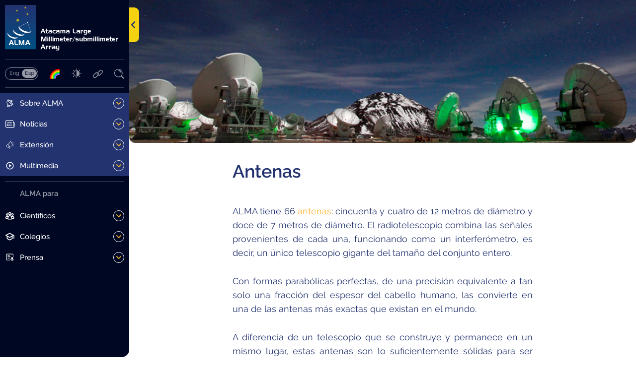

--- FILE ---
content_type: text/html; charset=UTF-8
request_url: https://www.almaobservatory.org/es/sobre-alma/observando-con-alma/tecnologias/antenas/
body_size: 35124
content:
<!doctype html>
<html lang="es-ES" xmlns:og="https://opengraphprotocol.org/schema/" xmlns:fb="https://www.facebook.com/2008/fbml">
  <head>
    <meta charset="UTF-8">
      
  <title>Antenas | Observatorio ALMA</title>
  <meta name="description" content="ALMA tiene 66 antenas: cincuenta y cuatro de 12 metros de diámetro y doce de 7 metros de diámetro. El radiotelescopio combina las señales provenientes de cada una, funcionando como un interferómetro, es decir, un único telescopio gigante del tamaño del conjunto entero. Con formas parabólicas perfectas, de una precisión equivalente a tan solo una fracción..." />
  <meta property="og:url" content="https://www.almaobservatory.org/es/sobre-alma/observando-con-alma/tecnologias/antenas" />
  <meta property="og:title" content="Antenas | Observatorio ALMA" />
  <meta property="og:description" content="" />
      <meta property="og:image" content="https://www.almaobservatory.org/wp-content/uploads/2016/05/6.jpg" />
    <meta property="twitter:image" content="https://www.almaobservatory.org/wp-content/uploads/2016/05/6.jpg" />
    <meta name="twitter:card" content="" />
  
    <meta name="viewport" content="width=device-width, initial-scale=1.0">
    <meta property="fb:admins" content="" />
    <meta property="og:site_name" content="" />
    <meta property="og:type" content="article" />
    <meta property="og:image:type" content="jpeg" />
    <meta property="og:image:width" content="1200" />
    <meta property="og:image:height" content="1200" />

    <link rel="stylesheet" type="text/css" href="https://www.almaobservatory.org/wp-content/themes/alma-v3.0/css/style.css?2025_07_08">
    <link rel="icon" type="image/png" href="https://www.almaobservatory.org/wp-content/themes/alma-v3.0/favicon.png">

    <script src="https://ajax.googleapis.com/ajax/libs/jquery/1.10.2/jquery.min.js"></script>
    <meta name='robots' content='max-image-preview:large' />
	<style>img:is([sizes="auto" i], [sizes^="auto," i]) { contain-intrinsic-size: 3000px 1500px }</style>
	<link rel="alternate" href="https://www.almaobservatory.org/en/about-alma/how-alma-works/technologies/antennas/" hreflang="en" />
<link rel="alternate" href="https://www.almaobservatory.org/es/sobre-alma/observando-con-alma/tecnologias/antenas/" hreflang="es" />
<link rel='dns-prefetch' href='//www.almaobservatory.org' />
<link rel='stylesheet' id='wp-block-library-css' href='https://www.almaobservatory.org/wp-includes/css/dist/block-library/style.min.css?ver=6.8.3' type='text/css' media='all' />
<style id='classic-theme-styles-inline-css' type='text/css'>
/*! This file is auto-generated */
.wp-block-button__link{color:#fff;background-color:#32373c;border-radius:9999px;box-shadow:none;text-decoration:none;padding:calc(.667em + 2px) calc(1.333em + 2px);font-size:1.125em}.wp-block-file__button{background:#32373c;color:#fff;text-decoration:none}
</style>
<style id='global-styles-inline-css' type='text/css'>
:root{--wp--preset--aspect-ratio--square: 1;--wp--preset--aspect-ratio--4-3: 4/3;--wp--preset--aspect-ratio--3-4: 3/4;--wp--preset--aspect-ratio--3-2: 3/2;--wp--preset--aspect-ratio--2-3: 2/3;--wp--preset--aspect-ratio--16-9: 16/9;--wp--preset--aspect-ratio--9-16: 9/16;--wp--preset--color--black: #000000;--wp--preset--color--cyan-bluish-gray: #abb8c3;--wp--preset--color--white: #ffffff;--wp--preset--color--pale-pink: #f78da7;--wp--preset--color--vivid-red: #cf2e2e;--wp--preset--color--luminous-vivid-orange: #ff6900;--wp--preset--color--luminous-vivid-amber: #fcb900;--wp--preset--color--light-green-cyan: #7bdcb5;--wp--preset--color--vivid-green-cyan: #00d084;--wp--preset--color--pale-cyan-blue: #8ed1fc;--wp--preset--color--vivid-cyan-blue: #0693e3;--wp--preset--color--vivid-purple: #9b51e0;--wp--preset--gradient--vivid-cyan-blue-to-vivid-purple: linear-gradient(135deg,rgba(6,147,227,1) 0%,rgb(155,81,224) 100%);--wp--preset--gradient--light-green-cyan-to-vivid-green-cyan: linear-gradient(135deg,rgb(122,220,180) 0%,rgb(0,208,130) 100%);--wp--preset--gradient--luminous-vivid-amber-to-luminous-vivid-orange: linear-gradient(135deg,rgba(252,185,0,1) 0%,rgba(255,105,0,1) 100%);--wp--preset--gradient--luminous-vivid-orange-to-vivid-red: linear-gradient(135deg,rgba(255,105,0,1) 0%,rgb(207,46,46) 100%);--wp--preset--gradient--very-light-gray-to-cyan-bluish-gray: linear-gradient(135deg,rgb(238,238,238) 0%,rgb(169,184,195) 100%);--wp--preset--gradient--cool-to-warm-spectrum: linear-gradient(135deg,rgb(74,234,220) 0%,rgb(151,120,209) 20%,rgb(207,42,186) 40%,rgb(238,44,130) 60%,rgb(251,105,98) 80%,rgb(254,248,76) 100%);--wp--preset--gradient--blush-light-purple: linear-gradient(135deg,rgb(255,206,236) 0%,rgb(152,150,240) 100%);--wp--preset--gradient--blush-bordeaux: linear-gradient(135deg,rgb(254,205,165) 0%,rgb(254,45,45) 50%,rgb(107,0,62) 100%);--wp--preset--gradient--luminous-dusk: linear-gradient(135deg,rgb(255,203,112) 0%,rgb(199,81,192) 50%,rgb(65,88,208) 100%);--wp--preset--gradient--pale-ocean: linear-gradient(135deg,rgb(255,245,203) 0%,rgb(182,227,212) 50%,rgb(51,167,181) 100%);--wp--preset--gradient--electric-grass: linear-gradient(135deg,rgb(202,248,128) 0%,rgb(113,206,126) 100%);--wp--preset--gradient--midnight: linear-gradient(135deg,rgb(2,3,129) 0%,rgb(40,116,252) 100%);--wp--preset--font-size--small: 13px;--wp--preset--font-size--medium: 20px;--wp--preset--font-size--large: 36px;--wp--preset--font-size--x-large: 42px;--wp--preset--spacing--20: 0.44rem;--wp--preset--spacing--30: 0.67rem;--wp--preset--spacing--40: 1rem;--wp--preset--spacing--50: 1.5rem;--wp--preset--spacing--60: 2.25rem;--wp--preset--spacing--70: 3.38rem;--wp--preset--spacing--80: 5.06rem;--wp--preset--shadow--natural: 6px 6px 9px rgba(0, 0, 0, 0.2);--wp--preset--shadow--deep: 12px 12px 50px rgba(0, 0, 0, 0.4);--wp--preset--shadow--sharp: 6px 6px 0px rgba(0, 0, 0, 0.2);--wp--preset--shadow--outlined: 6px 6px 0px -3px rgba(255, 255, 255, 1), 6px 6px rgba(0, 0, 0, 1);--wp--preset--shadow--crisp: 6px 6px 0px rgba(0, 0, 0, 1);}:where(.is-layout-flex){gap: 0.5em;}:where(.is-layout-grid){gap: 0.5em;}body .is-layout-flex{display: flex;}.is-layout-flex{flex-wrap: wrap;align-items: center;}.is-layout-flex > :is(*, div){margin: 0;}body .is-layout-grid{display: grid;}.is-layout-grid > :is(*, div){margin: 0;}:where(.wp-block-columns.is-layout-flex){gap: 2em;}:where(.wp-block-columns.is-layout-grid){gap: 2em;}:where(.wp-block-post-template.is-layout-flex){gap: 1.25em;}:where(.wp-block-post-template.is-layout-grid){gap: 1.25em;}.has-black-color{color: var(--wp--preset--color--black) !important;}.has-cyan-bluish-gray-color{color: var(--wp--preset--color--cyan-bluish-gray) !important;}.has-white-color{color: var(--wp--preset--color--white) !important;}.has-pale-pink-color{color: var(--wp--preset--color--pale-pink) !important;}.has-vivid-red-color{color: var(--wp--preset--color--vivid-red) !important;}.has-luminous-vivid-orange-color{color: var(--wp--preset--color--luminous-vivid-orange) !important;}.has-luminous-vivid-amber-color{color: var(--wp--preset--color--luminous-vivid-amber) !important;}.has-light-green-cyan-color{color: var(--wp--preset--color--light-green-cyan) !important;}.has-vivid-green-cyan-color{color: var(--wp--preset--color--vivid-green-cyan) !important;}.has-pale-cyan-blue-color{color: var(--wp--preset--color--pale-cyan-blue) !important;}.has-vivid-cyan-blue-color{color: var(--wp--preset--color--vivid-cyan-blue) !important;}.has-vivid-purple-color{color: var(--wp--preset--color--vivid-purple) !important;}.has-black-background-color{background-color: var(--wp--preset--color--black) !important;}.has-cyan-bluish-gray-background-color{background-color: var(--wp--preset--color--cyan-bluish-gray) !important;}.has-white-background-color{background-color: var(--wp--preset--color--white) !important;}.has-pale-pink-background-color{background-color: var(--wp--preset--color--pale-pink) !important;}.has-vivid-red-background-color{background-color: var(--wp--preset--color--vivid-red) !important;}.has-luminous-vivid-orange-background-color{background-color: var(--wp--preset--color--luminous-vivid-orange) !important;}.has-luminous-vivid-amber-background-color{background-color: var(--wp--preset--color--luminous-vivid-amber) !important;}.has-light-green-cyan-background-color{background-color: var(--wp--preset--color--light-green-cyan) !important;}.has-vivid-green-cyan-background-color{background-color: var(--wp--preset--color--vivid-green-cyan) !important;}.has-pale-cyan-blue-background-color{background-color: var(--wp--preset--color--pale-cyan-blue) !important;}.has-vivid-cyan-blue-background-color{background-color: var(--wp--preset--color--vivid-cyan-blue) !important;}.has-vivid-purple-background-color{background-color: var(--wp--preset--color--vivid-purple) !important;}.has-black-border-color{border-color: var(--wp--preset--color--black) !important;}.has-cyan-bluish-gray-border-color{border-color: var(--wp--preset--color--cyan-bluish-gray) !important;}.has-white-border-color{border-color: var(--wp--preset--color--white) !important;}.has-pale-pink-border-color{border-color: var(--wp--preset--color--pale-pink) !important;}.has-vivid-red-border-color{border-color: var(--wp--preset--color--vivid-red) !important;}.has-luminous-vivid-orange-border-color{border-color: var(--wp--preset--color--luminous-vivid-orange) !important;}.has-luminous-vivid-amber-border-color{border-color: var(--wp--preset--color--luminous-vivid-amber) !important;}.has-light-green-cyan-border-color{border-color: var(--wp--preset--color--light-green-cyan) !important;}.has-vivid-green-cyan-border-color{border-color: var(--wp--preset--color--vivid-green-cyan) !important;}.has-pale-cyan-blue-border-color{border-color: var(--wp--preset--color--pale-cyan-blue) !important;}.has-vivid-cyan-blue-border-color{border-color: var(--wp--preset--color--vivid-cyan-blue) !important;}.has-vivid-purple-border-color{border-color: var(--wp--preset--color--vivid-purple) !important;}.has-vivid-cyan-blue-to-vivid-purple-gradient-background{background: var(--wp--preset--gradient--vivid-cyan-blue-to-vivid-purple) !important;}.has-light-green-cyan-to-vivid-green-cyan-gradient-background{background: var(--wp--preset--gradient--light-green-cyan-to-vivid-green-cyan) !important;}.has-luminous-vivid-amber-to-luminous-vivid-orange-gradient-background{background: var(--wp--preset--gradient--luminous-vivid-amber-to-luminous-vivid-orange) !important;}.has-luminous-vivid-orange-to-vivid-red-gradient-background{background: var(--wp--preset--gradient--luminous-vivid-orange-to-vivid-red) !important;}.has-very-light-gray-to-cyan-bluish-gray-gradient-background{background: var(--wp--preset--gradient--very-light-gray-to-cyan-bluish-gray) !important;}.has-cool-to-warm-spectrum-gradient-background{background: var(--wp--preset--gradient--cool-to-warm-spectrum) !important;}.has-blush-light-purple-gradient-background{background: var(--wp--preset--gradient--blush-light-purple) !important;}.has-blush-bordeaux-gradient-background{background: var(--wp--preset--gradient--blush-bordeaux) !important;}.has-luminous-dusk-gradient-background{background: var(--wp--preset--gradient--luminous-dusk) !important;}.has-pale-ocean-gradient-background{background: var(--wp--preset--gradient--pale-ocean) !important;}.has-electric-grass-gradient-background{background: var(--wp--preset--gradient--electric-grass) !important;}.has-midnight-gradient-background{background: var(--wp--preset--gradient--midnight) !important;}.has-small-font-size{font-size: var(--wp--preset--font-size--small) !important;}.has-medium-font-size{font-size: var(--wp--preset--font-size--medium) !important;}.has-large-font-size{font-size: var(--wp--preset--font-size--large) !important;}.has-x-large-font-size{font-size: var(--wp--preset--font-size--x-large) !important;}
:where(.wp-block-post-template.is-layout-flex){gap: 1.25em;}:where(.wp-block-post-template.is-layout-grid){gap: 1.25em;}
:where(.wp-block-columns.is-layout-flex){gap: 2em;}:where(.wp-block-columns.is-layout-grid){gap: 2em;}
:root :where(.wp-block-pullquote){font-size: 1.5em;line-height: 1.6;}
</style>
<link rel='stylesheet' id='contact-form-7-css' href='https://www.almaobservatory.org/wp-content/plugins/contact-form-7/includes/css/styles.css?ver=6.1.3' type='text/css' media='all' />
<link rel='stylesheet' id='fvp-frontend-css' href='https://www.almaobservatory.org/wp-content/plugins/featured-video-plus/styles/frontend.css?ver=2.3.3' type='text/css' media='all' />
<link rel='stylesheet' id='related-frontend-css-css' href='https://www.almaobservatory.org/wp-content/plugins/related/css/frontend-style.css?ver=3.5.0' type='text/css' media='all' />
<link rel='stylesheet' id='dashicons-css' href='https://www.almaobservatory.org/wp-includes/css/dashicons.min.css?ver=6.8.3' type='text/css' media='all' />
<script type="text/javascript" src="https://www.almaobservatory.org/wp-includes/js/jquery/jquery.min.js?ver=3.7.1" id="jquery-core-js"></script>
<script type="text/javascript" src="https://www.almaobservatory.org/wp-includes/js/jquery/jquery-migrate.min.js?ver=3.4.1" id="jquery-migrate-js"></script>
<script type="text/javascript" src="https://www.almaobservatory.org/wp-content/plugins/featured-video-plus/js/jquery.fitvids.min.js?ver=master-2015-08" id="jquery.fitvids-js"></script>
<script type="text/javascript" id="fvp-frontend-js-extra">
/* <![CDATA[ */
var fvpdata = {"ajaxurl":"https:\/\/www.almaobservatory.org\/wp-admin\/admin-ajax.php","nonce":"d4e101d9e1","fitvids":"1","dynamic":"","overlay":"","opacity":"0.75","color":"b","width":"640"};
/* ]]> */
</script>
<script type="text/javascript" src="https://www.almaobservatory.org/wp-content/plugins/featured-video-plus/js/frontend.min.js?ver=2.3.3" id="fvp-frontend-js"></script>
<link rel="https://api.w.org/" href="https://www.almaobservatory.org/wp-json/" /><link rel="alternate" title="JSON" type="application/json" href="https://www.almaobservatory.org/wp-json/wp/v2/pages/1703" /><link rel="EditURI" type="application/rsd+xml" title="RSD" href="https://www.almaobservatory.org/xmlrpc.php?rsd" />
<meta name="generator" content="WordPress 6.8.3" />
<link rel="canonical" href="https://www.almaobservatory.org/es/sobre-alma/observando-con-alma/tecnologias/antenas/" />
<link rel='shortlink' href='https://www.almaobservatory.org/?p=1703' />
<link rel="alternate" title="oEmbed (JSON)" type="application/json+oembed" href="https://www.almaobservatory.org/wp-json/oembed/1.0/embed?url=https%3A%2F%2Fwww.almaobservatory.org%2Fes%2Fsobre-alma%2Fobservando-con-alma%2Ftecnologias%2Fantenas%2F&#038;lang=es" />
<link rel="alternate" title="oEmbed (XML)" type="text/xml+oembed" href="https://www.almaobservatory.org/wp-json/oembed/1.0/embed?url=https%3A%2F%2Fwww.almaobservatory.org%2Fes%2Fsobre-alma%2Fobservando-con-alma%2Ftecnologias%2Fantenas%2F&#038;format=xml&#038;lang=es" />
<style id="essential-blocks-global-styles">
            :root {
                --eb-global-primary-color: #101828;
--eb-global-secondary-color: #475467;
--eb-global-tertiary-color: #98A2B3;
--eb-global-text-color: #475467;
--eb-global-heading-color: #1D2939;
--eb-global-link-color: #444CE7;
--eb-global-background-color: #F9FAFB;
--eb-global-button-text-color: #FFFFFF;
--eb-global-button-background-color: #101828;
--eb-gradient-primary-color: linear-gradient(90deg, hsla(259, 84%, 78%, 1) 0%, hsla(206, 67%, 75%, 1) 100%);
--eb-gradient-secondary-color: linear-gradient(90deg, hsla(18, 76%, 85%, 1) 0%, hsla(203, 69%, 84%, 1) 100%);
--eb-gradient-tertiary-color: linear-gradient(90deg, hsla(248, 21%, 15%, 1) 0%, hsla(250, 14%, 61%, 1) 100%);
--eb-gradient-background-color: linear-gradient(90deg, rgb(250, 250, 250) 0%, rgb(233, 233, 233) 49%, rgb(244, 243, 243) 100%);

                --eb-tablet-breakpoint: 1024px;
--eb-mobile-breakpoint: 767px;

            }
            
            
        </style>		<style>
			.algolia-search-highlight {
				background-color: #fffbcc;
				border-radius: 2px;
				font-style: normal;
			}
		</style>
		  </head>

  <body id="body" class="wp-singular page-template-default page page-id-1703 page-child parent-pageid-1700 wp-theme-alma-v30">
    <!-- Google tag (gtag.js) -->
<script async src="https://www.googletagmanager.com/gtag/js?id=G-X7KJ03DCX3"></script>
<script>
  window.dataLayer = window.dataLayer || [];
  function gtag(){dataLayer.push(arguments);}
  gtag('js', new Date());

  gtag('config', 'G-X7KJ03DCX3');
</script>
    <div id="body-content" class="body-content">

      <nav id="sidebar-nav" class="sidebar-nav">
        <div class="sticky-sidebar">
          <div class="logo-btn-container">
            <a class="home-link" href="https://www.almaobservatory.org/es/inicio/" title="Observatorio ALMA" rel="home">
              <svg class="logo-alma" width="207" height="83" viewBox="0 0 207 83" fill="none" xmlns="http://www.w3.org/2000/svg">
  <g clip-path="url(#clip0_82_2)">
    <path class="logo-alma-text" d="M70.1001 43.1L73.8001 51.7H71.8001L71.0001 49.7H67.3001L66.5001 51.7H64.6001L68.2001 43.1H70.1001ZM67.8001 48.1H70.4001L69.1001 44.8L67.8001 48.1Z" fill="white"/>
    <path class="logo-alma-text" d="M74.8 45.4V43.1H76.5V45.4H78.3V46.7H76.5V49.3C76.5 49.9 76.6 50.3 76.9 50.4C77.2 50.5 77.6 50.6 78.1 50.6C78.1 50.6 78.1 50.6 78.2 50.6C78.2 50.6 78.2 50.6 78.3 50.6V51.8H76.8C76.2 51.8 75.7 51.6 75.4 51.3C75.1 51 74.9 50.5 74.9 49.9V46.8H73.7V45.5C73.6 45.4 74.8 45.4 74.8 45.4Z" fill="white"/>
    <path class="logo-alma-text" d="M82.8001 45.4C83.2001 45.4 83.5001 45.4 83.9001 45.5C84.3001 45.6 84.6001 45.7 84.8001 46C85.0001 46.2 85.2001 46.5 85.3001 46.8C85.4001 47.1 85.4001 47.4 85.4001 47.7V51.7H80.9001C80.2001 51.7 79.8001 51.5 79.4001 51.2C79.1001 50.8 78.9001 50.4 78.9001 49.7C79.0001 48.9 79.2001 48.5 79.7001 48.2C80.2001 48 80.8001 47.9 81.4001 47.9H83.6001C83.6001 47.4 83.5001 47.1 83.2001 46.9C82.9001 46.7 82.5001 46.7 82.1001 46.7H79.3001V45.4H82.8001ZM81.6001 50.5H83.7001V49.2H81.7001C81.7001 49.2 81.7001 49.2 81.6001 49.2C81.5001 49.2 81.6001 49.2 81.5001 49.2C81.3001 49.2 81.1001 49.2 80.9001 49.3C80.7001 49.4 80.6001 49.5 80.6001 49.8C80.6001 50.1 80.7001 50.3 80.9001 50.3C81.1001 50.4 81.3001 50.5 81.6001 50.5Z" fill="white"/>
    <path class="logo-alma-text" d="M90.3001 50.4H92.0001V51.8H89.7001C89.3001 51.8 88.9001 51.8 88.4001 51.7C88.0001 51.6 87.6001 51.4 87.3001 51.1C87.0001 50.8 86.8001 50.5 86.7001 50.2C86.6001 49.9 86.5001 49.5 86.4001 49.1C86.4001 49 86.4001 49 86.4001 48.9C86.4001 48.8 86.4001 48.8 86.4001 48.7C86.4001 48.6 86.4001 48.6 86.4001 48.5C86.4001 48.4 86.4001 48.4 86.4001 48.3C86.4001 47.9 86.5001 47.6 86.7001 47.2C86.9001 46.9 87.1001 46.5 87.3001 46.3C87.6001 46 88.0001 45.8 88.4001 45.7C88.8001 45.6 89.2001 45.6 89.7001 45.6H92.0001V47H90.2001H90.1001H90.0001C89.9001 47 89.9001 47 89.9001 47H89.8001C89.6001 47 89.5001 47 89.3001 47C89.1001 47 89.0001 47.1 88.9001 47.2C88.6001 47.4 88.4001 47.6 88.3001 47.9C88.2001 48.2 88.1001 48.5 88.1001 48.8C88.1001 49.1 88.2001 49.4 88.3001 49.7C88.4001 50 88.6001 50.2 88.9001 50.4C89.0001 50.5 89.2001 50.5 89.3001 50.6C89.4001 50.7 89.6001 50.6 89.8001 50.6C89.9001 50.6 89.9001 50.6 90.0001 50.6C90.1001 50.6 90.1001 50.6 90.2001 50.6C90.2001 50.4 90.2001 50.4 90.3001 50.4Z" fill="white"/>
    <path class="logo-alma-text" d="M96.7 45.4C97.1 45.4 97.4 45.4 97.8 45.5C98.2 45.6 98.5 45.7 98.7 46C98.9 46.2 99.1 46.5 99.2 46.8C99.3 47.1 99.3 47.4 99.3 47.7V51.7H94.8C94.1 51.7 93.7 51.5 93.3 51.2C93 50.8 92.8 50.4 92.8 49.7C92.9 48.9 93.1 48.5 93.6 48.2C94.1 48 94.7 47.9 95.3 47.9H97.5C97.5 47.4 97.4 47.1 97.1 46.9C96.8 46.7 96.4 46.7 96 46.7H93.2V45.4H96.7ZM95.5 50.5H97.6V49.2H95.6C95.6 49.2 95.6 49.2 95.5 49.2C95.4 49.2 95.5 49.2 95.4 49.2C95.2 49.2 95 49.2 94.8 49.3C94.6 49.4 94.5 49.5 94.5 49.8C94.5 50.1 94.6 50.3 94.8 50.3C95 50.4 95.3 50.5 95.5 50.5Z" fill="white"/>
    <path class="logo-alma-text" d="M107.2 45.4C108 45.4 108.7 45.6 109.1 45.9C109.5 46.2 109.8 46.8 109.8 47.7V51.7H108.1V47.9C108.1 47.3 108 47 107.7 46.9C107.5 46.8 107.1 46.8 106.6 46.8C106.5 46.8 106.4 46.8 106.4 46.8C106.4 46.8 106.2 46.8 106.1 46.8V51.7H104.4V46.8H102.4V51.7H100.7V45.4H107.2Z" fill="white"/>
    <path class="logo-alma-text" d="M114.8 45.4C115.2 45.4 115.5 45.4 115.9 45.5C116.3 45.6 116.6 45.7 116.8 46C117 46.2 117.2 46.5 117.3 46.8C117.4 47.1 117.4 47.4 117.4 47.7V51.7H113C112.3 51.7 111.9 51.5 111.5 51.2C111.2 50.8 111 50.4 111 49.7C111.1 48.9 111.3 48.5 111.8 48.2C112.3 48 112.9 47.9 113.5 47.9H115.7C115.7 47.4 115.6 47.1 115.3 46.9C115 46.7 114.6 46.7 114.2 46.7H111.4V45.4H114.8ZM113.6 50.5H115.7V49.2H113.7C113.7 49.2 113.7 49.2 113.6 49.2C113.5 49.2 113.6 49.2 113.5 49.2C113.3 49.2 113.1 49.2 112.9 49.3C112.7 49.4 112.6 49.5 112.6 49.8C112.6 50.1 112.7 50.3 112.9 50.3C113.2 50.4 113.4 50.5 113.6 50.5Z" fill="white"/>
    <path class="logo-alma-text" d="M125.6 51.6C125.1 51.5 124.7 51.3 124.3 50.8C124 50.4 123.7 50 123.6 49.6C123.5 49.1 123.5 48.7 123.5 48.2V43.1H125.3V47.8C125.3 48.6 125.4 49.2 125.6 49.6C125.8 50 126.4 50.2 127.3 50.2H129.4V51.6H127.1C126.6 51.7 126.1 51.7 125.6 51.6Z" fill="white"/>
    <path class="logo-alma-text" d="M133.8 45.4C134.2 45.4 134.5 45.4 134.9 45.5C135.3 45.6 135.5 45.7 135.8 46C136 46.2 136.2 46.5 136.3 46.8C136.4 47.1 136.4 47.4 136.4 47.7V51.7H131.9C131.3 51.7 130.8 51.5 130.4 51.2C130.1 50.8 129.9 50.4 129.9 49.7C130 48.9 130.2 48.5 130.7 48.2C131.2 48 131.8 47.9 132.4 47.9H134.6C134.6 47.4 134.5 47.1 134.2 46.9C133.9 46.7 133.5 46.7 133.1 46.7H130.3V45.4H133.8ZM132.6 50.5H134.7V49.2H132.7C132.7 49.2 132.7 49.2 132.6 49.2C132.5 49.2 132.6 49.2 132.5 49.2C132.3 49.2 132.1 49.2 131.9 49.3C131.7 49.4 131.6 49.5 131.6 49.8C131.6 50.1 131.7 50.3 131.9 50.3C132.1 50.4 132.3 50.5 132.6 50.5Z" fill="white"/>
    <path class="logo-alma-text" d="M140.6 45.4C141.5 45.4 142 45.6 142.2 46C142.3 46.4 142.4 47 142.4 47.6C142.4 47.7 142.4 47.7 142.4 47.8C142.4 47.9 142.4 47.9 142.4 48H140.8V47.9V47.8C140.8 47.2 140.7 46.9 140.7 46.8C140.6 46.7 140.3 46.7 139.7 46.7H139.6H139.5V51.8H137.8V45.5C137.8 45.4 140.6 45.4 140.6 45.4Z" fill="white"/>
    <path class="logo-alma-text" d="M148.9 53.4C148.5 53.8 147.9 54 147.1 54H143.8V52.7H146.8C147.1 52.7 147.4 52.6 147.6 52.4C147.8 52.2 147.8 52 147.8 51.7H146.4C145.9 51.7 145.5 51.7 145.1 51.6C144.7 51.5 144.3 51.3 144 51C143.7 50.7 143.5 50.4 143.4 50C143.3 49.6 143.2 49.3 143.1 48.9C143.1 48.8 143.1 48.8 143.1 48.7C143.1 48.6 143.1 48.6 143.1 48.5C143.1 48.4 143.1 48.4 143.1 48.3C143.1 48.2 143.1 48.2 143.1 48.1C143.1 47.7 143.2 47.4 143.4 47C143.5 46.7 143.8 46.3 144 46.1C144.3 45.8 144.7 45.6 145.1 45.5C145.5 45.4 145.9 45.4 146.4 45.4H149.4V51.5C149.4 52.3 149.2 53 148.9 53.4ZM146.9 50.4H147.8V46.7C147.7 46.7 147.7 46.7 147.6 46.7C147.5 46.7 147.5 46.7 147.4 46.7C147.3 46.7 147.3 46.7 147.2 46.7C147.1 46.7 147.1 46.7 147.1 46.7C146.6 46.7 146.1 46.8 145.7 46.9C145.3 47.1 145 47.5 145 48.2V48.3V48.4C145 48.7 145 49 145.1 49.3C145.2 49.6 145.4 49.8 145.6 50C145.7 50.1 145.9 50.2 146.1 50.2C146.3 50.2 146.5 50.2 146.6 50.3C146.7 50.3 146.7 50.3 146.8 50.3C146.9 50.3 146.9 50.3 146.9 50.3C146.7 50.4 146.8 50.4 146.9 50.4C146.8 50.4 146.8 50.4 146.9 50.4Z" fill="white"/>
    <path class="logo-alma-text" d="M152.3 51.5999C151.9 51.4999 151.5 51.2999 151.2 50.8999C150.9 50.5999 150.8 50.2999 150.6 49.8999C150.4 49.4999 150.4 49.1999 150.4 48.7999V48.6999V48.5999C150.4 48.4999 150.4 48.4999 150.4 48.3999C150.4 48.2999 150.4 48.2999 150.4 48.1999C150.4 47.7999 150.5 47.4999 150.6 47.0999C150.7 46.7999 150.9 46.3999 151.2 46.1999C151.5 45.8999 151.9 45.5999 152.3 45.4999C152.7 45.3999 153.2 45.2999 153.6 45.2999H156V46.5999H153.8C153.3 46.5999 153 46.6999 152.7 46.7999C152.4 46.8999 152.3 47.2999 152.3 47.7999H156.1V49.0999H152.3C152.3 49.5999 152.5 49.9999 152.7 50.0999C152.9 50.1999 153.3 50.2999 153.8 50.2999H156V51.5999H153.6C153.2 51.6999 152.7 51.6999 152.3 51.5999Z" fill="white"/>
    <path class="logo-alma-text" d="M68.4 57.5L70.6 64.1L72.8 57.5H75.5V66.1H73.7L73.8 59.4L71.6 66.1H69.7L67.4 59.3L67.6 66.1H65.8V57.5H68.4Z" fill="white"/>
    <path class="logo-alma-text" d="M77.1001 59.1V57.5H78.9001V59.1H77.1001ZM77.1001 66.1V59.8H78.9001V66.1H77.1001Z" fill="white"/>
    <path class="logo-alma-text" d="M80.2002 66.1V57.5H82.0002V66.1H80.2002Z" fill="white"/>
    <path class="logo-alma-text" d="M83.4001 66.1V57.5H85.1001V66.1H83.4001Z" fill="white"/>
    <path class="logo-alma-text" d="M86.5 59.1V57.5H88.3V59.1H86.5ZM86.5 66.1V59.8H88.3V66.1H86.5Z" fill="white"/>
    <path class="logo-alma-text" d="M96.1001 59.7999C96.9001 59.7999 97.6001 59.9999 98.0001 60.2999C98.4001 60.5999 98.7001 61.1999 98.7001 62.0999V66.0999H97.0001V62.2999C97.0001 61.6999 96.9001 61.3999 96.6001 61.2999C96.4001 61.1999 96.0001 61.1999 95.5001 61.1999C95.4001 61.1999 95.3001 61.1999 95.3001 61.1999C95.3001 61.1999 95.1001 61.1999 95.0001 61.1999V66.0999H93.3001V61.1999H91.3001V66.0999H89.6001V59.7999C89.7001 59.7999 96.1001 59.7999 96.1001 59.7999Z" fill="white"/>
    <path class="logo-alma-text" d="M101.8 66C101.4 65.9 101 65.7 100.7 65.3C100.4 65 100.3 64.7 100.1 64.3C100 63.9 99.9001 63.6 99.9001 63.2V63.0999V63C99.9001 62.9 99.9001 62.8999 99.9001 62.7999C99.9001 62.6999 99.9001 62.6999 99.9001 62.5999C99.9001 62.1999 100 61.9 100.1 61.5C100.2 61.2 100.4 60.7999 100.7 60.5999C101 60.2999 101.4 60 101.8 59.9C102.2 59.8 102.6 59.7 103.1 59.7H105.5V61H103.3C102.8 61 102.5 61.1 102.2 61.2C101.9 61.3 101.8 61.7 101.8 62.2H105.6V63.5H101.8C101.8 64.1 102 64.4 102.2 64.5C102.5 64.6 102.8 64.6999 103.3 64.6999H105.5V66H103.1C102.6 66.1 102.2 66.1 101.8 66Z" fill="white"/>
    <path class="logo-alma-text" d="M107.1 59.8V57.5H108.8V59.8H110.6V61.1H108.8V63.7C108.8 64.3 108.9 64.7 109.2 64.8C109.5 64.9 109.9 65 110.4 65C110.4 65 110.4 65 110.5 65C110.5 65 110.5 65 110.6 65V66.2H109C108.4 66.2 107.9 66 107.6 65.7C107.3 65.4 107.1 64.9 107.1 64.3V61.2H105.9V59.9C105.9 59.8 107.1 59.8 107.1 59.8Z" fill="white"/>
    <path class="logo-alma-text" d="M113.1 66C112.7 65.9 112.3 65.7 112 65.3C111.7 65 111.6 64.7 111.4 64.3C111.3 63.9 111.2 63.6 111.2 63.2V63.0999V63C111.2 62.9 111.2 62.8999 111.2 62.7999C111.2 62.6999 111.2 62.6999 111.2 62.5999C111.2 62.1999 111.3 61.9 111.4 61.5C111.5 61.2 111.7 60.7999 112 60.5999C112.3 60.2999 112.7 60 113.1 59.9C113.5 59.8 113.9 59.7 114.4 59.7H116.8V61H114.6C114.1 61 113.8 61.1 113.5 61.2C113.2 61.3 113.1 61.7 113.1 62.2H116.9V63.5H113C113 64.1 113.2 64.4 113.4 64.5C113.7 64.6 114 64.6999 114.5 64.6999H116.7V66H114.3C113.9 66.1 113.5 66.1 113.1 66Z" fill="white"/>
    <path class="logo-alma-text" d="M120.7 59.7999C121.6 59.7999 122.1 59.9999 122.3 60.3999C122.4 60.7999 122.5 61.3999 122.5 61.9999C122.5 62.0999 122.5 62.0999 122.5 62.1999C122.5 62.2999 122.5 62.2999 122.5 62.3999H120.9V62.2999V62.1999C120.9 61.5999 120.8 61.2999 120.8 61.1999C120.7 61.0999 120.4 61.0999 119.8 61.0999H119.7H119.6V66.1999H117.9V59.8999C117.9 59.7999 120.7 59.7999 120.7 59.7999Z" fill="white"/>
    <path class="logo-alma-text" d="M127 57.4H127.9L123.6 67.2H122.7L127 57.4Z" fill="white"/>
    <path class="logo-alma-text" d="M131.9 64.8C132 64.8 132 64.8 131.9 64.8C132 64.8 132 64.8 132 64.8C132.2 64.8 132.4 64.6999 132.6 64.6999C132.8 64.6999 132.8 64.4999 132.8 64.1999C132.8 63.9999 132.7 63.8 132.6 63.7C132.5 63.6 132.3 63.5999 132.1 63.5999H132H131.9H130.5C129.8 63.5999 129.3 63.4999 128.9 63.2999C128.5 63.0999 128.3 62.5999 128.3 61.7999C128.3 61.0999 128.5 60.5 128.9 60.2C129.3 59.9 129.8 59.7 130.5 59.7H134.1V61H131.2H131.1C131.1 61 131.1 61 131 61C130.9 61 130.9 61 130.8 61C130.7 61 130.7 61 130.6 61C130.5 61 130.3 60.9999 130.2 61.0999C130.1 61.1999 130 61.3 129.9 61.4C129.8 61.7 129.9 61.9 130.1 62C130.3 62.1 130.5 62.2 130.7 62.2H132.2C132.8 62.2 133.3 62.3999 133.7 62.5999C134.1 62.8999 134.3 63.3 134.3 64C134.3 64.5 134.2 65 133.9 65.4C133.6 65.8 133.2 66 132.6 66H128.3V64.6999L131.9 64.8Z" fill="white"/>
    <path class="logo-alma-text" d="M138.2 66.0999C137.4 66.0999 136.8 65.8999 136.3 65.5999C135.8 65.2999 135.6 64.6999 135.6 63.7999V59.7999H137.3V63.6999C137.3 64.0999 137.4 64.3999 137.5 64.4999C137.6 64.5999 137.9 64.6999 138.4 64.6999H139.7V59.7999H141.4V66.0999H138.2Z" fill="white"/>
    <path class="logo-alma-text" d="M144.6 59.8H146C146.5 59.8 146.9 59.9 147.4 60C147.8 60.1 148.2 60.4 148.5 60.8C148.8 61.1 148.9 61.5 149.1 61.9C149.3 62.3 149.2 62.7 149.2 63.1C149.2 64 148.9 64.8 148.3 65.3C147.7 65.8 147 66.1 146.1 66.1H142.9V57.5H144.6V59.8ZM145.6 61.2H144.6V64.8C144.7 64.8 144.8 64.8 144.8 64.8C144.9 64.8 145 64.8 145 64.8C145.6 64.8 146.1 64.8 146.6 64.7C147.1 64.6 147.4 64.2 147.4 63.5C147.4 63.4 147.4 63.3 147.4 63.2C147.4 63.1 147.4 63 147.4 62.9C147.4 62.7 147.4 62.6 147.3 62.4C147.3 62.2 147.2 62.1 147.1 61.9C146.9 61.6 146.7 61.4 146.4 61.3C146.1 61.2 145.9 61.2 145.6 61.2Z" fill="white"/>
    <path class="logo-alma-text" d="M156.6 59.7999C157.4 59.7999 158.1 59.9999 158.5 60.2999C158.9 60.5999 159.2 61.1999 159.2 62.0999V66.0999H157.5V62.2999C157.5 61.6999 157.4 61.3999 157.1 61.2999C156.9 61.1999 156.5 61.1999 156 61.1999C155.9 61.1999 155.8 61.1999 155.8 61.1999C155.8 61.1999 155.6 61.1999 155.5 61.1999V66.0999H153.8V61.1999H151.8V66.0999H150.1V59.7999C150.2 59.7999 156.6 59.7999 156.6 59.7999Z" fill="white"/>
    <path class="logo-alma-text" d="M160.7 59.1V57.5H162.5V59.1H160.7ZM160.7 66.1V59.8H162.5V66.1H160.7Z" fill="white"/>
    <path class="logo-alma-text" d="M163.9 66.1V57.5H165.6V66.1H163.9Z" fill="white"/>
    <path class="logo-alma-text" d="M167 66.1V57.5H168.7V66.1H167Z" fill="white"/>
    <path class="logo-alma-text" d="M170.2 59.1V57.5H172V59.1H170.2ZM170.2 66.1V59.8H172V66.1H170.2Z" fill="white"/>
    <path class="logo-alma-text" d="M179.8 59.7999C180.6 59.7999 181.3 59.9999 181.7 60.2999C182.1 60.5999 182.4 61.1999 182.4 62.0999V66.0999H180.7V62.2999C180.7 61.6999 180.6 61.3999 180.3 61.2999C180.1 61.1999 179.7 61.1999 179.2 61.1999C179.1 61.1999 179 61.1999 179 61.1999C179 61.1999 178.8 61.1999 178.7 61.1999V66.0999H177V61.1999H175V66.0999H173.3V59.7999C173.4 59.7999 179.8 59.7999 179.8 59.7999Z" fill="white"/>
    <path class="logo-alma-text" d="M185.4 66C185 65.9 184.6 65.7 184.3 65.3C184 65 183.9 64.7 183.7 64.3C183.5 63.9 183.5 63.6 183.5 63.2V63.0999V63C183.5 62.9 183.5 62.8999 183.5 62.7999C183.5 62.6999 183.5 62.6999 183.5 62.5999C183.5 62.1999 183.6 61.9 183.7 61.5C183.8 61.2 184 60.7999 184.3 60.5999C184.6 60.2999 185 60 185.4 59.9C185.8 59.8 186.3 59.7 186.7 59.7H189.1V61H187C186.5 61 186.2 61.1 185.9 61.2C185.6 61.3 185.5 61.7 185.5 62.2H189.3V63.5H185.5C185.5 64.1 185.7 64.4 185.9 64.5C186.1 64.6 186.5 64.6999 187 64.6999H189.2V66H186.8C186.3 66.1 185.9 66.1 185.4 66Z" fill="white"/>
    <path class="logo-alma-text" d="M190.8 59.8V57.5H192.5V59.8H194.3V61.1H192.5V63.7C192.5 64.3 192.6 64.7 192.9 64.8C193.2 64.9 193.6 65 194.1 65C194.1 65 194.1 65 194.2 65C194.3 65 194.2 65 194.3 65V66.2H192.8C192.2 66.2 191.7 66 191.4 65.7C191.1 65.4 190.9 64.9 190.9 64.3V61.2H189.7V59.9C189.6 59.8 190.8 59.8 190.8 59.8Z" fill="white"/>
    <path class="logo-alma-text" d="M196.7 66C196.3 65.9 195.9 65.7 195.6 65.3C195.3 65 195.2 64.7 195 64.3C194.8 63.9 194.8 63.6 194.8 63.2V63.0999V63C194.8 62.9 194.8 62.8999 194.8 62.7999C194.8 62.6999 194.8 62.6999 194.8 62.5999C194.8 62.1999 194.9 61.9 195 61.5C195.1 61.2 195.3 60.7999 195.6 60.5999C195.9 60.2999 196.3 60 196.7 59.9C197.1 59.8 197.6 59.7 198 59.7H200.4V61H198.2C197.7 61 197.4 61.1 197.1 61.2C196.8 61.3 196.7 61.7 196.7 62.2H200.5V63.5H196.7C196.7 64.1 196.9 64.4 197.1 64.5C197.3 64.6 197.7 64.6999 198.2 64.6999H200.4V66H198C197.6 66.1 197.1 66.1 196.7 66Z" fill="white"/>
    <path class="logo-alma-text" d="M204.3 59.7999C205.2 59.7999 205.7 59.9999 205.9 60.3999C206 60.7999 206.1 61.3999 206.1 61.9999C206.1 62.0999 206.1 62.0999 206.1 62.1999C206.1 62.2999 206.1 62.2999 206.1 62.3999H204.5V62.2999V62.1999C204.5 61.5999 204.4 61.2999 204.4 61.1999C204.3 61.0999 204 61.0999 203.4 61.0999H203.3H203.2V66.1999H201.5V59.8999C201.5 59.7999 204.3 59.7999 204.3 59.7999Z" fill="white"/>
    <path class="logo-alma-text" d="M70.1001 71.9L73.8001 80.5H71.8001L71.0001 78.5H67.3001L66.5001 80.6H64.6001L68.2001 72H70.1001V71.9ZM67.8001 76.9H70.4001L69.1001 73.6L67.8001 76.9Z" fill="white"/>
    <path class="logo-alma-text" d="M77.1 74.2C78 74.2 78.5 74.4 78.7 74.8C78.8 75.2 78.9 75.8 78.9 76.4C78.9 76.5 78.9 76.5 78.9 76.6C78.9 76.7 78.9 76.7 78.9 76.8H77.3V76.7C77.3 76.6 77.3 76.6 77.3 76.6C77.3 76 77.2 75.7 77.2 75.6C77.2 75.5 76.8 75.5 76.2 75.5H76.1H76V80.6H74.3V74.3H77.1V74.2Z" fill="white"/>
    <path class="logo-alma-text" d="M82.7001 74.2C83.6001 74.2 84.1001 74.4 84.3001 74.8C84.4001 75.2 84.5001 75.8 84.5001 76.4C84.5001 76.5 84.5001 76.5 84.5001 76.6C84.5001 76.7 84.5001 76.7 84.5001 76.8H82.9001V76.7C82.9001 76.6 82.9001 76.6 82.9001 76.6C82.9001 76 82.8001 75.7 82.8001 75.6C82.8001 75.5 82.4001 75.5 81.8001 75.5H81.7001H81.6001V80.6H79.9001V74.3H82.7001V74.2Z" fill="white"/>
    <path class="logo-alma-text" d="M89.1002 74.2C89.5002 74.2 89.8002 74.3 90.2002 74.3C90.6002 74.3 90.9002 74.5 91.1002 74.8C91.3002 75 91.5002 75.3 91.6002 75.6C91.7002 75.9 91.7002 76.2 91.7002 76.5V80.4H87.2002C86.5002 80.4 86.1002 80.2 85.7002 79.9C85.4002 79.5 85.2002 79.1 85.2002 78.4C85.3002 77.6 85.5002 77.2 86.0002 76.9C86.5002 76.7 87.1002 76.6 87.7002 76.6H89.9002C89.9002 76.1 89.8002 75.8 89.5002 75.6C89.2002 75.4 88.8002 75.4 88.4002 75.4H85.6002V74.1H89.1002V74.2ZM87.9002 79.2H90.0002V77.9H88.0002C88.0002 77.9 88.0002 77.9 87.9002 77.9C87.8002 77.9 87.9002 77.9 87.8002 77.9C87.6002 77.9 87.4002 78 87.2002 78C87.0002 78.1 86.9002 78.2 86.9002 78.5C86.9002 78.8 87.0002 79 87.2002 79.1C87.4002 79.2 87.6002 79.2 87.9002 79.2Z" fill="white"/>
    <path class="logo-alma-text" d="M95.8001 79.1H97.1001V74.2H98.8001V80.4C98.8001 81.2 98.6001 81.8 98.2001 82.2C97.8001 82.6 97.2001 82.8 96.4001 82.8H93.1001V81.5H96.1001C96.4001 81.5 96.7001 81.4 96.9001 81.3C97.1001 81.2 97.1001 80.9 97.1001 80.6H95.6001C94.7001 80.6 94.1001 80.4 93.6001 80.1C93.2001 79.8 92.9001 79.1 92.9001 78.2V74.3H94.6001V78C94.6001 78.5 94.7001 78.8 94.8001 78.9C94.9001 79 95.4001 79.1 95.8001 79.1Z" fill="white"/>

    <path class="logo-alma-isotipo" d="M56.5 0H0V80.5H56.5V0Z" fill="url(#paint0_linear_82_2)"/>
    <path class="logo-alma-isotipo" d="M19.8 28.0001C19.8 28.1001 19.9 28.1001 19.9 28.1001H22.4L21.3 30.4001C21.3 30.5001 21.3 30.5001 21.3 30.6001C21.3 30.7001 21.4 30.6001 21.5 30.6001L23.1 28.6001L24.2001 30.9001C24.2001 31.0001 24.3 31.0001 24.4 31.0001C24.5 31.0001 24.5 30.9001 24.5 30.9001L23.9 28.4001L26.4 28.9001C26.5 28.9001 26.5 28.9001 26.5 28.8001C26.5 28.7001 26.5 28.7001 26.4 28.6001L24.1 27.5001L26.1 25.9001C26.1 25.9001 26.2 25.8001 26.1 25.7001C26.1 25.6001 26 25.6001 25.9 25.7001L23.6 26.8001V24.3001C23.6 24.2001 23.6 24.2001 23.5 24.2001C23.4 24.2001 23.4 24.2001 23.4 24.3001L23 26.7001L21 25.2001C21 25.2001 20.9 25.2001 20.8 25.2001C20.8 25.2001 20.8 25.3001 20.8 25.4001L22.4 27.4001L19.9 28.0001C19.8 27.9001 19.8 28.0001 19.8 28.0001Z" fill="#F4D105"/>
    <path class="logo-alma-isotipo" d="M38.5 16.9L40.2 17L39.5 18.5V18.6H39.6L40.6 17.3L41.3 18.8C41.3 18.8 41.4 18.9 41.4 18.8C41.4 18.8 41.5 18.7 41.4 18.7L41.2 17L42.8 17.3C42.8 17.3 42.9 17.3 42.9 17.2V17.1L41.4 16.4L42.7 15.3V15.2C42.7 15.2 42.6 15.1 42.6 15.2L41.1 16V14.4C41.1 14.4 41.1 14.3 41 14.3C41 14.3 40.9 14.3 40.9 14.4L40.5 16L39.2 15H39.1V15.1L40.1 16.4L38.5 16.8C38.5 16.8 38.5 16.8 38.5 16.9Z" fill="#F4D105"/>
    <path class="logo-alma-isotipo" d="M19.6001 10.6C19.7001 10.7 19.6001 10.7 19.6001 10.6L21.3001 10.7L20.6001 12.2V12.3H20.7001L21.7001 11L22.4001 12.5C22.4001 12.5 22.5001 12.6 22.5001 12.5C22.5001 12.5 22.6001 12.4 22.5001 12.4L22.1001 10.8L23.7001 11.1C23.7001 11.1 23.8001 11.1 23.8001 11V10.9L22.3001 10.2L23.6001 9.1V9C23.6001 9 23.5001 8.9 23.5001 9L22.0001 9.7V8.1C22.0001 8.1 22.0001 8 21.9001 8C21.9001 8 21.8001 8 21.8001 8.1L21.4001 9.7L20.1001 8.7H20.0001V8.8L21.0001 10.1L19.6001 10.6Z" fill="#F4D105"/>
    <path class="logo-alma-isotipo" d="M34.8 5.30002L36.4001 5.40002L35.8 6.70002V6.80002H35.9001L36.8 5.60002L37.5 7.00002C37.5 7.00002 37.6 7.10002 37.6 7.00002C37.6 7.00002 37.7 6.90002 37.6 6.90002L37.3 5.50002L38.8 5.80002C38.8 5.80002 38.9001 5.80002 38.9001 5.70002C38.9001 5.60002 38.9001 5.60002 38.9001 5.60002L37.4001 5.00002L38.6 4.00002V3.90002H38.5L37.2001 4.50002V3.00002C37.2001 3.00002 37.2 2.90002 37.1 2.90002C37 3.00002 37 3.00002 37 3.00002L36.7001 4.40002L35.5 3.50002H35.4001V3.60002L36.3 4.80002L34.8 5.30002C34.8 5.20002 34.8 5.20002 34.8 5.30002Z" fill="#F4D105"/>
    <path class="logo-alma-isotipo" d="M35.1 53.9C34 56.7 28.5 57.1 22.9 54.8C17.3 52.5 13.6 48.5 14.7 45.7L15.6 43.4C14.5 46.1 18.3 50.2 23.8 52.4C29.3 54.6 34.9 54.3 36 51.6L35.1 53.9Z" fill="url(#paint1_linear_82_2)"/>
    <path class="logo-alma-isotipo" d="M23.1 59.2001C22.1 61.7001 17.2 62.1 12.1 60C7.00005 57.9 3.70005 54.3 4.70005 51.8L5.50005 49.8C4.50005 52.2 7.90005 55.9001 12.9 57.9001C17.9 59.9001 22.9 59.6001 23.9 57.2001L23.1 59.2001Z" fill="url(#paint2_linear_82_2)"/>
    <path class="logo-alma-isotipo" d="M46.7001 47.9L42.0001 33.0999L42.3001 32.4C42.4001 32.1 42.1001 31.6 41.5001 31.4C40.9001 31.2 40.3001 31.3 40.2001 31.6L40.0001 32.2L26.1001 39.7999C25.7001 38.7999 25.6001 37.8 25.9001 37L24.9001 39.5C23.7001 42.6 27.8001 47.0999 34.0001 49.5999C40.2001 52.0999 46.4001 51.6999 47.6001 48.5999L48.6001 46.0999C48.3001 46.8999 47.6001 47.5 46.7001 47.9ZM35.1001 47C30.8001 45.3 27.5001 42.5999 26.3001 40.0999L40.0001 32.5999C40.1001 32.7999 40.4001 33.1 40.8001 33.2C41.1001 33.3 41.5001 33.3999 41.8001 33.2999L46.5001 48.0999C43.8001 49.0999 39.4001 48.8 35.1001 47Z" fill="url(#paint3_linear_82_2)"/>
    <path class="logo-alma-isotipo" d="M10.4 69.3H13L11.7 66.1L10.4 69.3ZM10.6 64H12.8L16.5 73H14.3L13.4 70.9H9.90005L9.10005 73H6.80005L10.6 64Z" fill="white"/>
    <path class="logo-alma-isotipo" d="M19.2999 64V69.1C19.2999 69.5 19.2999 69.8 19.2999 70C19.2999 70.2 19.2999 70.4 19.3999 70.5C19.3999 70.6 19.4999 70.7 19.4999 70.8C19.4999 70.9 19.5999 70.9 19.6999 71C19.7999 71.1 19.8999 71.2 19.9999 71.2C20.0999 71.3 20.1999 71.3 20.3999 71.3C20.4999 71.3 20.6999 71.4 20.8999 71.4C21.0999 71.4 21.3999 71.4 21.6999 71.4H23.4999V73H21.4999C21.1999 73 20.8999 73 20.6999 73C20.4999 73 20.2999 73 20.1999 73C20.0999 73 19.8999 73 19.7999 72.9C19.6999 72.9 19.5999 72.8 19.4999 72.8C18.9999 72.7 18.5999 72.5 18.2999 72.2C17.9999 71.9 17.6999 71.5 17.5999 71.1C17.4999 70.9 17.4999 70.6 17.3999 70.3C17.3999 69.9 17.3999 69.5 17.3999 69.1V64H19.2999Z" fill="white"/>
    <path class="logo-alma-isotipo" d="M30.1 71.1L32.5 64H35.3V73H33.4V66.3L31.1 73H29.1L26.8 66.3V73H25V64H27.8L30.1 71.1Z" fill="white"/>
    <path class="logo-alma-isotipo" d="M40.2001 69.3H42.8001L41.5001 66.1L40.2001 69.3ZM40.4001 64H42.6001L46.3001 73H44.1001L43.2001 70.9H39.8001L38.9001 73H36.6001L40.4001 64Z" fill="white"/>
  </g>

  <defs>
    <linearGradient id="paint0_linear_82_2" x1="28.245" y1="0" x2="28.245" y2="80.53" gradientUnits="userSpaceOnUse">
      <stop stop-color="#233370"/>
      <stop offset="1" stop-color="#005083"/>
    </linearGradient>
    <linearGradient id="paint1_linear_82_2" x1="14.2898" y1="46.1346" x2="34.4167" y2="55.5199" gradientUnits="userSpaceOnUse">
      <stop stop-color="#AEAFCF"/>
      <stop offset="0.3" stop-color="white"/>
      <stop offset="0.7" stop-color="white"/>
      <stop offset="1" stop-color="#AEAFCF"/>
    </linearGradient>
    <linearGradient id="paint2_linear_82_2" x1="4.37625" y1="52.2743" x2="22.4909" y2="60.7214" gradientUnits="userSpaceOnUse">
      <stop stop-color="#AEAFCF"/>
      <stop offset="0.3" stop-color="white"/>
      <stop offset="0.7025" stop-color="white"/>
      <stop offset="1" stop-color="#AEAFCF"/>
    </linearGradient>
    <linearGradient id="paint3_linear_82_2" x1="26.6778" y1="35.3637" x2="48.9724" y2="45.7597" gradientUnits="userSpaceOnUse">
      <stop stop-color="#AEAFCF"/>
      <stop offset="0.3" stop-color="white"/>
      <stop offset="0.7" stop-color="white"/>
      <stop offset="1" stop-color="#AEAFCF"/>
    </linearGradient>
    <clipPath id="clip0_82_2">
      <rect width="206.1" height="82.8" fill="white"/>
    </clipPath>
  </defs>
</svg>
            </a>
            <div id="mobile-menu-icon" class="mobile-menu-icon">
              <div>
                <span class="bar-1"></span>
                <span class="bar-2"></span>
                <span class="bar-3"></span>
              </div>
            </div>
          </div>

          <div id="menu-options-container" class="menu-options-container">
            <div class="menu-content-container">
              <div class="site-settings">
                <div class="btn-settings"></div>
                <div class="menu-options">
                  <li id="polylang-6" class="widget widget_polylang"><ul>
	<li class="lang-item lang-item-6 lang-item-en lang-item-first"><a lang="en-US" hreflang="en-US" href="https://www.almaobservatory.org/en/about-alma/how-alma-works/technologies/antennas/">English</a></li>
	<li class="lang-item lang-item-3 lang-item-es current-lang"><a lang="es-ES" hreflang="es-ES" href="https://www.almaobservatory.org/es/sobre-alma/observando-con-alma/tecnologias/antenas/" aria-current="true">Español</a></li>
</ul>
</li>

                  <div id="rainbow-mode-btn" class="rainbow-mode">
                    <svg version="1.1" id="rainbow-mode-svg" xmlns="http://www.w3.org/2000/svg" xmlns:xlink="http://www.w3.org/1999/xlink" x="0px" y="0px" viewBox="0 0 300 300" style="enable-background:new 0 0 300 300;" xml:space="preserve">
                      <path class="rainbow-mode-path-01" d="M147.2,285.2c0,0.4,0,0.7-0.1,1.1c0.6,7.6,6.9,13.7,14.7,13.7c8.2,0,14.8-6.6,14.8-14.8c0-59.8,48.7-108.5,108.5-108.5c8.2,0,14.8-6.6,14.8-14.8c0-7.8-6-14.2-13.7-14.7c-0.4,0-0.7,0.1-1.1,0.1C209.1,147.2,147.2,209.1,147.2,285.2z" fill="#B773FF" />
                      <path class="rainbow-mode-path-02" d="M287.8,117.9c-0.8,0.2-1.7,0.2-2.6,0.2c-92.1,0-167.1,75-167.1,167.1c0,0.9-0.1,1.8-0.2,2.6c1.2,6.9,7.3,12.2,14.6,12.2c7.8,0,14.2-6,14.7-13.7c0-0.4,0.1-0.7,0.1-1.1c0-76.1,61.9-138,138-138c0.4,0,0.7,0,1.1-0.1c7.7-0.6,13.7-6.9,13.7-14.7C300,125.1,294.7,119.1,287.8,117.9z" fill="#00B7FF" />
                      <path class="rainbow-mode-path-03" d="M286.5,88.6c-0.4,0-0.9,0.1-1.3,0.1c-108.4,0-196.6,88.2-196.6,196.6c0,0.4,0,0.9-0.1,1.3c0.7,7.6,7,13.5,14.7,13.5c7.3,0,13.3-5.3,14.6-12.2c0.2-0.8,0.2-1.7,0.2-2.6c0-92.1,75-167.1,167.1-167.1c0.9,0,1.8-0.1,2.6-0.2c6.9-1.2,12.2-7.3,12.2-14.6C300,95.6,294.1,89.2,286.5,88.6z" fill="#15FF00" />
                      <path class="rainbow-mode-path-04" d="M286.3,59.1c-0.4,0-0.7,0.1-1.1,0.1c-124.6,0-226,101.4-226,226c0,0.4,0,0.7-0.1,1.1C59.7,294,66,300,73.8,300c7.7,0,14.1-5.9,14.7-13.5c0-0.4,0.1-0.9,0.1-1.3c0-108.4,88.2-196.6,196.6-196.6c0.4,0,0.9,0,1.3-0.1c7.6-0.7,13.5-7,13.5-14.7C300,66,294,59.7,286.3,59.1z" fill="#FFF200" />
                      <path class="rainbow-mode-path-05" d="M285.6,29.6c-0.1,0-0.2,0-0.4,0c-140.9,0-255.6,114.7-255.6,255.6c0,0.1,0,0.2,0,0.4c0.2,8,6.7,14.4,14.8,14.4c7.8,0,14.2-6,14.7-13.7c0-0.4,0.1-0.7,0.1-1.1c0-124.6,101.4-226,226-226c0.4,0,0.7,0,1.1-0.1c7.6-0.6,13.7-6.9,13.7-14.7C300,36.3,293.6,29.8,285.6,29.6z" fill="#FF8E00" />
                      <path class="rainbow-mode-path-06" d="M285.2,0C127.9,0,0,127.9,0,285.2c0,8.2,6.6,14.8,14.8,14.8c8.1,0,14.6-6.4,14.8-14.4c0-0.1,0-0.2,0-0.4c0-140.9,114.7-255.6,255.6-255.6c0.1,0,0.2,0,0.4,0c8-0.2,14.4-6.7,14.4-14.8C300,6.6,293.4,0,285.2,0z" fill="#FF0000" />
                    </svg>
                    <div class="tooltip tooltip--rainbow-mode">Modo Orgullo</div>
                  </div>

                  <div id="night-mode-btn" class="night-mode">
                    <svg version="1.1" id="night-mode-svg" xmlns="http://www.w3.org/2000/svg" xmlns:xlink="http://www.w3.org/1999/xlink" x="0px" y="0px"
                      viewBox="0 0 221.7 221.7" style="enable-background:new 0 0 221.7 221.7;" xml:space="preserve">
                      <path class="night-mode-path" d="M110.8,42.4c-37.7,0-68.5,30.7-68.5,68.5c0,37.7,30.7,68.5,68.5,68.5s68.5-30.7,68.5-68.5
                        C179.3,73.1,148.6,42.4,110.8,42.4z M110.8,167.3c-31.1,0-56.5-25.3-56.5-56.5s25.3-56.5,56.5-56.5V167.3z M32.5,41.3
                        c-2.4-2.4-2.4-6.4,0-8.8c2.4-2.4,6.4-2.4,8.8,0l17.4,17.4c2.4,2.4,2.4,6.4,0,8.8c-1.2,1.2-2.8,1.8-4.4,1.8c-1.6,0-3.2-0.6-4.4-1.8
                        L32.5,41.3z M104.6,30.8V6.2c0-3.4,2.8-6.2,6.2-6.2s6.2,2.8,6.2,6.2v24.6c0,3.4-2.8,6.2-6.2,6.2S104.6,34.2,104.6,30.8z M163,58.6
                        c-2.4-2.4-2.4-6.4,0-8.8l17.4-17.4c2.4-2.4,6.4-2.4,8.8,0c2.4,2.4,2.4,6.4,0,8.8l-17.4,17.4c-1.2,1.2-2.8,1.8-4.4,1.8
                        C165.8,60.5,164.2,59.9,163,58.6z M30.8,117.1H6.2c-3.4,0-6.2-2.8-6.2-6.2s2.8-6.2,6.2-6.2h24.6c3.4,0,6.2,2.8,6.2,6.2
                        S34.2,117.1,30.8,117.1z M221.7,110.8c0,3.4-2.8,6.2-6.2,6.2h-24.6c-3.4,0-6.2-2.8-6.2-6.2s2.8-6.2,6.2-6.2h24.6
                        C218.9,104.6,221.7,107.4,221.7,110.8z M189.2,180.4c2.4,2.4,2.4,6.4,0,8.8c-1.2,1.2-2.8,1.8-4.4,1.8c-1.6,0-3.2-0.6-4.4-1.8
                        L163,171.8c-2.4-2.4-2.4-6.4,0-8.8c2.4-2.4,6.4-2.4,8.8,0L189.2,180.4z M117.1,190.9v24.6c0,3.4-2.8,6.2-6.2,6.2s-6.2-2.8-6.2-6.2
                        v-24.6c0-3.4,2.8-6.2,6.2-6.2S117.1,187.4,117.1,190.9z M58.6,163c2.4,2.4,2.4,6.4,0,8.8l-17.4,17.4c-1.2,1.2-2.8,1.8-4.4,1.8
                        s-3.2-0.6-4.4-1.8c-2.4-2.4-2.4-6.4,0-8.8L49.8,163C52.3,160.6,56.2,160.6,58.6,163z"/>
                    </svg>
                    <div class="tooltip tooltip--night-mode">Modo oscuro</div>
                  </div>

                  <button id="links-btn" class="interesting-links" type="button">
                    <svg version="1.1" id="links-svg" xmlns="http://www.w3.org/2000/svg" xmlns:xlink="http://www.w3.org/1999/xlink" x="0px" y="0px"
                      viewBox="0 0 159.1 130.8" style="enable-background:new 0 0 159.1 130.8;" xml:space="preserve">
                      <path class="links-svg-path" d="M150.4,8.7C144.8,3.1,137.2,0,129.3,0l0,0c-7.9,0-15.5,3.1-21.1,8.7L69.7,47.3c-7.6,7.6-10.5,18.8-7.6,29.2
                        c0.9,3,4,4.8,7,3.9s4.8-4,3.9-7c-1.8-6.4,0-13.3,4.7-18l38.5-38.5c7.2-7.2,18.9-7.2,26.1,0c7.2,7.2,7.2,18.9,0,26.1l-38.5,38.5
                        c-2.5,2.5-5.7,4.3-9.2,5c-3.1,0.6-5.1,3.7-4.4,6.7c0.6,2.6,2.9,4.5,5.6,4.5c0.4,0,0.8,0,1.2-0.1c5.7-1.2,10.8-4,14.9-8.1l38.5-38.5
                        C162,39.3,162,20.4,150.4,8.7z M96.9,54.6c-0.9-3-4-4.8-7-3.9c-3,0.9-4.8,4-3.9,7c1.8,6.4,0,13.3-4.7,18l-38.5,38.5
                        c-7.2,7.2-18.9,7.2-26.1,0c-7.2-7.2-7.2-18.9,0-26.1l38.5-38.5c2.5-2.5,5.7-4.3,9.2-5c3.1-0.6,5.1-3.6,4.5-6.7
                        c-0.6-3.1-3.6-5.1-6.7-4.5c0,0-0.1,0-0.1,0c-5.7,1.2-10.8,4-14.9,8.1L8.6,80.1C-3,91.8-2.8,110.7,8.9,122.3
                        c11.6,11.4,30.2,11.4,41.9,0l38.5-38.5C96.9,76.1,99.8,65,96.9,54.6z"/>
                    </svg>
                    <div class="tooltip tooltip--links">Atajos</div>
                  </button>

                  
                  <button id="search-btn" class="search" type="button">
                    <svg version="1.1" id="search-svg" xmlns="http://www.w3.org/2000/svg" xmlns:xlink="http://www.w3.org/1999/xlink" x="0px" y="0px"
                      viewBox="0 0 300 300" enable-background="new 0 0 300 300" xml:space="preserve">
                      <g>
                        <path class="search-path" fill="#223370" d="M124.948,18c28.567,0,55.424,11.125,75.624,31.324c20.2,20.2,31.324,47.057,31.324,75.624
                          s-11.125,55.424-31.324,75.624c-20.2,20.2-47.057,31.324-75.624,31.324c-28.567,0-55.424-11.125-75.624-31.324
                          C29.125,180.373,18,153.515,18,124.948s11.125-55.424,31.324-75.624C69.524,29.125,96.382,18,124.948,18 M124.948,0
                          C55.941,0,0,55.941,0,124.948s55.941,124.948,124.948,124.948c69.007,0,124.948-55.941,124.948-124.948S193.956,0,124.948,0
                          L124.948,0z"/>
                      </g>
                      <path class="search-path search-path--stroke" fill="none" stroke="#223370" stroke-width="18" stroke-linecap="round" stroke-miterlimit="10" d="M124.948,41.231
                        c46.236,0,83.717,37.481,83.717,83.717"/>
                      <line class="search-path search-path--stroke" fill="none" stroke="#223370" stroke-width="30" stroke-linecap="round" stroke-miterlimit="10" x1="213.3" y1="213.3" x2="284.949" y2="284.949"/>
                    </svg>
                  </button>

                </div>
              </div>

              <nav class="nav-menu">
                <ul id="menu-header-espanol" class="menu menu-header"><li class="menu-item-icon icon-about-alma menu-item menu-item-type-post_type menu-item-object-page current-page-ancestor current-menu-ancestor current_page_ancestor menu-item-has-children"><a class="menu-item-link" href="https://www.almaobservatory.org/es/sobre-alma/"><span class="menu-item-name">Sobre ALMA</span></a>
<span class='sub-menu-arrow'></span><ul class='sub-menu'><div>
	<li class=" menu-item menu-item-type-post_type menu-item-object-page"><a class="menu-item-link" href="https://www.almaobservatory.org/es/sobre-alma/observando-con-alma/descubrimientos/"><span class="menu-item-name">Descubrimientos</span></a></li>
	<li class=" menu-item menu-item-type-post_type menu-item-object-page"><a class="menu-item-link" href="https://www.almaobservatory.org/es/sobre-alma/origenes/"><span class="menu-item-name">Orígenes</span></a></li>
	<li class=" menu-item menu-item-type-post_type menu-item-object-page"><a class="menu-item-link" href="https://www.almaobservatory.org/es/sobre-alma/cooperacion-global/"><span class="menu-item-name">Cooperación global</span></a></li>
	<li class=" menu-item menu-item-type-post_type menu-item-object-page"><a class="menu-item-link" href="https://www.almaobservatory.org/es/sobre-alma/ubicacion-privilegiada/"><span class="menu-item-name">Ubicación privilegiada</span></a></li>
	<li class=" menu-item menu-item-type-post_type menu-item-object-page current-page-ancestor current-menu-ancestor current_page_ancestor menu-item-has-children"><a class="menu-item-link" href="https://www.almaobservatory.org/es/sobre-alma/observando-con-alma/"><span class="menu-item-name">Observando con ALMA</span></a>
	<span class='sub-menu-arrow'></span><ul class='sub-menu'><div>
		<li class=" menu-item menu-item-type-post_type menu-item-object-page"><a class="menu-item-link" href="https://www.almaobservatory.org/es/sobre-alma/observando-con-alma/como-ve-alma/"><span class="menu-item-name">Cómo ve ALMA</span></a></li>
		<li class=" menu-item menu-item-type-post_type menu-item-object-page menu-item-has-children"><a class="menu-item-link" href="https://www.almaobservatory.org/es/sobre-alma/observando-con-alma/capacidades/"><span class="menu-item-name">Capacidades</span></a>
		<span class='sub-menu-arrow'></span><ul class='sub-menu'><div>
			<li class=" menu-item menu-item-type-post_type menu-item-object-page"><a class="menu-item-link" href="https://www.almaobservatory.org/es/sobre-alma/observando-con-alma/capacidades/profundidad-de-campo/"><span class="menu-item-name">Campo Profundo</span></a></li>
			<li class=" menu-item menu-item-type-post_type menu-item-object-page"><a class="menu-item-link" href="https://www.almaobservatory.org/es/sobre-alma/observando-con-alma/capacidades/formacion-de-galaxias-tempranas/"><span class="menu-item-name">Formación de galaxias tempranas</span></a></li>
			<li class=" menu-item menu-item-type-post_type menu-item-object-page"><a class="menu-item-link" href="https://www.almaobservatory.org/es/sobre-alma/observando-con-alma/capacidades/formacion-de-estrellas-y-planetas/"><span class="menu-item-name">Formación de estrellas y planetas</span></a></li>
			<li class=" menu-item menu-item-type-post_type menu-item-object-page"><a class="menu-item-link" href="https://www.almaobservatory.org/es/sobre-alma/observando-con-alma/capacidades/deteccion-de-planetas-extrasolares-en-formacion-con-alma/"><span class="menu-item-name">Detección de planetas extrasolares en formación</span></a></li>
			<li class=" menu-item menu-item-type-post_type menu-item-object-page"><a class="menu-item-link" href="https://www.almaobservatory.org/es/sobre-alma/observando-con-alma/capacidades/estrellas/"><span class="menu-item-name">Estrellas</span></a></li>
			<li class=" menu-item menu-item-type-post_type menu-item-object-page"><a class="menu-item-link" href="https://www.almaobservatory.org/es/sobre-alma/observando-con-alma/capacidades/el-sol/"><span class="menu-item-name">El Sol</span></a></li>
			<li class=" menu-item menu-item-type-post_type menu-item-object-page"><a class="menu-item-link" href="https://www.almaobservatory.org/es/sobre-alma/observando-con-alma/capacidades/evolucion-de-las-estrellas/"><span class="menu-item-name">Estrellas evolucionadas</span></a></li>
			<li class=" menu-item menu-item-type-post_type menu-item-object-page"><a class="menu-item-link" href="https://www.almaobservatory.org/es/sobre-alma/observando-con-alma/capacidades/polvo-y-moleculas-en-el-espacio-astroquimica/"><span class="menu-item-name">Polvo y moléculas en el espacio (Astroquímica)</span></a></li>
		</div></ul>
</li>
		<li class=" menu-item menu-item-type-post_type menu-item-object-page current-page-ancestor current-menu-ancestor current-menu-parent current-page-parent current_page_parent current_page_ancestor menu-item-has-children"><a class="menu-item-link" href="https://www.almaobservatory.org/es/sobre-alma/observando-con-alma/tecnologias/"><span class="menu-item-name">Tecnologías</span></a>
		<span class='sub-menu-arrow'></span><ul class='sub-menu'><div>
			<li class=" menu-item menu-item-type-post_type menu-item-object-page current-menu-item page_item page-item-1703 current_page_item"><a class="menu-item-link" href="https://www.almaobservatory.org/es/sobre-alma/observando-con-alma/tecnologias/antenas/"><span class="menu-item-name">Antenas</span></a></li>
			<li class=" menu-item menu-item-type-post_type menu-item-object-page"><a class="menu-item-link" href="https://www.almaobservatory.org/es/sobre-alma/observando-con-alma/tecnologias/receptores/"><span class="menu-item-name">Receptores</span></a></li>
			<li class=" menu-item menu-item-type-post_type menu-item-object-page"><a class="menu-item-link" href="https://www.almaobservatory.org/es/sobre-alma/observando-con-alma/tecnologias/fibra-optica-1000-km/"><span class="menu-item-name">Fibra óptica</span></a></li>
			<li class=" menu-item menu-item-type-post_type menu-item-object-page"><a class="menu-item-link" href="https://www.almaobservatory.org/es/sobre-alma/observando-con-alma/tecnologias/correlacionador/"><span class="menu-item-name">Correlacionador</span></a></li>
			<li class=" menu-item menu-item-type-post_type menu-item-object-page"><a class="menu-item-link" href="https://www.almaobservatory.org/es/sobre-alma/observando-con-alma/tecnologias/interferometria/"><span class="menu-item-name">Interferometría</span></a></li>
			<li class=" menu-item menu-item-type-post_type menu-item-object-page"><a class="menu-item-link" href="https://www.almaobservatory.org/es/sobre-alma/observando-con-alma/tecnologias/transportadores/"><span class="menu-item-name">Transportadores</span></a></li>
		</div></ul>
</li>
		<li class=" menu-item menu-item-type-post_type menu-item-object-page"><a class="menu-item-link" href="https://www.almaobservatory.org/es/sobre-alma/observando-con-alma/como-observar-con-alma/"><span class="menu-item-name">Cómo se gestionan las observaciones con ALMA</span></a></li>
	</div></ul>
</li>
	<li class=" menu-item menu-item-type-post_type menu-item-object-page menu-item-has-children"><a class="menu-item-link" href="https://www.almaobservatory.org/es/sobre-alma/alma-en-chile/"><span class="menu-item-name">ALMA en Chile</span></a>
	<span class='sub-menu-arrow'></span><ul class='sub-menu'><div>
		<li class=" menu-item menu-item-type-post_type menu-item-object-page menu-item-has-children"><a class="menu-item-link" href="https://www.almaobservatory.org/es/sobre-alma/alma-en-chile/beneficios-para-la-comunidad/"><span class="menu-item-name">Beneficios para la Comunidad</span></a>
		<span class='sub-menu-arrow'></span><ul class='sub-menu'><div>
			<li class=" menu-item menu-item-type-post_type menu-item-object-page"><a class="menu-item-link" href="https://www.almaobservatory.org/es/alma-contribuye-a-posicionar-a-chile-como-capital-astronomica-mundial/"><span class="menu-item-name">Chile: Capital Astronómica</span></a></li>
			<li class=" menu-item menu-item-type-post_type menu-item-object-page"><a class="menu-item-link" href="https://www.almaobservatory.org/es/investigacion-astronomica-realizada-en-chile/"><span class="menu-item-name">Investigación en Chile</span></a></li>
			<li class=" menu-item menu-item-type-post_type menu-item-object-page"><a class="menu-item-link" href="https://www.almaobservatory.org/es/fondo-para-la-investigacion-local/"><span class="menu-item-name">Fondo para el Desarrollo de la Astronomía Chilena</span></a></li>
			<li class=" menu-item menu-item-type-post_type menu-item-object-page"><a class="menu-item-link" href="https://www.almaobservatory.org/es/formacion-de-recursos-humanos-avanzados-y-tecnologia/"><span class="menu-item-name">Recursos Humanos y Tecnología</span></a></li>
			<li class=" menu-item menu-item-type-post_type menu-item-object-page"><a class="menu-item-link" href="https://www.almaobservatory.org/es/colaboracion-entre-alma-y-las-universidades-chilenas/"><span class="menu-item-name">Colaboración con Universidades</span></a></li>
			<li class=" menu-item menu-item-type-post_type menu-item-object-page"><a class="menu-item-link" href="https://www.almaobservatory.org/es/astroinformatica/"><span class="menu-item-name">Astroinformática</span></a></li>
			<li class=" menu-item menu-item-type-post_type menu-item-object-page"><a class="menu-item-link" href="https://www.almaobservatory.org/es/medicina-de-altura/"><span class="menu-item-name">Medicina de Altura</span></a></li>
			<li class=" menu-item menu-item-type-post_type menu-item-object-page"><a class="menu-item-link" href="https://www.almaobservatory.org/es/contribucion-a-chile-a-traves-de-la-infraestructura-de-telecomunicaciones/"><span class="menu-item-name">Infraestructura de Telecomunicaciones</span></a></li>
			<li class=" menu-item menu-item-type-post_type menu-item-object-page"><a class="menu-item-link" href="https://www.almaobservatory.org/es/apoyo-a-la-comunidad-local/"><span class="menu-item-name">Apoyo a la Comunidad Local</span></a></li>
			<li class=" menu-item menu-item-type-post_type menu-item-object-page"><a class="menu-item-link" href="https://www.almaobservatory.org/es/actividades-educativas-y-de-divulgacion-para-publico-general/"><span class="menu-item-name">Educación y Divulgación</span></a></li>
		</div></ul>
</li>
		<li class=" menu-item menu-item-type-post_type menu-item-object-page"><a class="menu-item-link" href="https://www.almaobservatory.org/es/sobre-alma/alma-en-chile/privilegios-e-inmunidades/"><span class="menu-item-name">Inmunidades</span></a></li>
	</div></ul>
</li>
	<li class=" menu-item menu-item-type-post_type menu-item-object-page menu-item-has-children"><a class="menu-item-link" href="https://www.almaobservatory.org/es/sobre-alma/nuestra-cultura/"><span class="menu-item-name">Nuestra cultura</span></a>
	<span class='sub-menu-arrow'></span><ul class='sub-menu'><div>
		<li class=" menu-item menu-item-type-post_type menu-item-object-page"><a class="menu-item-link" href="https://www.almaobservatory.org/es/sobre-alma/nuestra-cultura/alma-una-organizacion-basada-en-datos/"><span class="menu-item-name">ALMA: una organización basada en datos</span></a></li>
	</div></ul>
</li>
	<li class=" menu-item menu-item-type-post_type menu-item-object-page menu-item-has-children"><a class="menu-item-link" href="https://www.almaobservatory.org/es/sobre-alma/equipo-humano/"><span class="menu-item-name">Equipo humano</span></a>
	<span class='sub-menu-arrow'></span><ul class='sub-menu'><div>
		<li class=" menu-item menu-item-type-post_type menu-item-object-page"><a class="menu-item-link" href="https://www.almaobservatory.org/es/sobre-alma/equipo-humano/directorio-alma/"><span class="menu-item-name">Directorio ALMA</span></a></li>
		<li class=" menu-item menu-item-type-post_type menu-item-object-page"><a class="menu-item-link" href="https://www.almaobservatory.org/es/sobre-alma/equipo-humano/administracion-de-jao/"><span class="menu-item-name">Administración de JAO</span></a></li>
		<li class=" menu-item menu-item-type-post_type menu-item-object-page menu-item-has-children"><a class="menu-item-link" href="https://www.almaobservatory.org/es/sobre-alma/equipo-humano/comites-alma/"><span class="menu-item-name">Comités ALMA</span></a>
		<span class='sub-menu-arrow'></span><ul class='sub-menu'><div>
			<li class=" menu-item menu-item-type-post_type menu-item-object-page"><a class="menu-item-link" href="https://www.almaobservatory.org/es/sobre-alma/equipo-humano/comites-alma/miembros-de-asac/"><span class="menu-item-name">Miembros de ASAC</span></a></li>
		</div></ul>
</li>
		<li class=" menu-item menu-item-type-post_type menu-item-object-page"><a class="menu-item-link" href="https://www.almaobservatory.org/es/cientificos-alma/equipo-cientifico-jao/"><span class="menu-item-name">Equipo Científico JAO</span></a></li>
		<li class=" menu-item menu-item-type-post_type menu-item-object-page"><a class="menu-item-link" href="https://www.almaobservatory.org/es/sobre-alma/equipo-humano/los-trabajadores-de-alma/"><span class="menu-item-name">Los trabajadores de ALMA</span></a></li>
	</div></ul>
</li>
	<li class=" menu-item menu-item-type-custom menu-item-object-custom"><a class="menu-item-link" href="/es/siglas"><span class="menu-item-name">Siglas del sitio</span></a></li>
</div></ul>
</li>
<li class="menu-item-icon icon-news menu-item menu-item-type-post_type menu-item-object-page menu-item-has-children"><a class="menu-item-link" href="https://www.almaobservatory.org/es/noticias/"><span class="menu-item-name">Noticias</span></a>
<span class='sub-menu-arrow'></span><ul class='sub-menu'><div>
	<li class=" menu-item menu-item-type-taxonomy menu-item-object-category"><a class="menu-item-link" href="https://www.almaobservatory.org/es/category/anuncios/"><span class="menu-item-name">Anuncios</span></a></li>
	<li class=" menu-item menu-item-type-taxonomy menu-item-object-category"><a class="menu-item-link" href="https://www.almaobservatory.org/es/category/comunicados-de-prensa/"><span class="menu-item-name">Comunicados de Prensa</span></a></li>
	<li class=" menu-item menu-item-type-taxonomy menu-item-object-category"><a class="menu-item-link" href="https://www.almaobservatory.org/es/category/blog-cientifico/"><span class="menu-item-name">Blog Científico</span></a></li>
	<li class=" menu-item menu-item-type-custom menu-item-object-custom"><a class="menu-item-link" href="/press"><span class="menu-item-name">ALMA en la Prensa</span></a></li>
	<li class=" menu-item menu-item-type-post_type menu-item-object-page"><a class="menu-item-link" href="https://www.almaobservatory.org/es/noticias/contactos-de-prensa/"><span class="menu-item-name">Contactos de Prensa</span></a></li>
</div></ul>
</li>
<li class="menu-item-icon icon-outreach menu-item menu-item-type-post_type menu-item-object-page menu-item-has-children"><a class="menu-item-link" href="https://www.almaobservatory.org/es/extension/"><span class="menu-item-name">Extensión</span></a>
<span class='sub-menu-arrow'></span><ul class='sub-menu'><div>
	<li class=" menu-item menu-item-type-post_type menu-item-object-page"><a class="menu-item-link" href="https://www.almaobservatory.org/es/extension/descargas/"><span class="menu-item-name">Descargas</span></a></li>
	<li class=" menu-item menu-item-type-post_type menu-item-object-page menu-item-has-children"><a class="menu-item-link" href="https://www.almaobservatory.org/es/visitas/"><span class="menu-item-name">Visitas</span></a>
	<span class='sub-menu-arrow'></span><ul class='sub-menu'><div>
		<li class=" menu-item menu-item-type-post_type menu-item-object-page"><a class="menu-item-link" href="https://www.almaobservatory.org/es/extension/visitas-educacionales-cientificas-instituciones/"><span class="menu-item-name">Visitas Educacionales / Científicas / Instituciones</span></a></li>
		<li class=" menu-item menu-item-type-post_type menu-item-object-page"><a class="menu-item-link" href="https://www.almaobservatory.org/es/extension/visitas-de-medios-de-comunicacion/"><span class="menu-item-name">Visitas de Prensa</span></a></li>
	</div></ul>
</li>
	<li class=" menu-item menu-item-type-post_type menu-item-object-page"><a class="menu-item-link" href="https://www.almaobservatory.org/es/extension/solicitud-de-charlas-de-astronomos-o-ingenieros/"><span class="menu-item-name">Solicitud de Charlas</span></a></li>
	<li class=" menu-item menu-item-type-post_type menu-item-object-page"><a class="menu-item-link" href="https://www.almaobservatory.org/es/glosario/"><span class="menu-item-name">Glosario</span></a></li>
	<li class=" menu-item menu-item-type-custom menu-item-object-custom"><a class="menu-item-link" href="https://kids.alma.cl"><span class="menu-item-name">ALMA Kids</span></a></li>
</div></ul>
</li>
<li class="menu-item-icon icon-multimedia menu-item menu-item-type-post_type menu-item-object-page menu-item-has-children"><a class="menu-item-link" href="https://www.almaobservatory.org/es/multimedia/"><span class="menu-item-name">Multimedia</span></a>
<span class='sub-menu-arrow'></span><ul class='sub-menu'><div>
	<li class=" menu-item menu-item-type-post_type menu-item-object-page"><a class="menu-item-link" href="https://www.almaobservatory.org/es/galeria-de-imagenes/"><span class="menu-item-name">Galería de Imágenes</span></a></li>
	<li class=" menu-item menu-item-type-post_type menu-item-object-page"><a class="menu-item-link" href="https://www.almaobservatory.org/es/galeria-de-videos/"><span class="menu-item-name">Videos</span></a></li>
	<li class=" menu-item menu-item-type-post_type menu-item-object-page menu-item-has-children"><a class="menu-item-link" href="https://www.almaobservatory.org/es/tours-virtuales/"><span class="menu-item-name">Tours virtuales</span></a>
	<span class='sub-menu-arrow'></span><ul class='sub-menu'><div>
		<li class=" menu-item menu-item-type-post_type menu-item-object-post"><a class="menu-item-link" href="https://www.almaobservatory.org/es/anuncios/te-invitamos-a-recorrer-el-observatorio-astronomico-mas-potente-de-la-tierra/"><span class="menu-item-name">Tour virtual – 360°</span></a></li>
		<li class=" menu-item menu-item-type-post_type menu-item-object-page"><a class="menu-item-link" href="https://www.almaobservatory.org/es/tour-virtual-charlas/"><span class="menu-item-name">Tour virtual – Charlas</span></a></li>
	</div></ul>
</li>
	<li class=" menu-item menu-item-type-post_type menu-item-object-page"><a class="menu-item-link" href="https://www.almaobservatory.org/es/en-vivo-desde-chajnantor/"><span class="menu-item-name">En vivo desde Chajnantor</span></a></li>
	<li class=" menu-item menu-item-type-post_type menu-item-object-page"><a class="menu-item-link" href="https://www.almaobservatory.org/es/sonidos-de-alma/"><span class="menu-item-name">Sonidos de ALMA</span></a></li>
	<li class=" menu-item menu-item-type-post_type menu-item-object-page"><a class="menu-item-link" href="https://www.almaobservatory.org/es/copyright/"><span class="menu-item-name">Copyright</span></a></li>
</div></ul>
</li>
</ul>                <div class="menu-audiences-wrapper"><p class="menu-audiences-title"><span class="menu-audiences-title-text">ALMA para</span></p><ul class="menu menu-header"><li class="menu-item-icon icon-science menu-item menu-item-type-post_type menu-item-object-page menu-item-has-children"><a class="menu-item-link" href="https://www.almaobservatory.org/es/cientificos-alma/"><span class="menu-item-name">Científicos</span></a>
<span class='sub-menu-arrow'></span><ul class='sub-menu'><div>
	<li class=" menu-item menu-item-type-post_type menu-item-object-page"><a class="menu-item-link" href="https://www.almaobservatory.org/es/cientificos-alma/equipo-cientifico-jao/"><span class="menu-item-name">Equipo Científico JAO</span></a></li>
	<li class=" menu-item menu-item-type-post_type menu-item-object-page"><a class="menu-item-link" href="https://www.almaobservatory.org/es/visitantes-jao/"><span class="menu-item-name">Visitantes</span></a></li>
	<li class=" menu-item menu-item-type-custom menu-item-object-custom"><a class="menu-item-link" href="https://www.almaobservatory.org/es/science-highlights/"><span class="menu-item-name">Destacados Ciencia JAO</span></a></li>
	<li class=" menu-item menu-item-type-custom menu-item-object-custom"><a class="menu-item-link" href="https://www.almaobservatory.org/es/jao-publications/"><span class="menu-item-name">Publicaciones JAO</span></a></li>
	<li class=" menu-item menu-item-type-post_type menu-item-object-page"><a class="menu-item-link" href="https://www.almaobservatory.org/es/eventos-y-reuniones-jao/"><span class="menu-item-name">Eventos y Reuniones JAO</span></a></li>
	<li class=" menu-item menu-item-type-custom menu-item-object-custom"><a class="menu-item-link" href="https://www.almaobservatory.org/es/articulos-cientificos-destacados/"><span class="menu-item-name">Artículos Científicos Destacados</span></a></li>
	<li class=" menu-item menu-item-type-custom menu-item-object-custom menu-item-has-children"><a class="menu-item-link" href=""><span class="menu-item-name">Portal de Ciencia ALMA</span></a>
	<span class='sub-menu-arrow'></span><ul class='sub-menu'><div>
		<li class=" menu-item menu-item-type-custom menu-item-object-custom"><a class="menu-item-link" href="https://almascience.nao.ac.jp/" target="_blank"><span class="menu-item-name">Portal de Ciencia ALMA (NAOJ)</span></a></li>
		<li class=" menu-item menu-item-type-custom menu-item-object-custom"><a class="menu-item-link" href="https://almascience.nrao.edu/" target="_blank"><span class="menu-item-name">Portal de Ciencia ALMA (NRAO)</span></a></li>
		<li class=" menu-item menu-item-type-custom menu-item-object-custom"><a class="menu-item-link" href="https://almascience.eso.org/" target="_blank"><span class="menu-item-name">Portal de Ciencia ALMA (ESO)</span></a></li>
	</div></ul>
</li>
	<li class=" menu-item menu-item-type-post_type menu-item-object-page menu-item-has-children"><a class="menu-item-link" href="https://www.almaobservatory.org/es/sobre-alma/cooperacion-global/"><span class="menu-item-name">Centros Regionales de ALMA (ARC)</span></a>
	<span class='sub-menu-arrow'></span><ul class='sub-menu'><div>
		<li class=" menu-item menu-item-type-custom menu-item-object-custom"><a class="menu-item-link" href="https://researchers.alma-telescope.jp/e/ea-arc/"><span class="menu-item-name">ARC Asia Oriental</span></a></li>
		<li class=" menu-item menu-item-type-custom menu-item-object-custom"><a class="menu-item-link" href="https://science.nrao.edu/facilities/alma"><span class="menu-item-name">ARC América del Norte</span></a></li>
		<li class=" menu-item menu-item-type-custom menu-item-object-custom"><a class="menu-item-link" href="https://www.eso.org/sci/facilities/alma/arc.html"><span class="menu-item-name">ARC Europa</span></a></li>
	</div></ul>
</li>
	<li class=" menu-item menu-item-type-post_type menu-item-object-page"><a class="menu-item-link" href="https://www.almaobservatory.org/es/publica-tus-resultados-en-la-prensa/"><span class="menu-item-name">Publica tus resultados en la prensa</span></a></li>
	<li class=" menu-item menu-item-type-post_type menu-item-object-page"><a class="menu-item-link" href="https://www.almaobservatory.org/es/plantillas-ppt/"><span class="menu-item-name">Plantillas Power Point ALMA</span></a></li>
	<li class=" menu-item menu-item-type-post_type menu-item-object-page menu-item-has-children"><a class="menu-item-link" href="https://www.almaobservatory.org/es/alma-a-10-anos-pasado-presente-y-futuro/"><span class="menu-item-name">Conferencia ALMA a 10 años</span></a>
	<span class='sub-menu-arrow'></span><ul class='sub-menu'><div>
		<li class=" menu-item menu-item-type-post_type menu-item-object-page"><a class="menu-item-link" href="https://www.almaobservatory.org/es/alma-a-10-anos-pasado-presente-y-futuro/programa/"><span class="menu-item-name">Programa</span></a></li>
		<li class=" menu-item menu-item-type-post_type menu-item-object-page"><a class="menu-item-link" href="https://www.almaobservatory.org/es/alma-a-10-anos-pasado-presente-y-futuro/slack-de-conferencia/"><span class="menu-item-name">Slack de conferencia</span></a></li>
		<li class=" menu-item menu-item-type-post_type menu-item-object-page"><a class="menu-item-link" href="https://www.almaobservatory.org/es/alma-a-10-anos-pasado-presente-y-futuro/informacion-para-expositores/"><span class="menu-item-name">Información para expositores</span></a></li>
		<li class=" menu-item menu-item-type-post_type menu-item-object-page"><a class="menu-item-link" href="https://www.almaobservatory.org/es/alma-a-10-anos-pasado-presente-y-futuro/grabaciones/"><span class="menu-item-name">Grabaciones</span></a></li>
		<li class=" menu-item menu-item-type-post_type menu-item-object-page"><a class="menu-item-link" href="https://www.almaobservatory.org/es/alma-a-10-anos-pasado-presente-y-futuro/carteles/"><span class="menu-item-name">Logística de carteles</span></a></li>
		<li class=" menu-item menu-item-type-post_type menu-item-object-page"><a class="menu-item-link" href="https://www.almaobservatory.org/es/alma-a-10-anos-pasado-presente-y-futuro/eventos/"><span class="menu-item-name">Eventos</span></a></li>
		<li class=" menu-item menu-item-type-post_type menu-item-object-page menu-item-has-children"><a class="menu-item-link" href="https://www.almaobservatory.org/es/alma-a-10-anos-pasado-presente-y-futuro/personas/"><span class="menu-item-name">Personas</span></a>
		<span class='sub-menu-arrow'></span><ul class='sub-menu'><div>
			<li class=" menu-item menu-item-type-post_type menu-item-object-page"><a class="menu-item-link" href="https://www.almaobservatory.org/es/alma-a-10-anos-pasado-presente-y-futuro/expositores/"><span class="menu-item-name">Expositores</span></a></li>
			<li class=" menu-item menu-item-type-post_type menu-item-object-page"><a class="menu-item-link" href="https://www.almaobservatory.org/es/alma-a-10-anos-pasado-presente-y-futuro/soc-loc/"><span class="menu-item-name">SOC / LOC</span></a></li>
			<li class=" menu-item menu-item-type-post_type menu-item-object-page"><a class="menu-item-link" href="https://www.almaobservatory.org/es/alma-a-10-anos-pasado-presente-y-futuro/asistentes/"><span class="menu-item-name">Asistentes</span></a></li>
		</div></ul>
</li>
		<li class=" menu-item menu-item-type-post_type menu-item-object-page menu-item-has-children"><a class="menu-item-link" href="https://www.almaobservatory.org/es/alma-a-10-anos-pasado-presente-y-futuro/informacion-de-viaje-logistica/"><span class="menu-item-name">Información de viaje / logística</span></a>
		<span class='sub-menu-arrow'></span><ul class='sub-menu'><div>
			<li class=" menu-item menu-item-type-post_type menu-item-object-page"><a class="menu-item-link" href="https://www.almaobservatory.org/es/alma-a-10-anos-pasado-presente-y-futuro/lugar-y-alojamiento/"><span class="menu-item-name">Lugar y Alojamiento</span></a></li>
			<li class=" menu-item menu-item-type-post_type menu-item-object-page"><a class="menu-item-link" href="https://www.almaobservatory.org/es/alma-a-10-anos-pasado-presente-y-futuro/transporte/"><span class="menu-item-name">Transporte</span></a></li>
			<li class=" menu-item menu-item-type-post_type menu-item-object-page"><a class="menu-item-link" href="https://www.almaobservatory.org/es/alma-a-10-anos-pasado-presente-y-futuro/donde-comer/"><span class="menu-item-name">Dónde comer</span></a></li>
		</div></ul>
</li>
		<li class=" menu-item menu-item-type-post_type menu-item-object-page"><a class="menu-item-link" href="https://www.almaobservatory.org/es/alma-a-10-anos-pasado-presente-y-futuro/registro/"><span class="menu-item-name">Registro</span></a></li>
		<li class=" menu-item menu-item-type-post_type menu-item-object-page"><a class="menu-item-link" href="https://www.almaobservatory.org/es/alma-a-10-anos-pasado-presente-y-futuro/noticias-2/"><span class="menu-item-name">Noticias</span></a></li>
		<li class=" menu-item menu-item-type-post_type menu-item-object-page"><a class="menu-item-link" href="https://www.almaobservatory.org/es/alma-a-10-anos-pasado-presente-y-futuro/declaracion-de-privacidad/"><span class="menu-item-name">Declaración de privacidad</span></a></li>
	</div></ul>
</li>
</div></ul>
</li>
<li class="menu-item-icon icon-school menu-item menu-item-type-taxonomy menu-item-object-category menu-item-has-children"><a class="menu-item-link" href="https://www.almaobservatory.org/es/category/audiencias/escuelas/"><span class="menu-item-name">Colegios</span></a>
<span class='sub-menu-arrow'></span><ul class='sub-menu'><div>
	<li class=" menu-item menu-item-type-post_type menu-item-object-page"><a class="menu-item-link" href="https://www.almaobservatory.org/es/audiencias/educacion/radioastronomia-en-la-escuela/"><span class="menu-item-name">Radioastronomía para Profesores</span></a></li>
	<li class=" menu-item menu-item-type-post_type menu-item-object-page"><a class="menu-item-link" href="https://www.almaobservatory.org/es/extension/descargas/"><span class="menu-item-name">Descargas</span></a></li>
	<li class=" menu-item menu-item-type-post_type menu-item-object-page"><a class="menu-item-link" href="https://www.almaobservatory.org/es/glosario/"><span class="menu-item-name">Glosario</span></a></li>
	<li class=" menu-item menu-item-type-post_type menu-item-object-page menu-item-has-children"><a class="menu-item-link" href="https://www.almaobservatory.org/es/tours-virtuales/"><span class="menu-item-name">Tours virtuales</span></a>
	<span class='sub-menu-arrow'></span><ul class='sub-menu'><div>
		<li class=" menu-item menu-item-type-post_type menu-item-object-page"><a class="menu-item-link" href="https://www.almaobservatory.org/es/tour-virtual-charlas/"><span class="menu-item-name">Tour virtual – Charlas</span></a></li>
		<li class=" menu-item menu-item-type-post_type menu-item-object-page"><a class="menu-item-link" href="https://www.almaobservatory.org/es/?page_id=2377"><span class="menu-item-name">Tour virtual – 360</span></a></li>
	</div></ul>
</li>
	<li class=" menu-item menu-item-type-post_type menu-item-object-page"><a class="menu-item-link" href="https://www.almaobservatory.org/es/extension/por-que-los-astronomos-quieren-usar-alma/"><span class="menu-item-name">Serie Animada: #WAWUA</span></a></li>
	<li class=" menu-item menu-item-type-custom menu-item-object-custom"><a class="menu-item-link" href="https://www.almaobservatory.org/es/publications/las-aventuras-de-talma/"><span class="menu-item-name">Cómics: Las Aventuras de Talma</span></a></li>
	<li class=" menu-item menu-item-type-post_type menu-item-object-page"><a class="menu-item-link" href="https://www.almaobservatory.org/es/extension/visitas-educacionales-cientificas-instituciones/"><span class="menu-item-name">Visitas Educacionales</span></a></li>
	<li class=" menu-item menu-item-type-post_type menu-item-object-page"><a class="menu-item-link" href="https://www.almaobservatory.org/es/extension/solicitud-de-charlas-de-astronomos-o-ingenieros/"><span class="menu-item-name">Solicitud de charlas de astrónomos y/o ingenieros</span></a></li>
	<li class=" menu-item menu-item-type-post_type menu-item-object-page"><a class="menu-item-link" href="https://www.almaobservatory.org/es/ficha-basica-de-alma/"><span class="menu-item-name">Ficha básica de ALMA</span></a></li>
</div></ul>
</li>
<li class="menu-item-icon icon-media menu-item menu-item-type-taxonomy menu-item-object-category menu-item-has-children"><a class="menu-item-link" href="https://www.almaobservatory.org/es/category/audiencias/prensa/"><span class="menu-item-name">Prensa</span></a>
<span class='sub-menu-arrow'></span><ul class='sub-menu'><div>
	<li class=" menu-item menu-item-type-post_type menu-item-object-page"><a class="menu-item-link" href="https://www.almaobservatory.org/es/b-rolls/"><span class="menu-item-name">B-rolls</span></a></li>
	<li class=" menu-item menu-item-type-post_type menu-item-object-page"><a class="menu-item-link" href="https://www.almaobservatory.org/es/audiencias/medios-de-comunicacion/solicita-una-entrevista-a-alma/"><span class="menu-item-name">Solicita una Entrevista</span></a></li>
	<li class=" menu-item menu-item-type-custom menu-item-object-custom"><a class="menu-item-link" href="https://www.almaobservatory.org/press/"><span class="menu-item-name">ALMA en los Medios</span></a></li>
	<li class=" menu-item menu-item-type-post_type menu-item-object-page"><a class="menu-item-link" href="https://www.almaobservatory.org/es/extension/visitas-de-medios-de-comunicacion/"><span class="menu-item-name">Visitas de Prensa</span></a></li>
	<li class=" menu-item menu-item-type-post_type menu-item-object-page menu-item-has-children"><a class="menu-item-link" href="https://www.almaobservatory.org/es/tours-virtuales/"><span class="menu-item-name">Tours virtuales</span></a>
	<span class='sub-menu-arrow'></span><ul class='sub-menu'><div>
		<li class=" menu-item menu-item-type-post_type menu-item-object-page"><a class="menu-item-link" href="https://www.almaobservatory.org/es/tour-virtual-charlas/"><span class="menu-item-name">Tour virtual – Charlas</span></a></li>
		<li class=" menu-item menu-item-type-post_type menu-item-object-page"><a class="menu-item-link" href="https://www.almaobservatory.org/es/?page_id=2377"><span class="menu-item-name">Tour virtual – 360</span></a></li>
	</div></ul>
</li>
	<li class=" menu-item menu-item-type-post_type menu-item-object-page"><a class="menu-item-link" href="https://www.almaobservatory.org/es/ficha-basica-de-alma/"><span class="menu-item-name">Ficha básica de ALMA</span></a></li>
</div></ul>
</li>
</ul></div>              </nav>
            </div>
          </div>
        </div>
        <div id="collapse-btn" class="collapse-btn"></div>

        <div id="search-box" class="search-box">
          <div class="modal-content">
            <button id="search-close" class="modal-close search-close" type="button"></button>
            <li id="search-3" class="widget widget_search"><form role="search" method="get" id="searchform" class="searchform" action="https://www.almaobservatory.org/es/">
				<div>
					<label class="screen-reader-text" for="s">Buscar:</label>
					<input type="text" value="" name="s" id="s" />
					<input type="submit" id="searchsubmit" value="Buscar" />
				</div>
			</form></li>
          </div>
        </div>

        <div id="links-box" class="links-box">
          <div class="modal-content">
            <button id="links-close" class="modal-close links-close" type="button"></button>
              <div class="site-banner-modal">
    <h2 class="site-banner-title">Atajos</h2>
    <ul class="site-banners">
                    <li>
          <a href="https://www.almaobservatory.org/es/en-vivo-desde-chajnantor/" class="banners">
  <img width="1920" height="700" src="https://www.almaobservatory.org/wp-content/uploads/2025/02/Banner-web-en-vivo-ESP-–-V2.png" class="attachment-post-thumbnail size-post-thumbnail wp-post-image" alt="" decoding="async" fetchpriority="high" srcset="https://www.almaobservatory.org/wp-content/uploads/2025/02/Banner-web-en-vivo-ESP-–-V2.png 1920w, https://www.almaobservatory.org/wp-content/uploads/2025/02/Banner-web-en-vivo-ESP-–-V2-500x182.png 500w, https://www.almaobservatory.org/wp-content/uploads/2025/02/Banner-web-en-vivo-ESP-–-V2-150x55.png 150w, https://www.almaobservatory.org/wp-content/uploads/2025/02/Banner-web-en-vivo-ESP-–-V2-768x280.png 768w, https://www.almaobservatory.org/wp-content/uploads/2025/02/Banner-web-en-vivo-ESP-–-V2-1536x560.png 1536w, https://www.almaobservatory.org/wp-content/uploads/2025/02/Banner-web-en-vivo-ESP-–-V2-1440x525.png 1440w, https://www.almaobservatory.org/wp-content/uploads/2025/02/Banner-web-en-vivo-ESP-–-V2-1280x467.png 1280w, https://www.almaobservatory.org/wp-content/uploads/2025/02/Banner-web-en-vivo-ESP-–-V2-400x146.png 400w, https://www.almaobservatory.org/wp-content/uploads/2025/02/Banner-web-en-vivo-ESP-–-V2-700x255.png 700w, https://www.almaobservatory.org/wp-content/uploads/2025/02/Banner-web-en-vivo-ESP-–-V2-300x109.png 300w, https://www.almaobservatory.org/wp-content/uploads/2025/02/Banner-web-en-vivo-ESP-–-V2-680x248.png 680w" sizes="(max-width: 1920px) 100vw, 1920px" /></a>        </li>
              <li>
          <a href="https://almaobservatory.org/virtual-tour/?idioma=es" class="banners">
  <img width="1920" height="704" src="https://www.almaobservatory.org/wp-content/uploads/2024/01/Banner-Transmedia-02.jpg" class="attachment-post-thumbnail size-post-thumbnail wp-post-image" alt="" decoding="async" srcset="https://www.almaobservatory.org/wp-content/uploads/2024/01/Banner-Transmedia-02.jpg 1920w, https://www.almaobservatory.org/wp-content/uploads/2024/01/Banner-Transmedia-02-500x183.jpg 500w, https://www.almaobservatory.org/wp-content/uploads/2024/01/Banner-Transmedia-02-150x55.jpg 150w, https://www.almaobservatory.org/wp-content/uploads/2024/01/Banner-Transmedia-02-768x282.jpg 768w, https://www.almaobservatory.org/wp-content/uploads/2024/01/Banner-Transmedia-02-1536x563.jpg 1536w, https://www.almaobservatory.org/wp-content/uploads/2024/01/Banner-Transmedia-02-1440x528.jpg 1440w, https://www.almaobservatory.org/wp-content/uploads/2024/01/Banner-Transmedia-02-1280x469.jpg 1280w, https://www.almaobservatory.org/wp-content/uploads/2024/01/Banner-Transmedia-02-400x147.jpg 400w, https://www.almaobservatory.org/wp-content/uploads/2024/01/Banner-Transmedia-02-700x257.jpg 700w, https://www.almaobservatory.org/wp-content/uploads/2024/01/Banner-Transmedia-02-300x110.jpg 300w, https://www.almaobservatory.org/wp-content/uploads/2024/01/Banner-Transmedia-02-680x249.jpg 680w" sizes="(max-width: 1920px) 100vw, 1920px" /></a>        </li>
              <li>
          <a href="https://www.almaobservatory.org/es/portal-de-empleo-observatorio-alma/" class="banners">
  <img width="1200" height="440" src="https://www.almaobservatory.org/wp-content/uploads/2022/10/Banner-Job-Portal-–-V1-–-ESP.png" class="attachment-post-thumbnail size-post-thumbnail wp-post-image" alt="" decoding="async" srcset="https://www.almaobservatory.org/wp-content/uploads/2022/10/Banner-Job-Portal-–-V1-–-ESP.png 1200w, https://www.almaobservatory.org/wp-content/uploads/2022/10/Banner-Job-Portal-–-V1-–-ESP-500x183.png 500w, https://www.almaobservatory.org/wp-content/uploads/2022/10/Banner-Job-Portal-–-V1-–-ESP-150x55.png 150w, https://www.almaobservatory.org/wp-content/uploads/2022/10/Banner-Job-Portal-–-V1-–-ESP-768x282.png 768w, https://www.almaobservatory.org/wp-content/uploads/2022/10/Banner-Job-Portal-–-V1-–-ESP-400x147.png 400w, https://www.almaobservatory.org/wp-content/uploads/2022/10/Banner-Job-Portal-–-V1-–-ESP-700x257.png 700w, https://www.almaobservatory.org/wp-content/uploads/2022/10/Banner-Job-Portal-–-V1-–-ESP-300x110.png 300w, https://www.almaobservatory.org/wp-content/uploads/2022/10/Banner-Job-Portal-–-V1-–-ESP-680x249.png 680w" sizes="(max-width: 1200px) 100vw, 1200px" /></a>        </li>
              <li>
          <a href="https://www.almaobservatory.org//wp-content/uploads/2021/07/Recursos-Educativos-–-V4.pdf" class="banners">
  <img width="1668" height="614" src="https://www.almaobservatory.org/wp-content/uploads/2021/07/Recursos-Educativos-BANNER-09.png" class="attachment-post-thumbnail size-post-thumbnail wp-post-image" alt="" decoding="async" srcset="https://www.almaobservatory.org/wp-content/uploads/2021/07/Recursos-Educativos-BANNER-09.png 1668w, https://www.almaobservatory.org/wp-content/uploads/2021/07/Recursos-Educativos-BANNER-09-500x184.png 500w, https://www.almaobservatory.org/wp-content/uploads/2021/07/Recursos-Educativos-BANNER-09-150x55.png 150w, https://www.almaobservatory.org/wp-content/uploads/2021/07/Recursos-Educativos-BANNER-09-768x283.png 768w, https://www.almaobservatory.org/wp-content/uploads/2021/07/Recursos-Educativos-BANNER-09-1536x565.png 1536w, https://www.almaobservatory.org/wp-content/uploads/2021/07/Recursos-Educativos-BANNER-09-1440x530.png 1440w, https://www.almaobservatory.org/wp-content/uploads/2021/07/Recursos-Educativos-BANNER-09-1280x471.png 1280w, https://www.almaobservatory.org/wp-content/uploads/2021/07/Recursos-Educativos-BANNER-09-400x147.png 400w, https://www.almaobservatory.org/wp-content/uploads/2021/07/Recursos-Educativos-BANNER-09-700x258.png 700w, https://www.almaobservatory.org/wp-content/uploads/2021/07/Recursos-Educativos-BANNER-09-300x110.png 300w, https://www.almaobservatory.org/wp-content/uploads/2021/07/Recursos-Educativos-BANNER-09-680x250.png 680w" sizes="(max-width: 1668px) 100vw, 1668px" /></a>        </li>
              <li>
          <a href="https://vimeo.com/463503357" class="banners">
  <img width="1280" height="720" src="https://www.almaobservatory.org/wp-content/uploads/2020/10/VIDEO-ALMA-SUB-ENG.jpeg" class="attachment-post-thumbnail size-post-thumbnail wp-post-image" alt="" decoding="async" srcset="https://www.almaobservatory.org/wp-content/uploads/2020/10/VIDEO-ALMA-SUB-ENG.jpeg 1280w, https://www.almaobservatory.org/wp-content/uploads/2020/10/VIDEO-ALMA-SUB-ENG-500x281.jpeg 500w, https://www.almaobservatory.org/wp-content/uploads/2020/10/VIDEO-ALMA-SUB-ENG-150x84.jpeg 150w, https://www.almaobservatory.org/wp-content/uploads/2020/10/VIDEO-ALMA-SUB-ENG-768x432.jpeg 768w, https://www.almaobservatory.org/wp-content/uploads/2020/10/VIDEO-ALMA-SUB-ENG-1067x600.jpeg 1067w, https://www.almaobservatory.org/wp-content/uploads/2020/10/VIDEO-ALMA-SUB-ENG-356x200.jpeg 356w, https://www.almaobservatory.org/wp-content/uploads/2020/10/VIDEO-ALMA-SUB-ENG-700x394.jpeg 700w, https://www.almaobservatory.org/wp-content/uploads/2020/10/VIDEO-ALMA-SUB-ENG-300x169.jpeg 300w, https://www.almaobservatory.org/wp-content/uploads/2020/10/VIDEO-ALMA-SUB-ENG-680x383.jpeg 680w, https://www.almaobservatory.org/wp-content/uploads/2020/10/VIDEO-ALMA-SUB-ENG-800x450.jpeg 800w" sizes="(max-width: 1280px) 100vw, 1280px" /></a>        </li>
              <li>
          <a href="https://www.almaobservatory.org//es/glosario/" class="banners">
  <img width="1920" height="705" src="https://www.almaobservatory.org/wp-content/uploads/2020/08/Banner-Glosario-–-V1.jpg" class="attachment-post-thumbnail size-post-thumbnail wp-post-image" alt="" decoding="async" srcset="https://www.almaobservatory.org/wp-content/uploads/2020/08/Banner-Glosario-–-V1.jpg 1920w, https://www.almaobservatory.org/wp-content/uploads/2020/08/Banner-Glosario-–-V1-500x184.jpg 500w, https://www.almaobservatory.org/wp-content/uploads/2020/08/Banner-Glosario-–-V1-150x55.jpg 150w, https://www.almaobservatory.org/wp-content/uploads/2020/08/Banner-Glosario-–-V1-768x282.jpg 768w, https://www.almaobservatory.org/wp-content/uploads/2020/08/Banner-Glosario-–-V1-1536x564.jpg 1536w, https://www.almaobservatory.org/wp-content/uploads/2020/08/Banner-Glosario-–-V1-2048x752.jpg 2048w, https://www.almaobservatory.org/wp-content/uploads/2020/08/Banner-Glosario-–-V1-1440x529.jpg 1440w, https://www.almaobservatory.org/wp-content/uploads/2020/08/Banner-Glosario-–-V1-1280x470.jpg 1280w, https://www.almaobservatory.org/wp-content/uploads/2020/08/Banner-Glosario-–-V1-400x147.jpg 400w, https://www.almaobservatory.org/wp-content/uploads/2020/08/Banner-Glosario-–-V1-700x257.jpg 700w, https://www.almaobservatory.org/wp-content/uploads/2020/08/Banner-Glosario-–-V1-300x110.jpg 300w, https://www.almaobservatory.org/wp-content/uploads/2020/08/Banner-Glosario-–-V1-680x250.jpg 680w" sizes="(max-width: 1920px) 100vw, 1920px" /></a>        </li>
              <li>
          <a href="https://www.almaobservatory.org//es/b-rolls/" class="banners">
  <img width="1920" height="705" src="https://www.almaobservatory.org/wp-content/uploads/2020/08/Banner-B-rolls-–-V2.jpg" class="attachment-post-thumbnail size-post-thumbnail wp-post-image" alt="" decoding="async" srcset="https://www.almaobservatory.org/wp-content/uploads/2020/08/Banner-B-rolls-–-V2.jpg 1920w, https://www.almaobservatory.org/wp-content/uploads/2020/08/Banner-B-rolls-–-V2-500x184.jpg 500w, https://www.almaobservatory.org/wp-content/uploads/2020/08/Banner-B-rolls-–-V2-150x55.jpg 150w, https://www.almaobservatory.org/wp-content/uploads/2020/08/Banner-B-rolls-–-V2-768x282.jpg 768w, https://www.almaobservatory.org/wp-content/uploads/2020/08/Banner-B-rolls-–-V2-1536x564.jpg 1536w, https://www.almaobservatory.org/wp-content/uploads/2020/08/Banner-B-rolls-–-V2-2048x752.jpg 2048w, https://www.almaobservatory.org/wp-content/uploads/2020/08/Banner-B-rolls-–-V2-1440x529.jpg 1440w, https://www.almaobservatory.org/wp-content/uploads/2020/08/Banner-B-rolls-–-V2-1280x470.jpg 1280w, https://www.almaobservatory.org/wp-content/uploads/2020/08/Banner-B-rolls-–-V2-400x147.jpg 400w, https://www.almaobservatory.org/wp-content/uploads/2020/08/Banner-B-rolls-–-V2-700x257.jpg 700w, https://www.almaobservatory.org/wp-content/uploads/2020/08/Banner-B-rolls-–-V2-300x110.jpg 300w, https://www.almaobservatory.org/wp-content/uploads/2020/08/Banner-B-rolls-–-V2-680x250.jpg 680w" sizes="(max-width: 1920px) 100vw, 1920px" /></a>        </li>
              <li>
          <a href="https://www.almaobservatory.org/es/publications/las-aventuras-de-talma/" class="banners">
  <img width="1918" height="626" src="https://www.almaobservatory.org/wp-content/uploads/2020/04/LADT-900x300-–-ESP.png" class="attachment-post-thumbnail size-post-thumbnail wp-post-image" alt="" decoding="async" srcset="https://www.almaobservatory.org/wp-content/uploads/2020/04/LADT-900x300-–-ESP.png 1918w, https://www.almaobservatory.org/wp-content/uploads/2020/04/LADT-900x300-–-ESP-500x163.png 500w, https://www.almaobservatory.org/wp-content/uploads/2020/04/LADT-900x300-–-ESP-150x49.png 150w, https://www.almaobservatory.org/wp-content/uploads/2020/04/LADT-900x300-–-ESP-768x251.png 768w, https://www.almaobservatory.org/wp-content/uploads/2020/04/LADT-900x300-–-ESP-1536x501.png 1536w, https://www.almaobservatory.org/wp-content/uploads/2020/04/LADT-900x300-–-ESP-1440x470.png 1440w, https://www.almaobservatory.org/wp-content/uploads/2020/04/LADT-900x300-–-ESP-1280x418.png 1280w, https://www.almaobservatory.org/wp-content/uploads/2020/04/LADT-900x300-–-ESP-400x131.png 400w, https://www.almaobservatory.org/wp-content/uploads/2020/04/LADT-900x300-–-ESP-700x228.png 700w, https://www.almaobservatory.org/wp-content/uploads/2020/04/LADT-900x300-–-ESP-300x98.png 300w, https://www.almaobservatory.org/wp-content/uploads/2020/04/LADT-900x300-–-ESP-680x222.png 680w" sizes="(max-width: 1918px) 100vw, 1918px" /></a>        </li>
              <li>
          <a href="https://www.almaobservatory.org//es/extension/por-que-los-astronomos-quieren-usar-alma/" class="banners">
  <img width="1920" height="641" src="https://www.almaobservatory.org/wp-content/uploads/2020/04/Banner-Wawua-4-–-ORG-ESP.png" class="attachment-post-thumbnail size-post-thumbnail wp-post-image" alt="" decoding="async" srcset="https://www.almaobservatory.org/wp-content/uploads/2020/04/Banner-Wawua-4-–-ORG-ESP.png 1920w, https://www.almaobservatory.org/wp-content/uploads/2020/04/Banner-Wawua-4-–-ORG-ESP-500x167.png 500w, https://www.almaobservatory.org/wp-content/uploads/2020/04/Banner-Wawua-4-–-ORG-ESP-150x50.png 150w, https://www.almaobservatory.org/wp-content/uploads/2020/04/Banner-Wawua-4-–-ORG-ESP-768x256.png 768w, https://www.almaobservatory.org/wp-content/uploads/2020/04/Banner-Wawua-4-–-ORG-ESP-1536x512.png 1536w, https://www.almaobservatory.org/wp-content/uploads/2020/04/Banner-Wawua-4-–-ORG-ESP-2048x683.png 2048w, https://www.almaobservatory.org/wp-content/uploads/2020/04/Banner-Wawua-4-–-ORG-ESP-1440x480.png 1440w, https://www.almaobservatory.org/wp-content/uploads/2020/04/Banner-Wawua-4-–-ORG-ESP-1280x427.png 1280w, https://www.almaobservatory.org/wp-content/uploads/2020/04/Banner-Wawua-4-–-ORG-ESP-400x133.png 400w, https://www.almaobservatory.org/wp-content/uploads/2020/04/Banner-Wawua-4-–-ORG-ESP-700x234.png 700w, https://www.almaobservatory.org/wp-content/uploads/2020/04/Banner-Wawua-4-–-ORG-ESP-300x100.png 300w, https://www.almaobservatory.org/wp-content/uploads/2020/04/Banner-Wawua-4-–-ORG-ESP-680x227.png 680w" sizes="(max-width: 1920px) 100vw, 1920px" /></a>        </li>
              <li>
          <a href="https://www.almaobservatory.org//es/anuncios/medidas-preventivas-de-alma-contra-el-coronavirus/" class="banners">
  <img width="1200" height="360" src="https://www.almaobservatory.org/wp-content/uploads/2020/03/Untitled-1-01.png" class="attachment-post-thumbnail size-post-thumbnail wp-post-image" alt="" decoding="async" srcset="https://www.almaobservatory.org/wp-content/uploads/2020/03/Untitled-1-01.png 1200w, https://www.almaobservatory.org/wp-content/uploads/2020/03/Untitled-1-01-500x150.png 500w, https://www.almaobservatory.org/wp-content/uploads/2020/03/Untitled-1-01-150x45.png 150w, https://www.almaobservatory.org/wp-content/uploads/2020/03/Untitled-1-01-768x230.png 768w, https://www.almaobservatory.org/wp-content/uploads/2020/03/Untitled-1-01-400x120.png 400w, https://www.almaobservatory.org/wp-content/uploads/2020/03/Untitled-1-01-700x210.png 700w, https://www.almaobservatory.org/wp-content/uploads/2020/03/Untitled-1-01-300x90.png 300w, https://www.almaobservatory.org/wp-content/uploads/2020/03/Untitled-1-01-680x204.png 680w" sizes="(max-width: 1200px) 100vw, 1200px" /></a>        </li>
              <li>
          <a href="https://nrao.cl/iniciativas/provoca/" class="banners">
  <img width="600" height="180" src="https://www.almaobservatory.org/wp-content/uploads/2019/03/Provoca-banner.jpg" class="attachment-post-thumbnail size-post-thumbnail wp-post-image" alt="" decoding="async" srcset="https://www.almaobservatory.org/wp-content/uploads/2019/03/Provoca-banner.jpg 600w, https://www.almaobservatory.org/wp-content/uploads/2019/03/Provoca-banner-500x150.jpg 500w, https://www.almaobservatory.org/wp-content/uploads/2019/03/Provoca-banner-150x45.jpg 150w, https://www.almaobservatory.org/wp-content/uploads/2019/03/Provoca-banner-400x120.jpg 400w, https://www.almaobservatory.org/wp-content/uploads/2019/03/Provoca-banner-300x90.jpg 300w" sizes="(max-width: 600px) 100vw, 600px" /></a>        </li>
              <li>
          <a href="https://www.almaobservatory.org//es/extension/alma-heroes-es/" class="banners">
  <img width="600" height="240" src="https://www.almaobservatory.org/wp-content/uploads/2018/10/20181005-banner-ALMA-heroes.jpg" class="attachment-post-thumbnail size-post-thumbnail wp-post-image" alt="" decoding="async" srcset="https://www.almaobservatory.org/wp-content/uploads/2018/10/20181005-banner-ALMA-heroes.jpg 600w, https://www.almaobservatory.org/wp-content/uploads/2018/10/20181005-banner-ALMA-heroes-500x200.jpg 500w, https://www.almaobservatory.org/wp-content/uploads/2018/10/20181005-banner-ALMA-heroes-150x60.jpg 150w, https://www.almaobservatory.org/wp-content/uploads/2018/10/20181005-banner-ALMA-heroes-400x160.jpg 400w, https://www.almaobservatory.org/wp-content/uploads/2018/10/20181005-banner-ALMA-heroes-300x120.jpg 300w" sizes="(max-width: 600px) 100vw, 600px" /></a>        </li>
              <li>
          <a href="https://www.almaobservatory.org//es/audiencias/ciencia/reuniones-coloquios-y-seminarios/" class="banners">
  <img width="600" height="220" src="https://www.almaobservatory.org/wp-content/uploads/2017/09/colloquiums-banner-es.jpg" class="attachment-post-thumbnail size-post-thumbnail wp-post-image" alt="" decoding="async" srcset="https://www.almaobservatory.org/wp-content/uploads/2017/09/colloquiums-banner-es.jpg 600w, https://www.almaobservatory.org/wp-content/uploads/2017/09/colloquiums-banner-es-500x183.jpg 500w, https://www.almaobservatory.org/wp-content/uploads/2017/09/colloquiums-banner-es-150x55.jpg 150w, https://www.almaobservatory.org/wp-content/uploads/2017/09/colloquiums-banner-es-400x147.jpg 400w, https://www.almaobservatory.org/wp-content/uploads/2017/09/colloquiums-banner-es-300x110.jpg 300w" sizes="(max-width: 600px) 100vw, 600px" /></a>        </li>
              <li>
          <a href="https://www.almaobservatory.org//es/sonidos-de-alma/" class="banners">
  <img width="600" height="220" src="https://www.almaobservatory.org/wp-content/uploads/2022/10/Sidebar-Sonidos-de-ALMA-2.jpg" class="attachment-post-thumbnail size-post-thumbnail wp-post-image" alt="" decoding="async" srcset="https://www.almaobservatory.org/wp-content/uploads/2022/10/Sidebar-Sonidos-de-ALMA-2.jpg 600w, https://www.almaobservatory.org/wp-content/uploads/2022/10/Sidebar-Sonidos-de-ALMA-2-500x183.jpg 500w, https://www.almaobservatory.org/wp-content/uploads/2022/10/Sidebar-Sonidos-de-ALMA-2-150x55.jpg 150w, https://www.almaobservatory.org/wp-content/uploads/2022/10/Sidebar-Sonidos-de-ALMA-2-400x147.jpg 400w, https://www.almaobservatory.org/wp-content/uploads/2022/10/Sidebar-Sonidos-de-ALMA-2-300x110.jpg 300w" sizes="(max-width: 600px) 100vw, 600px" /></a>        </li>
              <li>
          <a href="https://kids.alma.cl/es/" class="banners">
  <img width="600" height="220" src="https://www.almaobservatory.org/wp-content/uploads/2017/06/sidebar-alma-kids-v2.jpg" class="attachment-post-thumbnail size-post-thumbnail wp-post-image" alt="" decoding="async" srcset="https://www.almaobservatory.org/wp-content/uploads/2017/06/sidebar-alma-kids-v2.jpg 600w, https://www.almaobservatory.org/wp-content/uploads/2017/06/sidebar-alma-kids-v2-500x183.jpg 500w, https://www.almaobservatory.org/wp-content/uploads/2017/06/sidebar-alma-kids-v2-150x55.jpg 150w, https://www.almaobservatory.org/wp-content/uploads/2017/06/sidebar-alma-kids-v2-400x147.jpg 400w, https://www.almaobservatory.org/wp-content/uploads/2017/06/sidebar-alma-kids-v2-300x110.jpg 300w" sizes="(max-width: 600px) 100vw, 600px" /></a>        </li>
              <li>
          <a href="https://www.almaobservatory.org//es/audiencias/educacion/askalma/" class="banners">
  <img width="600" height="220" src="https://www.almaobservatory.org/wp-content/uploads/2017/06/Sidebar-ASK-ALMA.jpg" class="attachment-post-thumbnail size-post-thumbnail wp-post-image" alt="" decoding="async" srcset="https://www.almaobservatory.org/wp-content/uploads/2017/06/Sidebar-ASK-ALMA.jpg 600w, https://www.almaobservatory.org/wp-content/uploads/2017/06/Sidebar-ASK-ALMA-500x183.jpg 500w, https://www.almaobservatory.org/wp-content/uploads/2017/06/Sidebar-ASK-ALMA-150x55.jpg 150w, https://www.almaobservatory.org/wp-content/uploads/2017/06/Sidebar-ASK-ALMA-400x147.jpg 400w, https://www.almaobservatory.org/wp-content/uploads/2017/06/Sidebar-ASK-ALMA-300x110.jpg 300w" sizes="(max-width: 600px) 100vw, 600px" /></a>        </li>
              <li>
          <a href="https://www.almaobservatory.org//es/anuncios/en-busca-de-lo-imposible-obtener-la-primera-foto-de-un-agujero-negro/" class="banners">
  <img width="600" height="220" src="https://www.almaobservatory.org/wp-content/uploads/2017/07/Sidebar-attempting-the-impossible-esp.jpg" class="attachment-post-thumbnail size-post-thumbnail wp-post-image" alt="" decoding="async" srcset="https://www.almaobservatory.org/wp-content/uploads/2017/07/Sidebar-attempting-the-impossible-esp.jpg 600w, https://www.almaobservatory.org/wp-content/uploads/2017/07/Sidebar-attempting-the-impossible-esp-500x183.jpg 500w, https://www.almaobservatory.org/wp-content/uploads/2017/07/Sidebar-attempting-the-impossible-esp-150x55.jpg 150w, https://www.almaobservatory.org/wp-content/uploads/2017/07/Sidebar-attempting-the-impossible-esp-400x147.jpg 400w, https://www.almaobservatory.org/wp-content/uploads/2017/07/Sidebar-attempting-the-impossible-esp-300x110.jpg 300w" sizes="(max-width: 600px) 100vw, 600px" /></a>        </li>
              <li>
          <a href="https://almascience.org/tools" class="banners">
  <img width="568" height="300" src="https://www.almaobservatory.org/wp-content/uploads/2017/03/Documentos-y-herramientas-esp-@2x.jpg" class="attachment-post-thumbnail size-post-thumbnail wp-post-image" alt="Documentos y herramientas" decoding="async" srcset="https://www.almaobservatory.org/wp-content/uploads/2017/03/Documentos-y-herramientas-esp-@2x.jpg 568w, https://www.almaobservatory.org/wp-content/uploads/2017/03/Documentos-y-herramientas-esp-@2x-500x264.jpg 500w, https://www.almaobservatory.org/wp-content/uploads/2017/03/Documentos-y-herramientas-esp-@2x-150x79.jpg 150w, https://www.almaobservatory.org/wp-content/uploads/2017/03/Documentos-y-herramientas-esp-@2x-379x200.jpg 379w, https://www.almaobservatory.org/wp-content/uploads/2017/03/Documentos-y-herramientas-esp-@2x-300x158.jpg 300w" sizes="(max-width: 568px) 100vw, 568px" /></a>        </li>
              <li>
          <a href="https://almascience.org/observing" class="banners">
  <img width="568" height="300" src="https://www.almaobservatory.org/wp-content/uploads/2017/03/Observando-con-ALMA-esp-@2x-1.jpg" class="attachment-post-thumbnail size-post-thumbnail wp-post-image" alt="Observando con ALMA" decoding="async" srcset="https://www.almaobservatory.org/wp-content/uploads/2017/03/Observando-con-ALMA-esp-@2x-1.jpg 568w, https://www.almaobservatory.org/wp-content/uploads/2017/03/Observando-con-ALMA-esp-@2x-1-500x264.jpg 500w, https://www.almaobservatory.org/wp-content/uploads/2017/03/Observando-con-ALMA-esp-@2x-1-150x79.jpg 150w, https://www.almaobservatory.org/wp-content/uploads/2017/03/Observando-con-ALMA-esp-@2x-1-379x200.jpg 379w, https://www.almaobservatory.org/wp-content/uploads/2017/03/Observando-con-ALMA-esp-@2x-1-300x158.jpg 300w" sizes="(max-width: 568px) 100vw, 568px" /></a>        </li>
              <li>
          <a href="https://almascience.org/alma-data" class="banners">
  <img width="568" height="300" src="https://www.almaobservatory.org/wp-content/uploads/2017/03/Bases-de-datos-ALMA-esp-@2x.jpg" class="attachment-post-thumbnail size-post-thumbnail wp-post-image" alt="Bases de datos ALMA" decoding="async" srcset="https://www.almaobservatory.org/wp-content/uploads/2017/03/Bases-de-datos-ALMA-esp-@2x.jpg 568w, https://www.almaobservatory.org/wp-content/uploads/2017/03/Bases-de-datos-ALMA-esp-@2x-500x264.jpg 500w, https://www.almaobservatory.org/wp-content/uploads/2017/03/Bases-de-datos-ALMA-esp-@2x-150x79.jpg 150w, https://www.almaobservatory.org/wp-content/uploads/2017/03/Bases-de-datos-ALMA-esp-@2x-379x200.jpg 379w, https://www.almaobservatory.org/wp-content/uploads/2017/03/Bases-de-datos-ALMA-esp-@2x-300x158.jpg 300w" sizes="(max-width: 568px) 100vw, 568px" /></a>        </li>
              <li>
          <a href="https://www.almascience.org/" class="banners">
  <img width="568" height="300" src="https://www.almaobservatory.org/wp-content/uploads/2017/03/Portal-ciencia-esp-@2x.jpg" class="attachment-post-thumbnail size-post-thumbnail wp-post-image" alt="Portal de Ciencia" decoding="async" srcset="https://www.almaobservatory.org/wp-content/uploads/2017/03/Portal-ciencia-esp-@2x.jpg 568w, https://www.almaobservatory.org/wp-content/uploads/2017/03/Portal-ciencia-esp-@2x-500x264.jpg 500w, https://www.almaobservatory.org/wp-content/uploads/2017/03/Portal-ciencia-esp-@2x-150x79.jpg 150w, https://www.almaobservatory.org/wp-content/uploads/2017/03/Portal-ciencia-esp-@2x-379x200.jpg 379w, https://www.almaobservatory.org/wp-content/uploads/2017/03/Portal-ciencia-esp-@2x-300x158.jpg 300w" sizes="(max-width: 568px) 100vw, 568px" /></a>        </li>
              <li>
          <a href="https://www.almaobservatory.org//es/audiencias/educacion/radioastronomia-en-la-escuela/" class="banners">
  <img width="700" height="500" src="https://www.almaobservatory.org/wp-content/uploads/2017/03/banner-rpp-esp-@2x.jpg" class="attachment-post-thumbnail size-post-thumbnail wp-post-image" alt="Radioastronomía para profesores" decoding="async" srcset="https://www.almaobservatory.org/wp-content/uploads/2017/03/banner-rpp-esp-@2x.jpg 700w, https://www.almaobservatory.org/wp-content/uploads/2017/03/banner-rpp-esp-@2x-500x357.jpg 500w, https://www.almaobservatory.org/wp-content/uploads/2017/03/banner-rpp-esp-@2x-150x107.jpg 150w, https://www.almaobservatory.org/wp-content/uploads/2017/03/banner-rpp-esp-@2x-280x200.jpg 280w, https://www.almaobservatory.org/wp-content/uploads/2017/03/banner-rpp-esp-@2x-560x400.jpg 560w, https://www.almaobservatory.org/wp-content/uploads/2017/03/banner-rpp-esp-@2x-300x214.jpg 300w, https://www.almaobservatory.org/wp-content/uploads/2017/03/banner-rpp-esp-@2x-680x486.jpg 680w" sizes="(max-width: 700px) 100vw, 700px" /></a>        </li>
              <li>
          <a href="https://www.almaobservatory.org//es/publications/" class="banners">
  <img width="700" height="500" src="https://www.almaobservatory.org/wp-content/uploads/2017/03/banner-publicaciones-eng-@2x.jpg" class="attachment-post-thumbnail size-post-thumbnail wp-post-image" alt="Publicaciones de ALMA" decoding="async" srcset="https://www.almaobservatory.org/wp-content/uploads/2017/03/banner-publicaciones-eng-@2x.jpg 700w, https://www.almaobservatory.org/wp-content/uploads/2017/03/banner-publicaciones-eng-@2x-500x357.jpg 500w, https://www.almaobservatory.org/wp-content/uploads/2017/03/banner-publicaciones-eng-@2x-150x107.jpg 150w, https://www.almaobservatory.org/wp-content/uploads/2017/03/banner-publicaciones-eng-@2x-280x200.jpg 280w, https://www.almaobservatory.org/wp-content/uploads/2017/03/banner-publicaciones-eng-@2x-560x400.jpg 560w, https://www.almaobservatory.org/wp-content/uploads/2017/03/banner-publicaciones-eng-@2x-300x214.jpg 300w, https://www.almaobservatory.org/wp-content/uploads/2017/03/banner-publicaciones-eng-@2x-680x486.jpg 680w" sizes="(max-width: 700px) 100vw, 700px" /></a>        </li>
              <li>
          <a href="https://www.almaobservatory.org//es/audiencias/ciencia/plantillas-ppt/" class="banners">
  <img width="600" height="220" src="https://www.almaobservatory.org/wp-content/uploads/2017/03/publicaciones-esp@2x.jpg" class="attachment-post-thumbnail size-post-thumbnail wp-post-image" alt="Plantillas PPT" decoding="async" srcset="https://www.almaobservatory.org/wp-content/uploads/2017/03/publicaciones-esp@2x.jpg 600w, https://www.almaobservatory.org/wp-content/uploads/2017/03/publicaciones-esp@2x-500x183.jpg 500w, https://www.almaobservatory.org/wp-content/uploads/2017/03/publicaciones-esp@2x-150x55.jpg 150w, https://www.almaobservatory.org/wp-content/uploads/2017/03/publicaciones-esp@2x-400x147.jpg 400w, https://www.almaobservatory.org/wp-content/uploads/2017/03/publicaciones-esp@2x-300x110.jpg 300w" sizes="(max-width: 600px) 100vw, 600px" /></a>        </li>
              <li>
          <a href="https://www.almaobservatory.org/es/publica-tus-resultados-en-la-prensa/" class="banners">
  <img width="600" height="220" src="https://www.almaobservatory.org/wp-content/uploads/2017/03/publica-con-ALMA-esp-@2x.jpg" class="attachment-post-thumbnail size-post-thumbnail wp-post-image" alt="Difunde resultados" decoding="async" srcset="https://www.almaobservatory.org/wp-content/uploads/2017/03/publica-con-ALMA-esp-@2x.jpg 600w, https://www.almaobservatory.org/wp-content/uploads/2017/03/publica-con-ALMA-esp-@2x-500x183.jpg 500w, https://www.almaobservatory.org/wp-content/uploads/2017/03/publica-con-ALMA-esp-@2x-150x55.jpg 150w, https://www.almaobservatory.org/wp-content/uploads/2017/03/publica-con-ALMA-esp-@2x-400x147.jpg 400w, https://www.almaobservatory.org/wp-content/uploads/2017/03/publica-con-ALMA-esp-@2x-300x110.jpg 300w" sizes="(max-width: 600px) 100vw, 600px" /></a>        </li>
              <li>
          <a href="https://www.almaobservatory.org/publications/el-universo-de-nuestros-abuelos/" class="banners">
  <img width="600" height="220" src="https://www.almaobservatory.org/wp-content/uploads/2017/03/universo-abuelos-esp-@2x.jpg" class="attachment-post-thumbnail size-post-thumbnail wp-post-image" alt="El universo de nuestros abuelos" decoding="async" srcset="https://www.almaobservatory.org/wp-content/uploads/2017/03/universo-abuelos-esp-@2x.jpg 600w, https://www.almaobservatory.org/wp-content/uploads/2017/03/universo-abuelos-esp-@2x-500x183.jpg 500w, https://www.almaobservatory.org/wp-content/uploads/2017/03/universo-abuelos-esp-@2x-150x55.jpg 150w, https://www.almaobservatory.org/wp-content/uploads/2017/03/universo-abuelos-esp-@2x-400x147.jpg 400w, https://www.almaobservatory.org/wp-content/uploads/2017/03/universo-abuelos-esp-@2x-300x110.jpg 300w" sizes="(max-width: 600px) 100vw, 600px" /></a>        </li>
              <li>
          <a href="https://www.almaobservatory.org/es/extension/solicitud-de-charlas-de-astronomos-o-ingenieros/" class="banners">
  <img width="600" height="220" src="https://www.almaobservatory.org/wp-content/uploads/2017/03/solicitar-charla-esp@2x.jpg" class="attachment-post-thumbnail size-post-thumbnail wp-post-image" alt="Solicitar charla" decoding="async" srcset="https://www.almaobservatory.org/wp-content/uploads/2017/03/solicitar-charla-esp@2x.jpg 600w, https://www.almaobservatory.org/wp-content/uploads/2017/03/solicitar-charla-esp@2x-500x183.jpg 500w, https://www.almaobservatory.org/wp-content/uploads/2017/03/solicitar-charla-esp@2x-150x55.jpg 150w, https://www.almaobservatory.org/wp-content/uploads/2017/03/solicitar-charla-esp@2x-400x147.jpg 400w, https://www.almaobservatory.org/wp-content/uploads/2017/03/solicitar-charla-esp@2x-300x110.jpg 300w" sizes="(max-width: 600px) 100vw, 600px" /></a>        </li>
              <li>
          <a href="https://www.almaobservatory.org//es/extension/visitas-educacionales-cientificas-instituciones/" class="banners">
  <img width="600" height="220" src="https://www.almaobservatory.org/wp-content/uploads/2017/03/visitas-de-colegios-esp@2x.jpg" class="attachment-post-thumbnail size-post-thumbnail wp-post-image" alt="Visitas de colegios" decoding="async" srcset="https://www.almaobservatory.org/wp-content/uploads/2017/03/visitas-de-colegios-esp@2x.jpg 600w, https://www.almaobservatory.org/wp-content/uploads/2017/03/visitas-de-colegios-esp@2x-500x183.jpg 500w, https://www.almaobservatory.org/wp-content/uploads/2017/03/visitas-de-colegios-esp@2x-150x55.jpg 150w, https://www.almaobservatory.org/wp-content/uploads/2017/03/visitas-de-colegios-esp@2x-400x147.jpg 400w, https://www.almaobservatory.org/wp-content/uploads/2017/03/visitas-de-colegios-esp@2x-300x110.jpg 300w" sizes="(max-width: 600px) 100vw, 600px" /></a>        </li>
              <li>
          <a href="https://www.almaobservatory.org/press/" class="banners">
  <img width="600" height="220" src="https://www.almaobservatory.org/wp-content/uploads/2017/03/alma-medios-esp@2x.jpg" class="attachment-post-thumbnail size-post-thumbnail wp-post-image" alt="ALMA en los medios" decoding="async" srcset="https://www.almaobservatory.org/wp-content/uploads/2017/03/alma-medios-esp@2x.jpg 600w, https://www.almaobservatory.org/wp-content/uploads/2017/03/alma-medios-esp@2x-500x183.jpg 500w, https://www.almaobservatory.org/wp-content/uploads/2017/03/alma-medios-esp@2x-150x55.jpg 150w, https://www.almaobservatory.org/wp-content/uploads/2017/03/alma-medios-esp@2x-400x147.jpg 400w, https://www.almaobservatory.org/wp-content/uploads/2017/03/alma-medios-esp@2x-300x110.jpg 300w" sizes="(max-width: 600px) 100vw, 600px" /></a>        </li>
              <li>
          <a href="https://www.almaobservatory.org/es/ficha-basica-de-alma/" class="banners">
  <img width="600" height="220" src="https://www.almaobservatory.org/wp-content/uploads/2017/03/alma-factsheet-esp@2x.jpg" class="attachment-post-thumbnail size-post-thumbnail wp-post-image" alt="Ficha básica de ALMA" decoding="async" srcset="https://www.almaobservatory.org/wp-content/uploads/2017/03/alma-factsheet-esp@2x.jpg 600w, https://www.almaobservatory.org/wp-content/uploads/2017/03/alma-factsheet-esp@2x-500x183.jpg 500w, https://www.almaobservatory.org/wp-content/uploads/2017/03/alma-factsheet-esp@2x-150x55.jpg 150w, https://www.almaobservatory.org/wp-content/uploads/2017/03/alma-factsheet-esp@2x-400x147.jpg 400w, https://www.almaobservatory.org/wp-content/uploads/2017/03/alma-factsheet-esp@2x-300x110.jpg 300w" sizes="(max-width: 600px) 100vw, 600px" /></a>        </li>
              <li>
          <a href="https://www.almaobservatory.org/es/extension/visitas-de-medios-de-comunicacion/" class="banners">
  <img width="600" height="220" src="https://www.almaobservatory.org/wp-content/uploads/2017/03/visitasdemedios-esp@2x.jpg" class="attachment-post-thumbnail size-post-thumbnail wp-post-image" alt="" decoding="async" srcset="https://www.almaobservatory.org/wp-content/uploads/2017/03/visitasdemedios-esp@2x.jpg 600w, https://www.almaobservatory.org/wp-content/uploads/2017/03/visitasdemedios-esp@2x-500x183.jpg 500w, https://www.almaobservatory.org/wp-content/uploads/2017/03/visitasdemedios-esp@2x-150x55.jpg 150w, https://www.almaobservatory.org/wp-content/uploads/2017/03/visitasdemedios-esp@2x-400x147.jpg 400w, https://www.almaobservatory.org/wp-content/uploads/2017/03/visitasdemedios-esp@2x-300x110.jpg 300w" sizes="(max-width: 600px) 100vw, 600px" /></a>        </li>
              <li>
          <a href="https://www.almaobservatory.org//es/audience/media/solicita-una-entrevista-a-alma/" class="banners">
  <img width="600" height="220" src="https://www.almaobservatory.org/wp-content/uploads/2017/03/solicitarentrevista-esp@2x-1.jpg" class="attachment-post-thumbnail size-post-thumbnail wp-post-image" alt="" decoding="async" srcset="https://www.almaobservatory.org/wp-content/uploads/2017/03/solicitarentrevista-esp@2x-1.jpg 600w, https://www.almaobservatory.org/wp-content/uploads/2017/03/solicitarentrevista-esp@2x-1-500x183.jpg 500w, https://www.almaobservatory.org/wp-content/uploads/2017/03/solicitarentrevista-esp@2x-1-150x55.jpg 150w, https://www.almaobservatory.org/wp-content/uploads/2017/03/solicitarentrevista-esp@2x-1-400x147.jpg 400w, https://www.almaobservatory.org/wp-content/uploads/2017/03/solicitarentrevista-esp@2x-1-300x110.jpg 300w" sizes="(max-width: 600px) 100vw, 600px" /></a>        </li>
              <li>
          <a href="https://www.almaobservatory.org/es/audiencias/mediateca" class="banners">
  <img width="600" height="220" src="https://www.almaobservatory.org/wp-content/uploads/2017/03/mediateca-esp@2x.jpg" class="attachment-post-thumbnail size-post-thumbnail wp-post-image" alt="Mediateca" decoding="async" srcset="https://www.almaobservatory.org/wp-content/uploads/2017/03/mediateca-esp@2x.jpg 600w, https://www.almaobservatory.org/wp-content/uploads/2017/03/mediateca-esp@2x-500x183.jpg 500w, https://www.almaobservatory.org/wp-content/uploads/2017/03/mediateca-esp@2x-150x55.jpg 150w, https://www.almaobservatory.org/wp-content/uploads/2017/03/mediateca-esp@2x-400x147.jpg 400w, https://www.almaobservatory.org/wp-content/uploads/2017/03/mediateca-esp@2x-300x110.jpg 300w" sizes="(max-width: 600px) 100vw, 600px" /></a>        </li>
              <li>
          <a href="https://kids.alma.cl/" class="banners">
  <img width="700" height="500" src="https://www.almaobservatory.org/wp-content/uploads/2016/10/banner-ALMA-Kids-V3.jpg" class="attachment-post-thumbnail size-post-thumbnail wp-post-image" alt="" decoding="async" srcset="https://www.almaobservatory.org/wp-content/uploads/2016/10/banner-ALMA-Kids-V3.jpg 700w, https://www.almaobservatory.org/wp-content/uploads/2016/10/banner-ALMA-Kids-V3-500x357.jpg 500w, https://www.almaobservatory.org/wp-content/uploads/2016/10/banner-ALMA-Kids-V3-150x107.jpg 150w, https://www.almaobservatory.org/wp-content/uploads/2016/10/banner-ALMA-Kids-V3-280x200.jpg 280w, https://www.almaobservatory.org/wp-content/uploads/2016/10/banner-ALMA-Kids-V3-560x400.jpg 560w, https://www.almaobservatory.org/wp-content/uploads/2016/10/banner-ALMA-Kids-V3-300x214.jpg 300w, https://www.almaobservatory.org/wp-content/uploads/2016/10/banner-ALMA-Kids-V3-680x486.jpg 680w" sizes="(max-width: 700px) 100vw, 700px" /></a>        </li>
          </ul>
  </div>
          </div>
        </div>
      
      </nav>

      <div id="content-section" class="content-section">
  
    <div class="page-container">
      <div class="header-img header-img--page">
        <img width="930" height="370" src="https://www.almaobservatory.org/wp-content/uploads/2016/05/6.jpg" class="cover-img wp-post-image" alt="Antenas" decoding="async" loading="lazy" srcset="https://www.almaobservatory.org/wp-content/uploads/2016/05/6.jpg 930w, https://www.almaobservatory.org/wp-content/uploads/2016/05/6-500x199.jpg 500w, https://www.almaobservatory.org/wp-content/uploads/2016/05/6-150x60.jpg 150w, https://www.almaobservatory.org/wp-content/uploads/2016/05/6-768x306.jpg 768w, https://www.almaobservatory.org/wp-content/uploads/2016/05/6-400x159.jpg 400w, https://www.almaobservatory.org/wp-content/uploads/2016/05/6-700x278.jpg 700w, https://www.almaobservatory.org/wp-content/uploads/2016/05/6-300x119.jpg 300w, https://www.almaobservatory.org/wp-content/uploads/2016/05/6-680x271.jpg 680w" sizes="auto, (max-width: 930px) 100vw, 930px" />      </div>

      <div class="container clearfix">
        <article class="content content--pages content--full-center">
          <div id="article-reading-content" class="article-reading-content">
            <h1>Antenas</h1>
                        <p style="text-align: justify;">ALMA tiene 66 <a href="https://vimeo.com/413683985" target="_blank" rel="noopener noreferrer">antenas</a>: cincuenta y cuatro de 12 metros de diámetro y doce de 7 metros de diámetro. El radiotelescopio combina las señales provenientes de cada una, funcionando como un interferómetro, es decir, un único telescopio gigante del tamaño del conjunto entero.</p>
<p style="text-align: justify;">Con formas parabólicas perfectas, de una precisión equivalente a tan solo una fracción del espesor del cabello humano, las convierte en una de las antenas más exactas que existan en el mundo.</p>
<p style="text-align: justify;">A diferencia de un telescopio que se construye y permanece en un mismo lugar, estas antenas son lo suficientemente sólidas para ser desplazadas entre diversas bases sin que sus mecanismos de alta precisión sufran daños. Esto puede ser posible gracias a los camiones <a href="https://vimeo.com/434061692" target="_blank" rel="noopener noreferrer">transportadores</a>, especialmente diseñados para estas antenas, que las reposicionan según las necesidades de observación que se requiera realizar.</p>
<p style="text-align: justify;">Además, no necesitan estar protegidas por un domo o una cúpula. Si bien sus reflectores quedan expuestos a las condiciones extremas existentes a 5000 metros de altitud en el llano de <a href="https://vimeo.com/429433935" target="_blank" rel="noopener noreferrer">Chajnantor</a>, enfrentando fuertes vientos, temperaturas fluctuantes entre 20 y -20 grados Celsius, e incluso nieve, estas antenas están diseñadas para soportar todas estas condiciones.</p>
<h4>Reflectores</h4>
<p style="text-align: justify;">La parte más visible de una antena es el reflector. Cada uno tiene la misma función que el espejo de un telescopio óptico: captar la radiación proveniente de objetos astronómicos distantes y dirigirla hacia un detector (<a href="https://vimeo.com/430840901" target="_blank" rel="noopener noreferrer"><em>Front End</em>)</a> que mide los niveles de dicha radiación. Lo que distingue a todos los telescopios es la longitud de onda de la radiación absorbida. La luz visible captada por los telescopios ópticos, con sus longitudes de onda de entre 380 y 750 nanómetros, constituye una pequeña fracción del espectro de radiación electromagnética. Cuando tenga todas sus bandas receptoras habilitadas, ALMA captará radiación proveniente del espacio en longitudes de onda más largas, de entre unos pocos cientos de micrómetros hasta aproximadamente 1 milímetro (cerca de mil veces más largas que las ondas de luz visible). Estas longitudes de onda se conocen, como es de suponer, como radiación milimétrica y submilimétrica, las que se pueden encontrar en el espectro electromagnético en las ondas de radio.</p>
<p style="text-align: justify;">El hecho de que los reflectores de ALMA sean paneles metálicos y no espejos se debe a la longitud de onda para las que están diseñados. Las superficies reflectantes de cualquier telescopio deben ser prácticamente perfectas, ya que cualquier imperfección levemente superior a la longitud de onda que capta impide que la antena obtenga datos correctos. Como las antenas de ALMA detectan longitudes de onda más largas que las de la luz visible, con una precisión de hasta 25 micrómetros (mucho más fina que el espesor de una hoja de papel), no necesitan reflectores de espejo. Por lo tanto, aunque los reflectores de ALMA parezcan receptores satelitales gigantes, para un fotón con longitud de onda submilimétrica (partícula portadora de radiación electromagnética) son superficies reflectantes casi perfectas y muy precisas.</p>
<p style="text-align: justify;">Por un lado las superficies de los reflectores son rigurosamente controladas y, por otro, las antenas pueden ser desplazadas y apuntadas con una precisión angular de 0,6 arcosegundos (un arcosegundo corresponde a 1/3.600 partes de un grado), suficiente para distinguir una pelota de golf a una distancia de 15 kilómetros.</p>
                                    <ul class="related-posts-list related-posts-list--2">
  </ul>
          </div>
        </article>
      </div>
    </div>
  
  <script src="https://www.almaobservatory.org/wp-content/themes/alma-v3.0/js/progress-bar.js"></script>

        <div class="newsletter-block">
  <h2 class="newsletter-title">Únete a nuestro boletín de noticias</h2>
  <div>
    <div class="ctct-inline-form" data-form-id="4e61356c-5d6c-4e1e-9b3d-3597fecc998e"></div>
    <script> var _ctct_m = "8deb1acfa51a5eee81539fdd855282fd"; </script>
    <script id="signupScript" src="//static.ctctcdn.com/js/signup-form-widget/current/signup-form-widget.min.js" async defer></script>
  </div>
  <div class="newsletter-right">Confirma tu suscripción y recibirás todos los comunicados de prensa, comunicados de imágenes y anuncios de ALMA en tu bandeja de entrada.</div>
</div>      </div>

      <div id="modal-img" class="modal-img">

  <div class="img-content modal-content">
    <img src="" />
    <div class="img-navigation">
      <div class="img-navigation-prev">
        <div class="img-prev" data-img-prev="">Anterior</div>
      </div>
      <div class="img-navigation-next">
        <div class="img-next" data-img-next="">Siguiente</div>
      </div>
    </div>
  </div>

  <div id="img-sidebar" class="img-sidebar modal-content">
    <h2 id="img-title" class="img-sidebar-title">Título de imagen</h2>
    <p id="img-description" class="img-sidebar-description">Aquí va la descripción de la imagen</p>
    <div id="img-tags" class="img-tags-modal"></div>
    <h3 class="img-download-title">Descarga</h3>
    <a id="tiff-img" class="img-download-links" href="" target="_blank">TIFF image</a>
    <a id="original-img" class="img-download-links" download="" href="" target="_blank">Imagen original <span class="img-data-attr">(<span id="original-img-size"></span><span id="original-img-weight"></span>)</span></a>
    <a id="large-img" class="img-download-links" download="" href="" target="_blank">Imagen grande <span class="img-data-attr">(<span id="large-img-size"></span> px | <span id="large-img-weight"></span>)</span></a>
    <a id="medium-img" class="img-download-links" download="" href="" target="_blank">Imagen mediana <span class="img-data-attr">(<span id="medium-img-size"></span> px | <span id="medium-img-weight"></span>)</span></a>
    <h3 class="img-download-title img-share-title">Share Image</h3>
    <input id="img-url"><button class="copy-btn" onclick="copyUrl()">Copy URL</button>
  </div>

  <div id="copied-url" class="copied-msg">URL copied to clipboard 😉</div>

  <div id="modal-close" class="modal-close modal-content"></div>

</div>

<script src="https://www.almaobservatory.org/wp-content/themes/alma-v3.0/js/gallery.js?2025-07"></script>
    </div>

    <footer class="footer-container">
      <div class="menu-footer-box">
        <h2 class="menu-footer-title">General</h2>
        <ul id="menu-footer-1-esp" class="menu-footer"><li id="menu-item-74628" class="menu-item menu-item-type-post_type menu-item-object-page menu-item-74628"><a href="https://www.almaobservatory.org/es/copyright/">Copyright</a></li>
<li id="menu-item-74630" class="menu-item menu-item-type-custom menu-item-object-custom menu-item-74630"><a target="_blank" href="https://confluence.alma.cl/display/IN/INTRANET">Intranet</a></li>
<li id="menu-item-74631" class="menu-item menu-item-type-custom menu-item-object-custom menu-item-74631"><a target="_blank" href="https://www.alma.cl/ldap/">People Search</a></li>
<li id="menu-item-74632" class="menu-item menu-item-type-custom menu-item-object-custom menu-item-74632"><a target="_blank" href="https://www.alma.cl/logisticsweb/">Logística</a></li>
<li id="menu-item-81234" class="menu-item menu-item-type-custom menu-item-object-custom menu-item-81234"><a href="https://www.almaobservatory.org/es/portal-de-empleo-observatorio-alma/">Trabaja en ALMA</a></li>
</ul>              </div>
      <div class="menu-footer-box">
        <h2 class="menu-footer-title">About ALMA</h2>
        <ul id="menu-footer-2-esp" class="menu-footer"><li id="menu-item-74638" class="menu-item menu-item-type-post_type menu-item-object-page menu-item-74638"><a href="https://www.almaobservatory.org/es/sobre-alma/observando-con-alma/descubrimientos/">Descubrimientos de ALMA</a></li>
<li id="menu-item-74639" class="menu-item menu-item-type-post_type menu-item-object-page current-page-ancestor menu-item-74639"><a href="https://www.almaobservatory.org/es/sobre-alma/observando-con-alma/">Cómo funciona ALMA</a></li>
<li id="menu-item-74640" class="menu-item menu-item-type-post_type menu-item-object-page menu-item-74640"><a href="https://www.almaobservatory.org/es/sobre-alma/equipo-humano/">Equipo humano</a></li>
<li id="menu-item-74641" class="menu-item menu-item-type-post_type menu-item-object-page menu-item-74641"><a href="https://www.almaobservatory.org/es/ficha-basica-de-alma/">Ficha básica de ALMA</a></li>
</ul>      </div>
      <div class="menu-footer-box">
        <h2 class="menu-footer-title">Outreach</h2>
        <ul id="menu-footer-3-esp" class="menu-footer"><li id="menu-item-74647" class="menu-item menu-item-type-post_type menu-item-object-page menu-item-74647"><a href="https://www.almaobservatory.org/es/extension/descargas/">Recursos Descargables</a></li>
<li id="menu-item-74648" class="menu-item menu-item-type-post_type menu-item-object-page menu-item-74648"><a href="https://www.almaobservatory.org/es/tours-virtuales/">Tours Virtuales</a></li>
<li id="menu-item-74650" class="menu-item menu-item-type-post_type menu-item-object-page menu-item-74650"><a href="https://www.almaobservatory.org/es/contactanos/">Contáctanos</a></li>
</ul>      </div>
      <div class="footer-social">
        <ul id="menu-social-media-esp" class="menu-footer-social"><li class="social-item"><a href="https://www.instagram.com/alma.observatory/" target="_blank" rel="noreferrer"><svg version="1.1" id="ig-icon" class="ig-icon" xmlns="http://www.w3.org/2000/svg" xmlns:xlink="http://www.w3.org/1999/xlink" x="0px" y="0px"
      viewBox="0 0 300 300" enable-background="new 0 0 300 300" xml:space="preserve"><path d="M150,100.002c27.614,0,49.995,22.388,49.995,49.997c0,27.616-22.381,50-49.995,50s-49.999-22.384-49.999-50
     C100.001,122.39,122.386,100.002,150,100.002 M230.073,87.929c9.937,0,17.996-8.055,17.996-18.001
     c0-9.938-8.059-17.997-17.996-17.997c-9.944,0-18.003,8.059-18.003,17.997C212.07,79.873,220.129,87.929,230.073,87.929
      M149.999,227.025c42.544,0,77.026-34.49,77.026-77.025c0-42.539-34.482-77.025-77.026-77.025
     c-42.537,0-77.026,34.487-77.026,77.025C72.973,192.535,107.462,227.025,149.999,227.025 M266.934,61.539
     c2.052,5.283,4.496,13.224,5.167,27.852c0.719,15.816,0.872,20.557,0.872,60.609c0,40.048-0.153,44.796-0.872,60.612
     c-0.67,14.624-3.115,22.561-5.167,27.848c-2.722,7.003-5.969,12.002-11.218,17.25c-5.253,5.249-10.25,8.5-17.253,11.216
     c-5.285,2.063-13.225,4.502-27.847,5.169c-15.819,0.723-20.562,0.872-60.617,0.872s-44.798-0.149-60.613-0.872
     c-14.625-0.667-22.569-3.105-27.854-5.169c-7-2.716-11.996-5.968-17.246-11.216c-5.246-5.249-8.5-10.247-11.218-17.25
     c-2.055-5.287-4.5-13.224-5.163-27.848c-0.726-15.816-0.882-20.564-0.882-60.612c0-40.051,0.156-44.793,0.882-60.609
     c0.663-14.628,3.108-22.568,5.163-27.852c2.719-7.003,5.972-12.005,11.218-17.25c5.25-5.252,10.246-8.5,17.246-11.216
     c5.285-2.063,13.229-4.495,27.854-5.172c15.819-0.719,20.562-0.872,60.613-0.872c40.055,0,44.798,0.153,60.617,0.872
     c14.621,0.677,22.562,3.109,27.847,5.172c7.003,2.716,12,5.964,17.253,11.216C260.965,49.534,264.212,54.536,266.934,61.539
      M299.097,211.842c0.729-16,0.903-21.106,0.903-61.842s-0.174-45.845-0.903-61.842c-0.729-15.972-3.264-26.872-6.976-36.411
     c-3.83-9.872-8.962-18.23-17.298-26.574c-8.337-8.33-16.704-13.464-26.569-17.295c-9.541-3.71-20.444-6.246-36.412-6.972
     C195.843,0.174,190.735,0,150,0s-45.846,0.174-61.846,0.907C72.189,1.633,61.287,4.168,51.745,7.878
     c-9.864,3.831-18.229,8.966-26.569,17.295C16.84,33.517,11.708,41.875,7.875,51.747c-3.708,9.539-6.243,20.439-6.976,36.411
     C0.17,104.155,0,109.264,0,150s0.17,45.842,0.899,61.842c0.733,15.972,3.267,26.872,6.976,36.411
     c3.833,9.865,8.965,18.23,17.302,26.574c8.34,8.33,16.704,13.467,26.569,17.292c9.541,3.72,20.444,6.249,36.409,6.975
     c16,0.736,21.111,0.907,61.846,0.907s45.843-0.17,61.842-0.907c15.968-0.726,26.871-3.255,36.412-6.975
     c9.864-3.825,18.232-8.962,26.569-17.292c8.337-8.344,13.468-16.708,17.298-26.574C295.833,238.714,298.368,227.814,299.097,211.842
     "/></svg></a></li><li class="social-item"><a href="https://www.facebook.com/ObservatorioALMA" target="_blank" rel="noreferrer"><svg version="1.1" id="fb-icon" class="fb-icon" xmlns="http://www.w3.org/2000/svg" xmlns:xlink="http://www.w3.org/1999/xlink" x="0px" y="0px"
      viewBox="0 0 300 300" enable-background="new 0 0 300 300" xml:space="preserve"><path d="M224.652,49.803l-28.24,0.012c-22.143,0-26.431,10.52-26.431,25.963v34.044h52.813l-6.88,53.333H169.98
     v136.843h-55.072V163.155H68.859v-53.333h46.049V70.497C114.909,24.854,142.785,0,183.501,0c19.502,0,36.266,1.452,41.15,2.103
     V49.803z"/></svg></a></li><li class="social-item"><a href="https://twitter.com/ALMAObs_esp" target="_blank" rel="noreferrer"><svg version="1.1" id="tw-icon" class="tw-icon" xmlns="http://www.w3.org/2000/svg" xmlns:xlink="http://www.w3.org/1999/xlink" x="0px" y="0px"
      viewBox="0 0 300 300" enable-background="new 0 0 300 300" xml:space="preserve"><path d="M269.486,94.344c0.116,2.614,0.173,5.236,0.173,7.873c0,80.459-61.24,173.231-173.227,173.231
     c-34.381,0-66.387-10.08-93.326-27.355c4.763,0.566,9.606,0.855,14.519,0.855c28.525,0,54.783-9.733,75.616-26.065
     c-26.639-0.489-49.127-18.095-56.874-42.282c3.715,0.712,7.531,1.09,11.454,1.09c5.552,0,10.934-0.739,16.039-2.137
     c-27.852-5.594-48.838-30.196-48.838-59.696c0-0.258,0-0.512,0.004-0.77c8.212,4.566,17.599,7.304,27.578,7.619
     c-16.336-10.919-27.085-29.557-27.085-50.679c0-11.158,3.003-21.614,8.243-30.608c30.031,36.838,74.892,61.074,125.494,63.615
     c-1.04-4.458-1.579-9.102-1.579-13.876c0-33.623,27.262-60.881,60.885-60.881c17.51,0,33.334,7.392,44.442,19.227
     c13.868-2.73,26.897-7.796,38.659-14.777c-4.543,14.218-14.199,26.15-26.77,33.681c12.32-1.471,24.052-4.739,34.97-9.579
     C291.705,75.036,281.379,85.759,269.486,94.344"/></svg></a></li><li class="social-item"><a href="https://www.linkedin.com/company/alma_2/" target="_blank" rel="noreferrer"><svg version="1.1" id="li-icon" class="li-icon" xmlns="http://www.w3.org/2000/svg" xmlns:xlink="http://www.w3.org/1999/xlink" x="0px" y="0px"
      viewBox="0 0 300 300" enable-background="new 0 0 300 300" xml:space="preserve"><path d="M255.511,177.049v78.515h-44.482v-69.62c0-16.601-0.294-37.96-23.129-37.96
     c-23.152,0-26.685,18.095-26.685,36.772v70.808h-44.44V112.402h42.651v19.571h0.61c5.931-11.253,20.46-23.123,42.107-23.123
     C247.185,108.85,255.511,138.492,255.511,177.049z M66.603,41.234c-14.291,0-25.813,11.56-25.813,25.801
     c0,14.247,11.522,25.807,25.813,25.807c14.234,0,25.79-11.56,25.79-25.807C92.392,52.795,80.836,41.234,66.603,41.234z
      M44.329,255.564h44.533V112.4H44.329V255.564z M284.113,14.934c0.489,0,0.887,0.398,0.887,0.887v268.355
     c0,0.489-0.398,0.887-0.887,0.887H15.759c-0.489,0-0.887-0.398-0.887-0.887V15.821c0-0.489,0.398-0.887,0.887-0.887H284.113
      M284.113-0.066H15.759c-8.774,0-15.887,7.113-15.887,15.887v268.355c0,8.774,7.113,15.887,15.887,15.887h268.355
     c8.774,0,15.887-7.113,15.887-15.887V15.821C300,7.047,292.887-0.066,284.113-0.066L284.113-0.066z"/></svg></a></li><li class="social-item"><a href="https://www.youtube.com/user/almaobservatory" target="_blank" rel="noreferrer"><svg version="1.1" id="yt-icon" class="yt-icon" xmlns="http://www.w3.org/2000/svg" xmlns:xlink="http://www.w3.org/1999/xlink" x="0px" y="0px"
      viewBox="0 0 300 300" enable-background="new 0 0 300 300" xml:space="preserve"><path d="M293.688,77.909c-3.455-12.84-13.579-22.961-26.416-26.419c-23.455-6.419-117.275-6.419-117.275-6.419
     s-93.817,0-117.272,6.174C20.134,54.701,9.764,65.071,6.309,77.909C0.137,101.361,0.137,150,0.137,150s0,48.883,6.172,72.091
     c3.458,12.838,13.579,22.961,26.419,26.419c23.7,6.419,117.272,6.419,117.272,6.419s93.817,0,117.272-6.174
     c12.84-3.455,22.961-13.579,26.419-26.416c6.172-23.455,6.172-72.091,6.172-72.091S300.109,101.361,293.688,77.909z
      M120.126,194.934v-89.868L198.142,150L120.126,194.934z"/></svg></a></li><li class="social-item"><a href="https://www.flickr.com/groups/2928720@N25" target="_blank" rel="noreferrer"><svg version="1.1" id="fr-icon" class="fr-icon" xmlns="http://www.w3.org/2000/svg" xmlns:xlink="http://www.w3.org/1999/xlink" x="0px" y="0px" viewBox="0 0 362.68 362.68" xml:space="preserve"><circle class="flickr-c1" cx="85.8" cy="181.34" r="85.8"/><circle class="flickr-c2" cx="276.88" cy="181.34" r="85.8"/><g></g><g></g><g></g><g></g><g></g><g></g><g></g><g></g><g></g><g></g><g></g><g></g><g></g><g></g><g></g></svg>
      </a></li><li class="social-item"><a href="https://www.vimeo.com/almaobservatory" target="_blank" rel="noreferrer"><svg id="vm-icon" class="vm-icon" viewBox="0 0 24 24" xmlns="http://www.w3.org/2000/svg"><path class="vimeo-iso" d="m20.497 1.505c-3.328-.121-5.576 1.787-6.762 5.694.61-.273 1.203-.395 1.777-.395 4.219 0-.971 8.155-2.263 8.155-1.522 0-2.437-7.284-2.747-9.273-.431-2.765-1.58-4.058-3.447-3.877-.789.075-1.975.799-3.554 2.181-1.15 1.055-2.316 2.105-3.501 3.16l1.129 1.472c1.075-.762 1.702-1.144 1.881-1.144 3.092 0 2.888 15.022 7.783 15.022 4.702 0 12.978-11.521 13.184-16.139l.013-.01c.134-3.165-1.021-4.785-3.493-4.846z"/></svg></a></li><li class="social-item"><a href="https://www.tiktok.com/@alma.observatory" target="_blank" rel="noreferrer"><svg id="tiktok-icon" class="tiktok-icon" version="1.1" xmlns="http://www.w3.org/2000/svg" xmlns:xlink="http://www.w3.org/1999/xlink" x="0px" y="0px" viewBox="0 0 300 300" enable-background="new 0 0 300 300" xml:space="preserve"><path class="tiktok-iso" d="M156.77,104.916c0-34.19,0-68.38,0-102.571c0-2.409,0.001-2.41,2.479-2.41c14.632,0,29.264-0.003,43.895,0.002c3.184,0.001,2.508-0.211,2.79,2.637c0.57,5.755,1.174,11.494,2.824,17.109c2.282,7.764,5.599,14.982,10.078,21.698c5.659,8.487,12.813,15.482,21.268,21.131c5.714,3.818,11.912,6.741,18.46,8.795c5.835,1.831,11.781,3.248,17.972,3.356c1.377,0.024,2.768,0.348,4.167,0.272c0.999-0.054,1.257,0.448,1.219,1.334c-0.041,0.951-0.008,1.905-0.008,2.858c0,14.293-0.024,28.585,0.033,42.878c0.007,1.671-0.576,2.2-2.151,2.047c-6.816-0.663-13.659-0.911-20.427-2.218c-5.785-1.117-11.513-2.429-17.073-4.29c-6.841-2.29-13.454-5.202-19.804-8.664c-5.195-2.832-10.172-6.005-14.915-9.544c-0.415-0.31-0.804-0.679-1.346-0.383c-0.491,0.268-0.334,0.791-0.335,1.216c-0.01,5.605-0.234,11.221,0.042,16.812c0.559,11.312,0.189,22.623,0.247,33.933c0.096,18.608,0.008,37.217,0.047,55.825c0.014,6.892-0.584,13.727-2.131,20.426c-0.944,4.086-2.143,8.119-3.591,12.095c-2.184,6-5.097,11.604-8.396,17.006c-2.909,4.764-6.34,9.19-10.164,13.277c-4.288,4.581-8.821,8.922-13.95,12.549c-5.454,3.857-11.184,7.252-17.354,9.913c-5.063,2.183-10.219,3.999-15.556,5.371c-9.957,2.56-20.101,3.013-30.279,2.503c-6.505-0.326-12.97-1.491-19.196-3.4c-7.549-2.314-14.841-5.334-21.642-9.452c-5.982-3.622-11.537-7.757-16.662-12.532c-5.304-4.943-9.923-10.436-13.955-16.423c-3.922-5.825-7.103-12.075-9.561-18.643c-2.363-6.315-3.974-12.859-4.929-19.545c-0.921-6.449-0.963-12.957-0.602-19.424c0.257-4.591,1.084-9.159,2.092-13.691c1.689-7.596,4.366-14.797,7.874-21.706c3.219-6.338,7.13-12.229,11.78-17.618c5.802-6.722,12.244-12.765,19.703-17.592c6.265-4.054,12.853-7.501,19.967-9.976c5.121-1.781,10.294-3.201,15.596-4.229c7.12-1.38,14.323-1.523,21.535-1.33c2.725,0.073,5.444,0.428,8.162,0.694c0.994,0.097,1.54,0.535,1.537,1.729c-0.04,15.638-0.033,31.276-0.011,46.913c0.001,1.012-0.171,1.416-1.307,1.122c-2.42-0.626-4.855-1.178-7.342-1.533c-5.834-0.833-11.511-0.261-17.197,1.236c-5.763,1.517-10.96,4.087-15.599,7.731c-6.68,5.246-11.56,11.817-14.475,19.888c-1.987,5.501-2.819,11.12-2.593,16.895c0.269,6.877,2.073,13.327,5.457,19.402c2.067,3.711,4.551,7.04,7.515,9.993c4.268,4.253,9.243,7.515,14.86,9.776c4.746,1.911,9.621,2.935,14.772,3.088c5.185,0.154,10.259-0.338,15.158-1.87c4.515-1.412,8.718-3.595,12.549-6.45c6.257-4.664,11.224-10.395,14.431-17.528c2.01-4.471,3.579-9.123,3.695-14.091c0.762-32.438,0.149-64.881,0.343-97.322C156.786,110.969,156.77,107.943,156.77,104.916z"/></svg></a></li></ul>        <ul class="footer-logos footer-logos--copy">
          <li><a class="footer-logo-link" href="http://almaobservatory.org/"><img class="footer-logo-img" src="https://www.almaobservatory.org/wp-content/themes/alma-v3.0/images/logos/alma-footer-logo.svg" alt="ALMA" height="85" width="60" /></a></li>
          <li><a class="footer-logo-link" href="http://www.eso.org/" target="_blank"><img class="footer-logo-img" src="https://www.almaobservatory.org/wp-content/themes/alma-v3.0/images/logos/eso-footer-logo.svg" alt="ESO" height="42" width="32" /></a></li>
          <li><a class="footer-logo-link footer-logo-link--nao" href="http://www.nao.ac.jp/en/" target="_blank"><img class="footer-logo-img" src="https://www.almaobservatory.org/wp-content/themes/alma-v3.0/images/logos/nao-footer-logo.svg" alt="NAOJ" height="42" width="67" /></a></li>
          <li><a class="footer-logo-link" href="http://www.nrao.edu" target="_blank"><img class="footer-logo-img" src="https://www.almaobservatory.org/wp-content/themes/alma-v3.0/images/logos/nrao-footer-logo.svg" alt="NRAO" height="42" width="32" /></a></li>
        </ul>
      </div>
      <div class="footer-copyright">
        © 2021 ALMA Observatory<br/>
        Santiago Central Offices (SCO): Alonso de Córdova 3107, Vitacura , Santiago, Chile | Phone: +56 2 2467 6100<br/>
        Operation Support Facilities (OSF): Kilómetro 121, Carretera CH 23, San Pedro de Atacama, Chile | Phone: +56 2 2467 6416
      </div>
    </footer>

    <script src="https://www.almaobservatory.org/wp-content/themes/alma-v3.0/js/header-elements.js"></script>

    <script type="speculationrules">
{"prefetch":[{"source":"document","where":{"and":[{"href_matches":"\/*"},{"not":{"href_matches":["\/wp-*.php","\/wp-admin\/*","\/wp-content\/uploads\/*","\/wp-content\/*","\/wp-content\/plugins\/*","\/wp-content\/themes\/alma-v3.0\/*","\/*\\?(.+)"]}},{"not":{"selector_matches":"a[rel~=\"nofollow\"]"}},{"not":{"selector_matches":".no-prefetch, .no-prefetch a"}}]},"eagerness":"conservative"}]}
</script>
<script type="text/javascript">var algolia = {"debug":false,"application_id":"YEABEXPR8U","search_api_key":"3909900358fdd0e4478bf4fac091c294","powered_by_enabled":false,"insights_enabled":false,"search_hits_per_page":"10","query":"","indices":{"searchable_posts":{"name":"alma_searchable_posts","id":"searchable_posts","enabled":true,"replicas":[]},"posts_post":{"name":"alma_posts_post","id":"posts_post","enabled":true,"replicas":[]},"posts_page":{"name":"alma_posts_page","id":"posts_page","enabled":true,"replicas":[]},"posts_attachment":{"name":"alma_posts_attachment","id":"posts_attachment","enabled":true,"replicas":[]},"posts_jao-team":{"name":"alma_posts_jao-team","id":"posts_jao-team","enabled":true,"replicas":[]},"posts_siglas":{"name":"alma_posts_siglas","id":"posts_siglas","enabled":true,"replicas":[]},"posts_press":{"name":"alma_posts_press","id":"posts_press","enabled":true,"replicas":[]},"posts_publications":{"name":"alma_posts_publications","id":"posts_publications","enabled":true,"replicas":[]},"posts_events":{"name":"alma_posts_events","id":"posts_events","enabled":true,"replicas":[]},"posts_videos":{"name":"alma_posts_videos","id":"posts_videos","enabled":true,"replicas":[]}},"autocomplete":{"sources":[{"index_id":"searchable_posts","index_name":"alma_searchable_posts","label":"All posts","admin_name":"All posts","position":0,"max_suggestions":2,"tmpl_suggestion":"autocomplete-post-suggestion","enabled":true},{"index_id":"posts_post","index_name":"alma_posts_post","label":"Posts","admin_name":"Entradas","position":1,"max_suggestions":2,"tmpl_suggestion":"autocomplete-post-suggestion","enabled":true},{"index_id":"posts_page","index_name":"alma_posts_page","label":"Pages","admin_name":"P\u00e1ginas","position":2,"max_suggestions":2,"tmpl_suggestion":"autocomplete-post-suggestion","enabled":true},{"index_id":"posts_attachment","index_name":"alma_posts_attachment","label":"Images","admin_name":"Medios","position":3,"max_suggestions":2,"tmpl_suggestion":"autocomplete-post-suggestion","enabled":true},{"index_id":"posts_jao-team","index_name":"alma_posts_jao-team","label":"Team","admin_name":"Team","position":4,"max_suggestions":2,"tmpl_suggestion":"autocomplete-post-suggestion","enabled":true},{"index_id":"posts_siglas","index_name":"alma_posts_siglas","label":"Acronyms","admin_name":"Siglas","position":5,"max_suggestions":2,"tmpl_suggestion":"autocomplete-post-suggestion","enabled":true},{"index_id":"posts_press","index_name":"alma_posts_press","label":"Press","admin_name":"Prensa","position":6,"max_suggestions":2,"tmpl_suggestion":"autocomplete-post-suggestion","enabled":true},{"index_id":"posts_publications","index_name":"alma_posts_publications","label":"Downloable Resources","admin_name":"Recursos Descargables","position":7,"max_suggestions":2,"tmpl_suggestion":"autocomplete-post-suggestion","enabled":true},{"index_id":"posts_events","index_name":"alma_posts_events","label":"Events","admin_name":"Eventos","position":8,"max_suggestions":2,"tmpl_suggestion":"autocomplete-post-suggestion","enabled":true},{"index_id":"posts_videos","index_name":"alma_posts_videos","label":"Videos","admin_name":"Videos","position":11,"max_suggestions":2,"tmpl_suggestion":"autocomplete-post-suggestion","enabled":true}],"input_selector":"input[name='s']:not(.no-autocomplete):not(#adminbar-search)"}};</script>
<script type="text/html" id="tmpl-autocomplete-header">
	<div class="autocomplete-header">
		<div class="autocomplete-header-title">{{{ data.label }}}</div>
		<div class="clear"></div>
	</div>
</script>

<script type="text/html" id="tmpl-autocomplete-post-suggestion">
	<a class="suggestion-link" href="{{ data.permalink }}" title="{{ data.post_title }}">
    <div class="suggestion-img">
      <# if ( data.images.thumbnail ) { #>
        <img class="suggestion-post-thumbnail" src="{{ data.images.thumbnail.url }}" alt="{{ data.post_title }}">
      <# } else { #>
        <div class="img-placeholder">
      <# } #>
    </div>
		<div class="suggestion-post-attributes">
			<span class="suggestion-post-title">{{{ data._highlightResult.post_title.value }}}</span>
			<# if ( data._snippetResult['content'] ) { #>
				<span class="suggestion-post-content">{{{ data._snippetResult['content'].value }}}</span>
			<# } #>
		</div>
	</a>
</script>

<script type="text/html" id="tmpl-autocomplete-term-suggestion">
	<a class="suggestion-link" href="{{ data.permalink }}" title="{{ data.name }}">
		<svg viewBox="0 0 21 21" width="21" height="21">
			<svg width="21" height="21" viewBox="0 0 21 21">
				<path
					d="M4.662 8.72l-1.23 1.23c-.682.682-.68 1.792.004 2.477l5.135 5.135c.7.693 1.8.688 2.48.005l1.23-1.23 5.35-5.346c.31-.31.54-.92.51-1.36l-.32-4.29c-.09-1.09-1.05-2.06-2.15-2.14l-4.3-.33c-.43-.03-1.05.2-1.36.51l-.79.8-2.27 2.28-2.28 2.27zm9.826-.98c.69 0 1.25-.56 1.25-1.25s-.56-1.25-1.25-1.25-1.25.56-1.25 1.25.56 1.25 1.25 1.25z"
					fill-rule="evenodd"></path>
			</svg>
		</svg>
		<span class="suggestion-post-title">{{{ data._highlightResult.name.value }}}</span>
	</a>
</script>

<script type="text/html" id="tmpl-autocomplete-user-suggestion">
	<a class="suggestion-link user-suggestion-link" href="{{ data.posts_url }}" title="{{ data.display_name }}">
    <div class="suggestion-img">
      <# if ( data.avatar_url ) { #>
        <img class="suggestion-user-thumbnail" src="{{ data.avatar_url }}" alt="{{ data.display_name }}">
      <# } else { #>
        <div class="img-placeholder">
      <# } #>
    </div>
		<span class="suggestion-post-title">{{{ data._highlightResult.display_name.value }}}</span>
	</a>
</script>

<script type="text/html" id="tmpl-autocomplete-footer">
	<div class="autocomplete-footer">
		<div class="autocomplete-footer-branding">
			<a href="#" class="algolia-powered-by-link" title="Algolia">
				<svg width="130" viewBox="0 0 130 18" xmlns="http://www.w3.org/2000/svg">
					<title>Search by Algolia</title>
					<defs>
						<linearGradient x1="-36.868%" y1="134.936%" x2="129.432%" y2="-27.7%" id="a">
							<stop stop-color="#00AEFF" offset="0%"/>
							<stop stop-color="#3369E7" offset="100%"/>
						</linearGradient>
					</defs>
					<g fill="none" fill-rule="evenodd">
						<path
							d="M59.399.022h13.299a2.372 2.372 0 0 1 2.377 2.364V15.62a2.372 2.372 0 0 1-2.377 2.364H59.399a2.372 2.372 0 0 1-2.377-2.364V2.381A2.368 2.368 0 0 1 59.399.022z"
							fill="url(#a)"/>
						<path
							d="M66.257 4.56c-2.815 0-5.1 2.272-5.1 5.078 0 2.806 2.284 5.072 5.1 5.072 2.815 0 5.1-2.272 5.1-5.078 0-2.806-2.279-5.072-5.1-5.072zm0 8.652c-1.983 0-3.593-1.602-3.593-3.574 0-1.972 1.61-3.574 3.593-3.574 1.983 0 3.593 1.602 3.593 3.574a3.582 3.582 0 0 1-3.593 3.574zm0-6.418v2.664c0 .076.082.131.153.093l2.377-1.226c.055-.027.071-.093.044-.147a2.96 2.96 0 0 0-2.465-1.487c-.055 0-.11.044-.11.104l.001-.001zm-3.33-1.956l-.312-.311a.783.783 0 0 0-1.106 0l-.372.37a.773.773 0 0 0 0 1.101l.307.305c.049.049.121.038.164-.011.181-.245.378-.479.597-.697.225-.223.455-.42.707-.599.055-.033.06-.109.016-.158h-.001zm5.001-.806v-.616a.781.781 0 0 0-.783-.779h-1.824a.78.78 0 0 0-.783.779v.632c0 .071.066.12.137.104a5.736 5.736 0 0 1 1.588-.223c.52 0 1.035.071 1.534.207a.106.106 0 0 0 .131-.104z"
							fill="#FFF"/>
						<path
							d="M102.162 13.762c0 1.455-.372 2.517-1.123 3.193-.75.676-1.895 1.013-3.44 1.013-.564 0-1.736-.109-2.673-.316l.345-1.689c.783.163 1.819.207 2.361.207.86 0 1.473-.174 1.84-.523.367-.349.548-.866.548-1.553v-.349a6.374 6.374 0 0 1-.838.316 4.151 4.151 0 0 1-1.194.158 4.515 4.515 0 0 1-1.616-.278 3.385 3.385 0 0 1-1.254-.817 3.744 3.744 0 0 1-.811-1.351c-.192-.539-.29-1.504-.29-2.212 0-.665.104-1.498.307-2.054a3.925 3.925 0 0 1 .904-1.433 4.124 4.124 0 0 1 1.441-.926 5.31 5.31 0 0 1 1.945-.365c.696 0 1.337.087 1.961.191a15.86 15.86 0 0 1 1.588.332v8.456h-.001zm-5.954-4.206c0 .893.197 1.885.592 2.299.394.414.904.621 1.528.621.34 0 .663-.049.964-.142a2.75 2.75 0 0 0 .734-.332v-5.29a8.531 8.531 0 0 0-1.413-.18c-.778-.022-1.369.294-1.786.801-.411.507-.619 1.395-.619 2.223zm16.12 0c0 .719-.104 1.264-.318 1.858a4.389 4.389 0 0 1-.904 1.52c-.389.42-.854.746-1.402.975-.548.229-1.391.36-1.813.36-.422-.005-1.26-.125-1.802-.36a4.088 4.088 0 0 1-1.397-.975 4.486 4.486 0 0 1-.909-1.52 5.037 5.037 0 0 1-.329-1.858c0-.719.099-1.411.318-1.999.219-.588.526-1.09.92-1.509.394-.42.865-.741 1.402-.97a4.547 4.547 0 0 1 1.786-.338 4.69 4.69 0 0 1 1.791.338c.548.229 1.019.55 1.402.97.389.42.69.921.909 1.509.23.588.345 1.28.345 1.999h.001zm-2.191.005c0-.921-.203-1.689-.597-2.223-.394-.539-.948-.806-1.654-.806-.707 0-1.26.267-1.654.806-.394.539-.586 1.302-.586 2.223 0 .932.197 1.558.592 2.098.394.545.948.812 1.654.812.707 0 1.26-.272 1.654-.812.394-.545.592-1.166.592-2.098h-.001zm6.962 4.707c-3.511.016-3.511-2.822-3.511-3.274L113.583.926l2.142-.338v10.003c0 .256 0 1.88 1.375 1.885v1.792h-.001zm3.774 0h-2.153V5.072l2.153-.338v9.534zm-1.079-10.542c.718 0 1.304-.578 1.304-1.291 0-.714-.581-1.291-1.304-1.291-.723 0-1.304.578-1.304 1.291 0 .714.586 1.291 1.304 1.291zm6.431 1.013c.707 0 1.304.087 1.786.262.482.174.871.42 1.156.73.285.311.488.735.608 1.182.126.447.186.937.186 1.476v5.481a25.24 25.24 0 0 1-1.495.251c-.668.098-1.419.147-2.251.147a6.829 6.829 0 0 1-1.517-.158 3.213 3.213 0 0 1-1.178-.507 2.455 2.455 0 0 1-.761-.904c-.181-.37-.274-.893-.274-1.438 0-.523.104-.855.307-1.215.208-.36.487-.654.838-.883a3.609 3.609 0 0 1 1.227-.49 7.073 7.073 0 0 1 2.202-.103c.263.027.537.076.833.147v-.349c0-.245-.027-.479-.088-.697a1.486 1.486 0 0 0-.307-.583c-.148-.169-.34-.3-.581-.392a2.536 2.536 0 0 0-.915-.163c-.493 0-.942.06-1.353.131-.411.071-.75.153-1.008.245l-.257-1.749c.268-.093.668-.185 1.183-.278a9.335 9.335 0 0 1 1.66-.142l-.001-.001zm.181 7.731c.657 0 1.145-.038 1.484-.104v-2.168a5.097 5.097 0 0 0-1.978-.104c-.241.033-.46.098-.652.191a1.167 1.167 0 0 0-.466.392c-.121.169-.175.267-.175.523 0 .501.175.79.493.981.323.196.75.289 1.293.289h.001zM84.109 4.794c.707 0 1.304.087 1.786.262.482.174.871.42 1.156.73.29.316.487.735.608 1.182.126.447.186.937.186 1.476v5.481a25.24 25.24 0 0 1-1.495.251c-.668.098-1.419.147-2.251.147a6.829 6.829 0 0 1-1.517-.158 3.213 3.213 0 0 1-1.178-.507 2.455 2.455 0 0 1-.761-.904c-.181-.37-.274-.893-.274-1.438 0-.523.104-.855.307-1.215.208-.36.487-.654.838-.883a3.609 3.609 0 0 1 1.227-.49 7.073 7.073 0 0 1 2.202-.103c.257.027.537.076.833.147v-.349c0-.245-.027-.479-.088-.697a1.486 1.486 0 0 0-.307-.583c-.148-.169-.34-.3-.581-.392a2.536 2.536 0 0 0-.915-.163c-.493 0-.942.06-1.353.131-.411.071-.75.153-1.008.245l-.257-1.749c.268-.093.668-.185 1.183-.278a8.89 8.89 0 0 1 1.66-.142l-.001-.001zm.186 7.736c.657 0 1.145-.038 1.484-.104v-2.168a5.097 5.097 0 0 0-1.978-.104c-.241.033-.46.098-.652.191a1.167 1.167 0 0 0-.466.392c-.121.169-.175.267-.175.523 0 .501.175.79.493.981.318.191.75.289 1.293.289h.001zm8.682 1.738c-3.511.016-3.511-2.822-3.511-3.274L89.461.926l2.142-.338v10.003c0 .256 0 1.88 1.375 1.885v1.792h-.001z"
							fill="#182359"/>
						<path
							d="M5.027 11.025c0 .698-.252 1.246-.757 1.644-.505.397-1.201.596-2.089.596-.888 0-1.615-.138-2.181-.414v-1.214c.358.168.739.301 1.141.397.403.097.778.145 1.125.145.508 0 .884-.097 1.125-.29a.945.945 0 0 0 .363-.779.978.978 0 0 0-.333-.747c-.222-.204-.68-.446-1.375-.725-.716-.29-1.221-.621-1.515-.994-.294-.372-.44-.82-.44-1.343 0-.655.233-1.171.698-1.547.466-.376 1.09-.564 1.875-.564.752 0 1.5.165 2.245.494l-.408 1.047c-.698-.294-1.321-.44-1.869-.44-.415 0-.73.09-.945.271a.89.89 0 0 0-.322.717c0 .204.043.379.129.524.086.145.227.282.424.411.197.129.551.299 1.063.51.577.24.999.464 1.268.671.269.208.466.442.591.704.125.261.188.569.188.924l-.001.002zm3.98 2.24c-.924 0-1.646-.269-2.167-.808-.521-.539-.782-1.281-.782-2.226 0-.97.242-1.733.725-2.288.483-.555 1.148-.833 1.993-.833.784 0 1.404.238 1.858.714.455.476.682 1.132.682 1.966v.682H7.357c.018.577.174 1.02.467 1.329.294.31.707.465 1.241.465.351 0 .678-.033.98-.099a5.1 5.1 0 0 0 .975-.33v1.026a3.865 3.865 0 0 1-.935.312 5.723 5.723 0 0 1-1.08.091l.002-.001zm-.231-5.199c-.401 0-.722.127-.964.381s-.386.625-.432 1.112h2.696c-.007-.491-.125-.862-.354-1.115-.229-.252-.544-.379-.945-.379l-.001.001zm7.692 5.092l-.252-.827h-.043c-.286.362-.575.608-.865.739-.29.131-.662.196-1.117.196-.584 0-1.039-.158-1.367-.473-.328-.315-.491-.761-.491-1.337 0-.612.227-1.074.682-1.386.455-.312 1.148-.482 2.079-.51l1.026-.032v-.317c0-.38-.089-.663-.266-.851-.177-.188-.452-.282-.824-.282-.304 0-.596.045-.876.134a6.68 6.68 0 0 0-.806.317l-.408-.902a4.414 4.414 0 0 1 1.058-.384 4.856 4.856 0 0 1 1.085-.132c.756 0 1.326.165 1.711.494.385.329.577.847.577 1.552v4.002h-.902l-.001-.001zm-1.88-.859c.458 0 .826-.128 1.104-.384.278-.256.416-.615.416-1.077v-.516l-.763.032c-.594.021-1.027.121-1.297.298s-.406.448-.406.814c0 .265.079.47.236.615.158.145.394.218.709.218h.001zm7.557-5.189c.254 0 .464.018.628.054l-.124 1.176a2.383 2.383 0 0 0-.559-.064c-.505 0-.914.165-1.227.494-.313.329-.47.757-.47 1.284v3.105h-1.262V7.218h.988l.167 1.047h.064c.197-.354.454-.636.771-.843a1.83 1.83 0 0 1 1.023-.312h.001zm4.125 6.155c-.899 0-1.582-.262-2.049-.787-.467-.525-.701-1.277-.701-2.259 0-.999.244-1.767.733-2.304.489-.537 1.195-.806 2.119-.806.627 0 1.191.116 1.692.349l-.381 1.015c-.534-.208-.974-.312-1.321-.312-1.028 0-1.542.682-1.542 2.046 0 .666.128 1.166.384 1.501.256.335.631.502 1.125.502a3.23 3.23 0 0 0 1.595-.419v1.101a2.53 2.53 0 0 1-.722.285 4.356 4.356 0 0 1-.932.086v.002zm8.277-.107h-1.268V9.506c0-.458-.092-.8-.277-1.026-.184-.226-.477-.338-.878-.338-.53 0-.919.158-1.168.475-.249.317-.373.848-.373 1.593v2.949h-1.262V4.801h1.262v2.122c0 .34-.021.704-.064 1.09h.081a1.76 1.76 0 0 1 .717-.666c.306-.158.663-.236 1.072-.236 1.439 0 2.159.725 2.159 2.175v3.873l-.001-.001zm7.649-6.048c.741 0 1.319.269 1.732.806.414.537.62 1.291.62 2.261 0 .974-.209 1.732-.628 2.275-.419.542-1.001.814-1.746.814-.752 0-1.336-.27-1.751-.811h-.086l-.231.704h-.945V4.801h1.262v1.987l-.021.655-.032.553h.054c.401-.591.992-.886 1.772-.886zm-.328 1.031c-.508 0-.875.149-1.098.448-.224.299-.339.799-.346 1.501v.086c0 .723.115 1.247.344 1.571.229.324.603.486 1.123.486.448 0 .787-.177 1.018-.532.231-.354.346-.867.346-1.536 0-1.35-.462-2.025-1.386-2.025l-.001.001zm3.244-.924h1.375l1.209 3.368c.183.48.304.931.365 1.354h.043c.032-.197.091-.436.177-.717.086-.281.541-1.616 1.364-4.004h1.364l-2.541 6.73c-.462 1.235-1.232 1.853-2.31 1.853-.279 0-.551-.03-.816-.091v-.999c.19.043.406.064.65.064.609 0 1.037-.353 1.284-1.058l.22-.559-2.385-5.941h.001z"
							fill="#1D3657"/>
					</g>
				</svg>
			</a>
		</div>
	</div>
</script>

<script type="text/html" id="tmpl-autocomplete-empty">
	<div class="autocomplete-empty">
		No hay resultados para esta búsqueda, intenta otra...		<span class="empty-query">"{{ data.query }}"</span>
	</div>
</script>

<script type="text/javascript">
	jQuery( function () {
		/* Initialize Algolia client */
		var client = algoliasearch( algolia.application_id, algolia.search_api_key );

		/**
		 * Algolia hits source method.
		 *
		 * This method defines a custom source to use with autocomplete.js.
		 *
		 * @param object $index Algolia index object.
		 * @param object $params Options object to use in search.
		 */
		var algoliaHitsSource = function( index, params ) {
			return function( query, callback ) {
				index
					.search( query, params )
					.then( function( response ) {
						callback( response.hits, response );
					})
					.catch( function( error ) {
						callback( [] );
					});
			}
		}

		/* Setup autocomplete.js sources */
		var sources = [];
		jQuery.each( algolia.autocomplete.sources, function ( i, config ) {
			var suggestion_template = wp.template( config[ 'tmpl_suggestion' ] );
			sources.push( {
				source: algoliaHitsSource( client.initIndex( config[ 'index_name' ] ), {
					hitsPerPage: config[ 'max_suggestions' ],
					attributesToSnippet: [
						'content:10'
					],
					highlightPreTag: '__ais-highlight__',
					highlightPostTag: '__/ais-highlight__',
          filters: 'locale:"' + current_locale + '"',
				} ),
				templates: {
					header: function () {
						return wp.template( 'autocomplete-header' )( {
							label: _.escape( config[ 'label' ] )
						} );
					},
					suggestion: function ( hit ) {
						if ( hit.escaped === true ) {
							return suggestion_template( hit );
						}
						hit.escaped = true;

						for ( var key in hit._highlightResult ) {
							/* We do not deal with arrays. */
							if ( typeof hit._highlightResult[ key ].value !== 'string' ) {
								continue;
							}
							hit._highlightResult[ key ].value = _.escape( hit._highlightResult[ key ].value );
							hit._highlightResult[ key ].value = hit._highlightResult[ key ].value.replace( /__ais-highlight__/g, '<em>' ).replace( /__\/ais-highlight__/g, '</em>' );
						}

						for ( var key in hit._snippetResult ) {
							/* We do not deal with arrays. */
							if ( typeof hit._snippetResult[ key ].value !== 'string' ) {
								continue;
							}

							hit._snippetResult[ key ].value = _.escape( hit._snippetResult[ key ].value );
							hit._snippetResult[ key ].value = hit._snippetResult[ key ].value.replace( /__ais-highlight__/g, '<em>' ).replace( /__\/ais-highlight__/g, '</em>' );
						}

						return suggestion_template( hit );
					}
				}
			} );

		} );

		/* Setup dropdown menus */
		jQuery( algolia.autocomplete.input_selector ).each( function ( i ) {
			var $searchInput = jQuery( this );

			var config = {
				debug: algolia.debug,
				hint: false,
				openOnFocus: true,
				appendTo: 'body',
				templates: {
					empty: wp.template( 'autocomplete-empty' )
				}
			};

			if ( algolia.powered_by_enabled ) {
				config.templates.footer = wp.template( 'autocomplete-footer' );
			}

			/* Instantiate autocomplete.js */
			var autocomplete = algoliaAutocomplete( $searchInput[ 0 ], config, sources )
				.on( 'autocomplete:selected', function ( e, suggestion ) {
					/* Redirect the user when we detect a suggestion selection. */
					window.location.href = suggestion.permalink;
				} );

			/* Force the dropdown to be re-drawn on scroll to handle fixed containers. */
			jQuery( window ).on( 'scroll', function() {
				if ( autocomplete.autocomplete.getWrapper().style.display === "block" ) {
					autocomplete.autocomplete.close();
					autocomplete.autocomplete.open();
				}
			} );
		} );

		jQuery( document ).on( "click", ".algolia-powered-by-link", function ( e ) {
			e.preventDefault();
			window.location = "https://www.algolia.com/?utm_source=WordPress&utm_medium=extension&utm_content=" + window.location.hostname + "&utm_campaign=poweredby";
		} );
	} );
</script>
<script type="text/javascript" id="essential-blocks-blocks-localize-js-extra">
/* <![CDATA[ */
var eb_conditional_localize = [];
var EssentialBlocksLocalize = {"eb_plugins_url":"https:\/\/www.almaobservatory.org\/wp-content\/plugins\/essential-blocks\/","image_url":"https:\/\/www.almaobservatory.org\/wp-content\/plugins\/essential-blocks\/assets\/images","eb_wp_version":"6.8","eb_version":"5.8.0","eb_admin_url":"https:\/\/www.almaobservatory.org\/wp-admin\/","rest_rootURL":"https:\/\/www.almaobservatory.org\/wp-json\/","ajax_url":"https:\/\/www.almaobservatory.org\/wp-admin\/admin-ajax.php","nft_nonce":"70ffd7caee","post_grid_pagination_nonce":"d0bd62caba","placeholder_image":"https:\/\/www.almaobservatory.org\/wp-content\/plugins\/essential-blocks\/assets\/images\/placeholder.png","is_pro_active":"false","upgrade_pro_url":"https:\/\/essential-blocks.com\/upgrade","responsiveBreakpoints":{"tablet":1024,"mobile":767},"wp_timezone":"UTC","gmt_offset":"0"};
/* ]]> */
</script>
<script type="text/javascript" src="https://www.almaobservatory.org/wp-content/plugins/essential-blocks/assets/js/eb-blocks-localize.js?ver=31d6cfe0d16ae931b73c" id="essential-blocks-blocks-localize-js"></script>
<script type="text/javascript" src="https://www.almaobservatory.org/wp-includes/js/dist/hooks.min.js?ver=4d63a3d491d11ffd8ac6" id="wp-hooks-js"></script>
<script type="text/javascript" src="https://www.almaobservatory.org/wp-includes/js/dist/i18n.min.js?ver=5e580eb46a90c2b997e6" id="wp-i18n-js"></script>
<script type="text/javascript" id="wp-i18n-js-after">
/* <![CDATA[ */
wp.i18n.setLocaleData( { 'text direction\u0004ltr': [ 'ltr' ] } );
/* ]]> */
</script>
<script type="text/javascript" src="https://www.almaobservatory.org/wp-content/plugins/contact-form-7/includes/swv/js/index.js?ver=6.1.3" id="swv-js"></script>
<script type="text/javascript" id="contact-form-7-js-translations">
/* <![CDATA[ */
( function( domain, translations ) {
	var localeData = translations.locale_data[ domain ] || translations.locale_data.messages;
	localeData[""].domain = domain;
	wp.i18n.setLocaleData( localeData, domain );
} )( "contact-form-7", {"translation-revision-date":"2025-10-29 16:00:55+0000","generator":"GlotPress\/4.0.3","domain":"messages","locale_data":{"messages":{"":{"domain":"messages","plural-forms":"nplurals=2; plural=n != 1;","lang":"es"},"This contact form is placed in the wrong place.":["Este formulario de contacto est\u00e1 situado en el lugar incorrecto."],"Error:":["Error:"]}},"comment":{"reference":"includes\/js\/index.js"}} );
/* ]]> */
</script>
<script type="text/javascript" id="contact-form-7-js-before">
/* <![CDATA[ */
var wpcf7 = {
    "api": {
        "root": "https:\/\/www.almaobservatory.org\/wp-json\/",
        "namespace": "contact-form-7\/v1"
    }
};
/* ]]> */
</script>
<script type="text/javascript" src="https://www.almaobservatory.org/wp-content/plugins/contact-form-7/includes/js/index.js?ver=6.1.3" id="contact-form-7-js"></script>
<script type="text/javascript" src="https://www.almaobservatory.org/wp-includes/js/underscore.min.js?ver=1.13.7" id="underscore-js"></script>
<script type="text/javascript" id="wp-util-js-extra">
/* <![CDATA[ */
var _wpUtilSettings = {"ajax":{"url":"\/wp-admin\/admin-ajax.php"}};
/* ]]> */
</script>
<script type="text/javascript" src="https://www.almaobservatory.org/wp-includes/js/wp-util.min.js?ver=6.8.3" id="wp-util-js"></script>
<script type="text/javascript" id="algolia-search-js-before">
/* <![CDATA[ */
var current_locale = "es_ES";
/* ]]> */
</script>
<script type="text/javascript" src="https://www.almaobservatory.org/wp-content/plugins/wp-search-with-algolia/js/algoliasearch/dist/algoliasearch-lite.umd.js?ver=2.10.4" id="algolia-search-js"></script>
<script type="text/javascript" src="https://www.almaobservatory.org/wp-content/plugins/wp-search-with-algolia/js/autocomplete.js/dist/autocomplete.min.js?ver=2.10.4" id="algolia-autocomplete-js"></script>
<script type="text/javascript" src="https://www.almaobservatory.org/wp-content/plugins/wp-search-with-algolia/js/autocomplete-noconflict.js?ver=2.10.4" id="algolia-autocomplete-noconflict-js"></script>
<script type="text/javascript" src="https://www.google.com/recaptcha/api.js?render=6Ld1GcUqAAAAABjznX2nQpbDO-wQnmQI8siK5EuQ&amp;ver=3.0" id="google-recaptcha-js"></script>
<script type="text/javascript" src="https://www.almaobservatory.org/wp-includes/js/dist/vendor/wp-polyfill.min.js?ver=3.15.0" id="wp-polyfill-js"></script>
<script type="text/javascript" id="wpcf7-recaptcha-js-before">
/* <![CDATA[ */
var wpcf7_recaptcha = {
    "sitekey": "6Ld1GcUqAAAAABjznX2nQpbDO-wQnmQI8siK5EuQ",
    "actions": {
        "homepage": "homepage",
        "contactform": "contactform"
    }
};
/* ]]> */
</script>
<script type="text/javascript" src="https://www.almaobservatory.org/wp-content/plugins/contact-form-7/modules/recaptcha/index.js?ver=6.1.3" id="wpcf7-recaptcha-js"></script>
<script>if ('undefined' != typeof FWP_HTTP) FWP_HTTP.lang = 'es';</script>  <script defer src="https://static.cloudflareinsights.com/beacon.min.js/vcd15cbe7772f49c399c6a5babf22c1241717689176015" integrity="sha512-ZpsOmlRQV6y907TI0dKBHq9Md29nnaEIPlkf84rnaERnq6zvWvPUqr2ft8M1aS28oN72PdrCzSjY4U6VaAw1EQ==" data-cf-beacon='{"version":"2024.11.0","token":"9fa81789c0e74aa885171c229c4a672b","r":1,"server_timing":{"name":{"cfCacheStatus":true,"cfEdge":true,"cfExtPri":true,"cfL4":true,"cfOrigin":true,"cfSpeedBrain":true},"location_startswith":null}}' crossorigin="anonymous"></script>
</body>
</html><!--
Performance optimized by Redis Object Cache. Learn more: https://wprediscache.com

Recuperados 7651 objetos (4 MB) de Redis usando Predis (v2.4.0).
-->


--- FILE ---
content_type: text/html; charset=utf-8
request_url: https://www.google.com/recaptcha/api2/anchor?ar=1&k=6Ld1GcUqAAAAABjznX2nQpbDO-wQnmQI8siK5EuQ&co=aHR0cHM6Ly93d3cuYWxtYW9ic2VydmF0b3J5Lm9yZzo0NDM.&hl=en&v=TkacYOdEJbdB_JjX802TMer9&size=invisible&anchor-ms=20000&execute-ms=15000&cb=efqo3meiw6l7
body_size: 45506
content:
<!DOCTYPE HTML><html dir="ltr" lang="en"><head><meta http-equiv="Content-Type" content="text/html; charset=UTF-8">
<meta http-equiv="X-UA-Compatible" content="IE=edge">
<title>reCAPTCHA</title>
<style type="text/css">
/* cyrillic-ext */
@font-face {
  font-family: 'Roboto';
  font-style: normal;
  font-weight: 400;
  src: url(//fonts.gstatic.com/s/roboto/v18/KFOmCnqEu92Fr1Mu72xKKTU1Kvnz.woff2) format('woff2');
  unicode-range: U+0460-052F, U+1C80-1C8A, U+20B4, U+2DE0-2DFF, U+A640-A69F, U+FE2E-FE2F;
}
/* cyrillic */
@font-face {
  font-family: 'Roboto';
  font-style: normal;
  font-weight: 400;
  src: url(//fonts.gstatic.com/s/roboto/v18/KFOmCnqEu92Fr1Mu5mxKKTU1Kvnz.woff2) format('woff2');
  unicode-range: U+0301, U+0400-045F, U+0490-0491, U+04B0-04B1, U+2116;
}
/* greek-ext */
@font-face {
  font-family: 'Roboto';
  font-style: normal;
  font-weight: 400;
  src: url(//fonts.gstatic.com/s/roboto/v18/KFOmCnqEu92Fr1Mu7mxKKTU1Kvnz.woff2) format('woff2');
  unicode-range: U+1F00-1FFF;
}
/* greek */
@font-face {
  font-family: 'Roboto';
  font-style: normal;
  font-weight: 400;
  src: url(//fonts.gstatic.com/s/roboto/v18/KFOmCnqEu92Fr1Mu4WxKKTU1Kvnz.woff2) format('woff2');
  unicode-range: U+0370-0377, U+037A-037F, U+0384-038A, U+038C, U+038E-03A1, U+03A3-03FF;
}
/* vietnamese */
@font-face {
  font-family: 'Roboto';
  font-style: normal;
  font-weight: 400;
  src: url(//fonts.gstatic.com/s/roboto/v18/KFOmCnqEu92Fr1Mu7WxKKTU1Kvnz.woff2) format('woff2');
  unicode-range: U+0102-0103, U+0110-0111, U+0128-0129, U+0168-0169, U+01A0-01A1, U+01AF-01B0, U+0300-0301, U+0303-0304, U+0308-0309, U+0323, U+0329, U+1EA0-1EF9, U+20AB;
}
/* latin-ext */
@font-face {
  font-family: 'Roboto';
  font-style: normal;
  font-weight: 400;
  src: url(//fonts.gstatic.com/s/roboto/v18/KFOmCnqEu92Fr1Mu7GxKKTU1Kvnz.woff2) format('woff2');
  unicode-range: U+0100-02BA, U+02BD-02C5, U+02C7-02CC, U+02CE-02D7, U+02DD-02FF, U+0304, U+0308, U+0329, U+1D00-1DBF, U+1E00-1E9F, U+1EF2-1EFF, U+2020, U+20A0-20AB, U+20AD-20C0, U+2113, U+2C60-2C7F, U+A720-A7FF;
}
/* latin */
@font-face {
  font-family: 'Roboto';
  font-style: normal;
  font-weight: 400;
  src: url(//fonts.gstatic.com/s/roboto/v18/KFOmCnqEu92Fr1Mu4mxKKTU1Kg.woff2) format('woff2');
  unicode-range: U+0000-00FF, U+0131, U+0152-0153, U+02BB-02BC, U+02C6, U+02DA, U+02DC, U+0304, U+0308, U+0329, U+2000-206F, U+20AC, U+2122, U+2191, U+2193, U+2212, U+2215, U+FEFF, U+FFFD;
}
/* cyrillic-ext */
@font-face {
  font-family: 'Roboto';
  font-style: normal;
  font-weight: 500;
  src: url(//fonts.gstatic.com/s/roboto/v18/KFOlCnqEu92Fr1MmEU9fCRc4AMP6lbBP.woff2) format('woff2');
  unicode-range: U+0460-052F, U+1C80-1C8A, U+20B4, U+2DE0-2DFF, U+A640-A69F, U+FE2E-FE2F;
}
/* cyrillic */
@font-face {
  font-family: 'Roboto';
  font-style: normal;
  font-weight: 500;
  src: url(//fonts.gstatic.com/s/roboto/v18/KFOlCnqEu92Fr1MmEU9fABc4AMP6lbBP.woff2) format('woff2');
  unicode-range: U+0301, U+0400-045F, U+0490-0491, U+04B0-04B1, U+2116;
}
/* greek-ext */
@font-face {
  font-family: 'Roboto';
  font-style: normal;
  font-weight: 500;
  src: url(//fonts.gstatic.com/s/roboto/v18/KFOlCnqEu92Fr1MmEU9fCBc4AMP6lbBP.woff2) format('woff2');
  unicode-range: U+1F00-1FFF;
}
/* greek */
@font-face {
  font-family: 'Roboto';
  font-style: normal;
  font-weight: 500;
  src: url(//fonts.gstatic.com/s/roboto/v18/KFOlCnqEu92Fr1MmEU9fBxc4AMP6lbBP.woff2) format('woff2');
  unicode-range: U+0370-0377, U+037A-037F, U+0384-038A, U+038C, U+038E-03A1, U+03A3-03FF;
}
/* vietnamese */
@font-face {
  font-family: 'Roboto';
  font-style: normal;
  font-weight: 500;
  src: url(//fonts.gstatic.com/s/roboto/v18/KFOlCnqEu92Fr1MmEU9fCxc4AMP6lbBP.woff2) format('woff2');
  unicode-range: U+0102-0103, U+0110-0111, U+0128-0129, U+0168-0169, U+01A0-01A1, U+01AF-01B0, U+0300-0301, U+0303-0304, U+0308-0309, U+0323, U+0329, U+1EA0-1EF9, U+20AB;
}
/* latin-ext */
@font-face {
  font-family: 'Roboto';
  font-style: normal;
  font-weight: 500;
  src: url(//fonts.gstatic.com/s/roboto/v18/KFOlCnqEu92Fr1MmEU9fChc4AMP6lbBP.woff2) format('woff2');
  unicode-range: U+0100-02BA, U+02BD-02C5, U+02C7-02CC, U+02CE-02D7, U+02DD-02FF, U+0304, U+0308, U+0329, U+1D00-1DBF, U+1E00-1E9F, U+1EF2-1EFF, U+2020, U+20A0-20AB, U+20AD-20C0, U+2113, U+2C60-2C7F, U+A720-A7FF;
}
/* latin */
@font-face {
  font-family: 'Roboto';
  font-style: normal;
  font-weight: 500;
  src: url(//fonts.gstatic.com/s/roboto/v18/KFOlCnqEu92Fr1MmEU9fBBc4AMP6lQ.woff2) format('woff2');
  unicode-range: U+0000-00FF, U+0131, U+0152-0153, U+02BB-02BC, U+02C6, U+02DA, U+02DC, U+0304, U+0308, U+0329, U+2000-206F, U+20AC, U+2122, U+2191, U+2193, U+2212, U+2215, U+FEFF, U+FFFD;
}
/* cyrillic-ext */
@font-face {
  font-family: 'Roboto';
  font-style: normal;
  font-weight: 900;
  src: url(//fonts.gstatic.com/s/roboto/v18/KFOlCnqEu92Fr1MmYUtfCRc4AMP6lbBP.woff2) format('woff2');
  unicode-range: U+0460-052F, U+1C80-1C8A, U+20B4, U+2DE0-2DFF, U+A640-A69F, U+FE2E-FE2F;
}
/* cyrillic */
@font-face {
  font-family: 'Roboto';
  font-style: normal;
  font-weight: 900;
  src: url(//fonts.gstatic.com/s/roboto/v18/KFOlCnqEu92Fr1MmYUtfABc4AMP6lbBP.woff2) format('woff2');
  unicode-range: U+0301, U+0400-045F, U+0490-0491, U+04B0-04B1, U+2116;
}
/* greek-ext */
@font-face {
  font-family: 'Roboto';
  font-style: normal;
  font-weight: 900;
  src: url(//fonts.gstatic.com/s/roboto/v18/KFOlCnqEu92Fr1MmYUtfCBc4AMP6lbBP.woff2) format('woff2');
  unicode-range: U+1F00-1FFF;
}
/* greek */
@font-face {
  font-family: 'Roboto';
  font-style: normal;
  font-weight: 900;
  src: url(//fonts.gstatic.com/s/roboto/v18/KFOlCnqEu92Fr1MmYUtfBxc4AMP6lbBP.woff2) format('woff2');
  unicode-range: U+0370-0377, U+037A-037F, U+0384-038A, U+038C, U+038E-03A1, U+03A3-03FF;
}
/* vietnamese */
@font-face {
  font-family: 'Roboto';
  font-style: normal;
  font-weight: 900;
  src: url(//fonts.gstatic.com/s/roboto/v18/KFOlCnqEu92Fr1MmYUtfCxc4AMP6lbBP.woff2) format('woff2');
  unicode-range: U+0102-0103, U+0110-0111, U+0128-0129, U+0168-0169, U+01A0-01A1, U+01AF-01B0, U+0300-0301, U+0303-0304, U+0308-0309, U+0323, U+0329, U+1EA0-1EF9, U+20AB;
}
/* latin-ext */
@font-face {
  font-family: 'Roboto';
  font-style: normal;
  font-weight: 900;
  src: url(//fonts.gstatic.com/s/roboto/v18/KFOlCnqEu92Fr1MmYUtfChc4AMP6lbBP.woff2) format('woff2');
  unicode-range: U+0100-02BA, U+02BD-02C5, U+02C7-02CC, U+02CE-02D7, U+02DD-02FF, U+0304, U+0308, U+0329, U+1D00-1DBF, U+1E00-1E9F, U+1EF2-1EFF, U+2020, U+20A0-20AB, U+20AD-20C0, U+2113, U+2C60-2C7F, U+A720-A7FF;
}
/* latin */
@font-face {
  font-family: 'Roboto';
  font-style: normal;
  font-weight: 900;
  src: url(//fonts.gstatic.com/s/roboto/v18/KFOlCnqEu92Fr1MmYUtfBBc4AMP6lQ.woff2) format('woff2');
  unicode-range: U+0000-00FF, U+0131, U+0152-0153, U+02BB-02BC, U+02C6, U+02DA, U+02DC, U+0304, U+0308, U+0329, U+2000-206F, U+20AC, U+2122, U+2191, U+2193, U+2212, U+2215, U+FEFF, U+FFFD;
}

</style>
<link rel="stylesheet" type="text/css" href="https://www.gstatic.com/recaptcha/releases/TkacYOdEJbdB_JjX802TMer9/styles__ltr.css">
<script nonce="KzIe3FFIGG8FvOxHXv0MpA" type="text/javascript">window['__recaptcha_api'] = 'https://www.google.com/recaptcha/api2/';</script>
<script type="text/javascript" src="https://www.gstatic.com/recaptcha/releases/TkacYOdEJbdB_JjX802TMer9/recaptcha__en.js" nonce="KzIe3FFIGG8FvOxHXv0MpA">
      
    </script></head>
<body><div id="rc-anchor-alert" class="rc-anchor-alert"></div>
<input type="hidden" id="recaptcha-token" value="[base64]">
<script type="text/javascript" nonce="KzIe3FFIGG8FvOxHXv0MpA">
      recaptcha.anchor.Main.init("[\x22ainput\x22,[\x22bgdata\x22,\x22\x22,\[base64]/[base64]/[base64]/[base64]/[base64]/[base64]/[base64]/[base64]/[base64]/[base64]/[base64]/[base64]/[base64]/[base64]/[base64]\\u003d\\u003d\x22,\[base64]\\u003d\\u003d\x22,\x22YcK5wow7S8Kpw5ArwrvCoR0VwolQw4nDgAnDvDshOcOgFMOEdA1zwoM0ZsKYHMOEZxp7MkrDvQ3DrlrCgx/[base64]/P8KrA8OIw5rCicOhSFTDgMKJw7XDlA4Bwqp2w6/ChsKuLMKgKcOaLwZvwrtwW8OFOm8XwojDpwLDunpnwqpuPhTDisKXA0F/DCHDncOWwpcYMcKWw5/CpcOvw5zDgz8/[base64]/e2wewrDDg2QBFg3Ct8KbH8KvO1HDssOhc8OtXMKAXUXDsh/CiMOjaWo4fsOeU8KPwqnDv0HDrXUTwo3DmsOHc8Oyw4PCn1fDq8Onw7vDoMKVGsOuwqXDhQpVw6RUF8Kzw4fDonlybUvDlhtDw5LCkMK4csOLw7jDg8KeJsK6w6R/Y8OvcMK0HMKfCmIxwq15wr9fwopMwpfDk0BSwrh+X37CimE9wp7DlMO6BxwRam9pVxvDisOgwr3DjRpow6cCEQp9OG5iwr0vVUImHEMVBFnCii5Nw5TDqTDCqcK/w4PCvHJbIFU2wrDDhmXCqsOPw6hdw7JPw7vDj8KEwpEhSAzClsKTwpIrwr1TwrrCvcKiw4TDmmFyXyB+w5ZhC34GSjPDq8KWwpovYEFzUHYJwqLClGTDh07ChRvCjhrDh8OsaCUNw6bDiiMDw5PCvcO+IA3DlcOHTsK5wqdoR8OuwrtGGy/DhW7Dv1fDpmYEwpZRw7cZb8KZw71Owp56FDdzw4fCjQfDpHU/w55XeGbCucOPRyIrwpgAcMKNb8OOwo3Dk8KjJ31ewrA3wpgMNcOqw7c1CMKRw6ILc8OVw4IaS8OgwroJPcK2IcOTDMKNBMOTJsKzYSjDocKEw759wonDjAvDm0jCsMKawqMvJkkxJXPCjMOJwrzDjDLCscKmJsKRKR00csOVwrZ2JsOVwqtXXMO/wpNrRMOfH8OvwowLBsOTMcOcwovCsUYjw70uaUvDgVHCm8OewrnDp2kFKivCrsOnwrMLw4XCuMO8w5rDiyDCuj8iGWY7HMOQwoMxX8O3w6vCvsKwNcKKO8KewoAbwp/[base64]/wpnDtQQywr1Ud8OXa8KawpzCiMK5wpTDp3UEwoYPwrrCgsOWwozDsEbDs8OWF8KhwrLDpXFVLV1hCwnDksO2woxjwp4HwrZkEcOeKsKowpPCuzvCvzVSw6pFEjzDgsKWw68fflx3fsKAwr9HaMOSb098w5wtwoJnIDjChMOJw4fClsOkORlFw7/[base64]/aUxlFMKKwpHCmMKSw6nDhsOuworDucOyw5vClXx8R8KPwrsNWRkNw4/Drg7Dj8OIw7/DhMOJcMOKwrzCgsK1wqnCgyBPwqcRXcO6woVSwrZLw7DDosOfP2/Ct3jCtgZ1wr4mP8OBwrHDosKWQMOJw7jCuMKlw51+OxDDiMKRwrXCuMO/cHPDnnFLw4zDvicqw73CmFHCk31hUnFRe8KBH3dqfkzDi13CncOTwobCsMO1PWTClEnCkzMyfTvCpMOqw5tjw59nwoh/wo9eThDCmSfDscOfRcOLOMKzZSU0wpnCuX8sw4DCpHLClsOATsK5fAbCisOHwrfDkcKUw7Ycw4/Ci8OswrXCnVpawpxZHF/Di8KSw6rCscKndBAeDy0DwqsBSsKRwpFsG8OMwpLDicOWwqXDisKPw7xVwrTDlsOuw6FzwptSworCkSwjTMKHSXluwrrDisOOwqkdw6Z4w6HDvRIlb8KDT8OwHUwcDVkwDnY4ZSfChDXDnVfChcKkwrkDwp/Dt8K7cEoaVQtfwpF/DMO/[base64]/CkrCrVrCk08ACMKzwrsCaGpKRDfCsMKfw4w+K8O9ecObaThlw5VywrPCim3DvcKWw7HChMKRw7XCmWs9wrDCkRAswoPDpMO0WcKaw4PDoMKXQGTCsMKFCsKnd8KYw6g7D8OURHjDjsKtDQTDocOww7HDlsODFcKLw5fDkX3Cv8OPTcK/wp0HHz/DucOMNMOtwoRQwqFEwrIbPMK2X29Rwol0w4pbFsKGw6bCklsqc8KtQmwDw4TDtsOIwqBEw4MYw60qwqzDicKQTMK6MMOiwq0ywo3Cj2XDmcOxGH03ZMKxEsKyemdQSUXCpcOGUMKAw64ufcKwwqBuwod4wr1oQ8Klwp7CpcORwoZSJMKUTsOZQzfCnsKDwqPDnsKUwr/[base64]/ClsKGdcOeLcKybcOZw7lOwox9w6xrwq3DicOdw40OQsKoX0rCuiTClDvDv8KcwoDChXjCvsKubG9wYD7CizHDjsOBBsK5Q2TChsKCHH4FZsOUaXLCr8KydMO5w5dER0xAw6HDo8KBwr3Dui0cwq/DhMK3FcKTC8OlBznDlilHZCbDnEXChR3DhgMfwq8vEcODw5pWLcONccK6JsO9wqZGCC7DusOew6xtPMO5wqRvwp3ClDpYw7XDgQ9qUX11DyPDi8KTw51gwrvDhsOww6Vjw6XDh0swwoZKEcKBfcOBNsKKwq7CucObOh7DlFQRwqU/wr9JwoMQw4EAEMOBw4jCqB4HOMOWL2fDncKOd33DkmFmJRPDqBfDoRvDuMKGw5o/wrJKFVTDrQEXw73CosK9w6BtOMKZYg3DoBzDj8Onwp8ocsOOw7lJUMOuwqTCksKxw7zDmMKdwplWwo4CXMOLw4NLwp/Dk2VKE8O/w5bCuRhgwrnCmcOTNRlkw4cnwpzCncO0w4gJG8OywqUXw77Di8ORTsK8B8O3w7g/KzTCh8Osw71IJxvDgVjCsw0Lw4PCoGYxwpXCu8OPaMKAXjknw5nDqcOyLxTDhMKGejjDvQ/Ct2/[base64]/DmW/[base64]/VcK3ETvDrsK0wqEPw7DDvsOBC8OnEsOMT8OwBsK3w5rDk8O/wqTChg/CpsONC8Ovwp0lOF3DlizCq8O2w4bCjcKJw5rCi0zCv8Oewq8nQcKfYsOISnQgw5tkw7YjWEM1DMO1XwTDuDHCj8OSRhHCiT7DlWY3EMOwwq/CjcOgw4BLw6pPw5RqesO1UcKcUcKnwo4qcsKWwpgVOV3CmsK6YsKWwqrChMOyF8KMLDjCsnViw79FdRHChQA9CcOGwoPDgWPClh99KMO3YV/[base64]/w6XCmMOywokRCsOJH1nCmjZEwoMhw4BsFMOdLCZeQVfCrsONFBgKPzxlwogJw5/DuyXCjDFmw6gfbsOIbsOkw4BHXcOXTVdGw5jDhcKPasKnw7zDl11UQMK7w6jCnMKtVmzDkMKpfMKBw4LCj8KwJsKLCcOawqbDgC4Kw4QCw6rDgkNvQMKEWiZ2wqzCuyzCusOpcMOVWcK/wovCnMOQaMK2wqTDgcK0wrlDZUZRwrrCmsKTw4gVY8OFVcK8w4pBfsK5w6R3w4nCuMOgXsOqw7zDoMO5IkPDn0XDlcKOw6TDt8KFbVAvJMOxBcOHwoJ9w5cnIXtnLyhjw6/[base64]/E8KkQA96L8O+w7ogw7HDp0BdbsKpNhpNwpnDgcKjwoXCqcKtwpfCucOww54oE8KewrRywrnCi8KWGF4Jw43Dh8Kcw7rCrsKCQ8KVw4ETMnZIw4kMwoJyf3Niw4w6BMKqwoMgVxvDoVEkaCLCgcKAw6jDj8OCw4VnE1HCvy/DrTnCh8OECS7DgwvCl8KDwo1cw7PDksKLB8ODwqo/FQN0wpLDosKcdAFCf8OjZMOvC2nCk8OWwrlOCMK4NgMTw7jCjsO9VsO5w5TCkxnDvHMoSnEYf0vDjMKSwq/Cq10wf8OkW8O+w57DqMOND8Oww7QFDsKRwrE3wqFbwqzCrsKFOsK/wovDr8K7BcKBw7PDmcO4wp3DmmzDs3lCw4gXLcK/[base64]/CpMOtDTLCo8Kew57DqEtRwrvCkVzDksOsfMKqwrPCjMKwchzDsUDCh8KFD8KvwqTCpWR4wqDDo8O4w79tPMKIGFjCssKwR2VZw7jDiDBYT8Okwo94U8Opw51ew5NKw5MMwp16b8Kxw4jCkcKIwrvDncKnHnLDrmXDmxXCnxsSwo/CuTN7YMKAw4ZqT8KPMQcbLhBNJsO8wqXCgMKew5bCsMKIfsOdDCcdMMKZalsWwo7ChMOww53CjMO3w54sw5xvIsOXwpbDqifDpToVw6cOw693wonCgRkeEUJHwqp7w4jDtsK/L0B7bcO0w55nKjFTwr50w74AEwhlwq/CjGrDglE+R8KKazzDsMOZKFJbFmvCsMO2woXCuCIxfcO9w5HCgjlMK1fDtgnDkmkTwpBzHMK6w5fCncK3ACESwpDCvibCjThhwpEkw7zCp2YJPRYcwqfCvMOsKsKFLiLCjVTDoMKpwpLDrGhOR8KkNCzDghjDqcKpwqx9RW/[base64]/DtsKgN8OFe203IsKePcOpFk3DrjPCgsKJfErDlsOFwqbCqCAJW8OCTsOsw7E1fsOVw7fCmRAxw4XCusObPz7Dlg3CuMKRw4DDqQzDkxouWsK8DgzDtXLCtcOSw5EkYsKdYwJlWMKlw7HCu3bDucKdJMOdw5XDtMKNwqcDXD3CjB/[base64]/Cu8KWwqPDtinDrsOHS8K/Ll7Dn8Kdwq19G3vDkjzCtsKTfClPw4QXw4l6w4pTw6bCpsKpTsKyw73DlMOLeSo5wpkIw7c2V8O0ImF8wotWwqDCnsONfwV9AsONwrfCmsOFwoXCqCsNLMOsMMKHWyE/a2TChGUDw7PDrMOTwr7CrcKDw4DDtcKwwqcbwpvDog9xwqAsDzoTScK+wpXDtyPCgDXDsS54w6XDlsOQDV/CnSVlbmrCt0nCoWYrwq9Vw6rDrcKjw7jDtV3DusKBwqzCusO2w6lhNsO8BcOBESJDKX0fZMKkw4t+wq5zwoQCw4EQw658w4Idw7LDjMKBEi5TwodzbR7CpMOAMsKkw4zCm8KbF8OeEz7Doj/[base64]/[base64]/[base64]/Dq8KJU2JqY8KXw44KNUrDrMOzw6XCjcKuLMK2w4UWPRthCXHCoCbDg8O0NMKof3rCq0FWa8KfwqRow6kiwpLCsMOwwozCm8KdGsOqWRfDv8OnwozCpVdXwr42UsKiw5VRUMKkDFHDtmTCgyxaC8KjZiHDgcK8woLDvCzDnQrDuMK0a3Eawo/Dmh3DmEfCtjwvccK3SsOrO2rCp8KAw73DvMKMIi7CoUgnJsOmG8OXwoxNw7PCh8OEOcK8w7DCowzCsgfDiUoBSsKQYyMwwonClAJMEcKiwrjCkl/DsCMLwo5NwqA8EFDCqUvCuWLDownDjlfDjzjCisO/wowXw6AEw5vCgj5PwqBXwqPChXHCv8OCw5PDmMOtZsOfwqN6ABxxwrfDj8Olw7Msw57CnMOKGRTDqw/Dq2rCt8O6dsOww5dgw7JWwphYw4Iuw5YVw6DDmcKjcsO6w4/DhcK0UcOoRsKkLMKDOsO4w47DlXkVw7wowpYhwpjDlWXDokPCgAHDtnPDlCLChisgU2APwpbCiQrDgcO8UB1BDBvDocO7SnzCsmbDgxTCvcKFwpXDicKfNkXDuxA/wp4zw7hWwqRjwqNIYMKIDEVWXlzCucO4wrN3w4RzMMOIwqxcw6PDom3CqcKQd8Kaw6zDhcK1F8K/wrXCssOOVcOJY8KMw5rDvMKQwod4w7sIwoPDnlEFwpzCnyTDssKpwpp0w7nCmcOQcVXCosOjOTfDgl3CicKjOg/Dk8OCw7vDsH42wpZ9w51cNcOvLFdJfA07w7Zbwp/[base64]/Dlg/CqcKOfTduNcOAB1XCtsOnwrXDqTHCmsKzXHAOw7ZjwrFueXXCjxTDlcOOw44lw5HCiw3Duyd4wr/DlhhDF0YHwoo0w4nDrcOrw6wYw7x4YcO0WmMDBS52anvCm8Knw6Idwq4ew7bDhMOLMMKDbcKyUX/Cu0PDg8OJRAEQPWN8w7p5X07DiMKKe8KXwo/[base64]/DtsOPwqHCpMOOwpssZcKEfi/Clk7CnsOzw4JjX8KPAlTCtgPDisOVw6DDusKhRSfCpcKkOQfChFsnW8O2wq3Dj8KTw7Y0OVV3bFbDrMKgw60hesOfIlfDjsKHS0fDq8Odw6x+YMKrNsKAWcKCC8K/[base64]/CuMK8wonCv1hHw69qwqPCnCIiKDJjw6vDmCTDhH8jc34mExFxw57DswI5ITZQasKIw5wnw4rCp8O/b8OHw65tFMKyPMKOXx1ew67DuUnDmsKbwofCpFXCuEjDthoFfHsPbhcae8KbwpROwrF3Azkzw7rCj3trwqLCn25LwqQeBUjCqhMQw7rCicKmw5QYH3/CtlTDo8KaScO4woXDqlsSIcKQwobDqsKTDWR7wpPCrsOyaMOnwoDCkwbCl0wmfMO6wr/DnsOBIsKHwoF5w7A+MF3Cg8KEPhJiCwLCo0DDkMKvw7rCi8Onw77Cs8OVN8KrwoXDoEfDhSDDmzEEwozDnsKyRMOlAcKKLRIowpUMwod/XgTDhBBWw4bCuxjCmlxcwovDmzrDiXNfw63Dvkhdw6s3w7bCvwvCoilsw4HDnEMwIC9NIkXCjAJ4JMOoCAbCocOOQ8KPwpdAFcOuwpLChsODw4LCojnCuCY6EDQ7O1cewrvDuiccCxTCgUwHwqbCisKkwrVIV8OBw4rDv0oEXcK6RQLDj0jCl28bwqHCtsKYdwoew4/DpQnCnsOqYMKKw7AZw6Ybw5IIDMOmQsKAwonDtMOJSnNxw4bDj8Khw4A+TcOSw43DiAvCq8OYw4Q2wpHDrcKAwoPDpsKHw6vDgMOow6sMw47CrMODcmsUd8KUwoHDvMOUwo4DADsQwo1oZ0TCvjPDrMOVw67Cq8Kxe8KHSV3DljFwwowpw4tNw5rCjCDCtcOdXxPCvR/Du8KwwqvCuxvDgkPCi8O1wqBbBRHCtXYrwpNEw65fw61CN8O2DAJOw4/Co8KNw6DCgxTCjQbDomDCinnCogV/Q8OqLlhUPMKzwq7DkiUNw53CpRbDh8KiBMKCcnTDucK3wrvCuQvCjToDw5PDkSkOQ29vwqZJDsORQcK6w7TCvkPCjXbCm8KrVMKgNw5RCjopw7jDv8K1w5LCu11sbibDrEUBIsOGVB9ZWCfDiVPDgi8Mwqhiw5QuYMKrwpVqw4sEwopuasOid0QbIyLCiXrClzM/eSEqYR7Dr8Kkw5Vow5fDp8KXwoh7wpfCnMOKKUU8w7/DpyzCgy9YYcKMRcKFwrDCnsKTwojCuMObDmLDjsOSSU/Digdqe1RmwpFlwqkRwrTDmMKswrLDosKXwrFeHRfDr0RUw43DrMOgKiJCw6oGw41Vw53DicKtw6bDtsKtZThUw68Two9yOgrCmcK7wrUYwr53w6xoby3Cs8K/[base64]/VcOTwpXDjMK1wrrCiGvCtcOgcsKeIMKLwq7CgWZEaGZ/cMKgS8KsI8KHwqbChMObw68Bw6Nvw7XCjAILwpPCkmfClGPCkmbCln4vwqbCmcORNMK0wqcycjMVw4bCg8O6PAjCuEJgwqUnw4NcGsKefH0OTMKFNWLClDt1wqkow5PDp8OsaMKmNMOlwrldw6bCtcKmW8KlQsKlUsKmKU8YwrfCicK5ASbClEDDpMKFeV4mdzECHA/[base64]/[base64]/CviQ5ScO2wq1sEQTClcOfwrzDnSjCjsOYw6zDmVwvEyfDmATDg8Kowrhtw67Cr21Nw6jDpEo8w7/DhUo7MMKaWcO7O8KWwohlw47DvsOUAl3DiBbDlQHCn0TDqF3Dm2LCmwLCs8KoQcKhNsKALsK2dFvCiVFPwqjCkEQOPV8xBhrDgUHCrRvCosKBVh1cwrYow6l/w5XDrcKGcR4Hw6LChsKZwrzDisK2worDncOiIEXCnT8jF8KXworDiX4Fwql6ZGXCtRdKw4TCi8OMTxXCuMOnScO4w5/[base64]/wpfDnMOSw5zDk2BFRsKpPsKQw41Tw5PDuMK+w5NHbCJDw5HDqUdwXTnCgn0PJsKHw6Ykw4/CuRFTwo/Dgy3ChsOowpvCvMO6w7HDr8OowqhoHMO4OjnCscKRE8KNesOfwqVcw7/Cg1IgwrXCkmxgw5jCl2teWFPDplHCjsOSwpHDs8OkwoZZOAkNw6nCrsKyd8K3w59FwrrClcOAw7fDrsKdF8O5w7/Cj2Yiw5IeVQw9w70RWsOORjNSw7guwpXCsWdiw5vCh8KNOSAuQSfCjATCjcOOw7HCvcOwwr5bBhVKwp7DhQ3CucKkYWFEwrPCksKaw4c/DAcNwr3ClgXCsMKIwopyW8KxW8KTwpvCsUrDqsOnwqVNwo8zK8Kqw4QqYcK8w7fCksKlwq/[base64]/wpULwpwkQkxqw7ttwpkZw7/DkDw5w4DCgMOmw5F/c8OIf8Oswq0VwpnDkwfDqMOVw7fDu8KiwqgocsOlw7obQcOawrPCgcKBwppCTMOjwqx2w7/Cpi7CqsOAwr1PB8KFfHlmwpLCn8KhBcKifnJDR8OEw5dtfsK4YMKrw6kRJyNLaMO6AcKfwpN9DsOxTMORw69ww7nDuxHCssOrw5rClC7DjMOiUnPCnsOkT8KPAsOlwozDmV5yNcOrwrfDmsKEE8OrwqEIw7/ChBc5w6USbsKhwoLCnMOZasOmbmLCt2AUeBxpFSbCi0fCtMKyfF9HwrjDl2Niwr3Dt8Krw5DCusO3Cm/CpirCsQHDsWlpB8OZMSMYwoLCkcOaL8KEGUsiYsKPw5sSw6rDq8OCUsKuW0DDpDnCvcKIFcOTAcKBw7ozw6XDkBEFQcOCw7wdw5p0wphCw7Rqw5gpwqbDi8KtUVbDnXN/Fj7Cgn/[base64]/CrcKdKMO7GMKvwoILXcKQBsOOwrkgP39jPBJ9wpzDjlLCtWYgNcO6dXPDuMOSPxDCrsK7aMO1w4xhInjChxppcTbDmWY0wop+wrvDo0Mkw7EwfsKbUVYUP8OHw5kPwqtxVx9VI8Oqw5E3TcKOfcKPfcOSTQvCg8OJwrJQw7PDlsOHw4/DqcOdSyLDgcKSCMOmasKjWmLDhgHDqcOgwpnCmcOrw5p+wo7DlcOAw6vCksOMQV5GOMKowo1ow4nChVpUSXvCo3dVF8Omw7jDssKFw7AdV8ODM8OEasKww57CjD5SF8O8w4PDnlnDvcO1HQMqwovCshJ0Q8KxZATCgcKjw4MCwrRNwofDpC9Vw7DDk8OCw5bDmWpCwr/Dj8OzBksGwqXCncKSFMK0wrdKW2xaw4MKwpzCjGoYwqPChyNRVhfDmQjDng/[base64]/wpLDq8Owwr1WHMOhwq5YdcOvw7o2w60+Bh85w7DCjsOMwpXCnMKFesKhw7UQw5TDgcK0wr88wrETwqXCtksDfkXDhsOBZsO4w41bZ8KOZMKLRW7DncO2bhIrwpXCrsOwf8OnKU3DuT3ClcKYVcK/FMOhSMOMwrNVw7vDnwstw44he8Knw5fDicOjXjAQw7bClMONdMKYXEAZwqUxRMOuwo9jBsKIMsOdw6ISw6TCtVomI8KuMcO+NUPDqcOjWsOUw6vCtiU5C1xkKkcuJy08w7vDlTtnb8OJw5TDtsKSw6nDs8OKS8O/[base64]/LsK3w6I3egFmwpMhw5nCu2HDtcKHwrYnd1nDqMOZDnfCgh8Dw7p4D2IyCDx9wpjDhMODw6LCtcKUw6bClljCmlhoBMO0woA3EcKdLRDDuzQuwprCssOJw5jDhcOew6vCkx/CtwnCqsOOw580w7rCgMOQUnx6VcKawp3DjEzDk2XCkgLCgMOrDBpjR0gETxZhw7MPw55Twp7ChMK3wrlUw5LDiR3DlXnDs2klC8KtGSNzHsKCOMKFwpbDosKIcRRFw73DusOIwopvw4zCtsKGU1fCo8KgKgfCnzozwotWTMO2ShVnw7gzw4o3w6/Ds2zCti1owr/DusKYw7wVU8OCwqnChcKQwobDkwTCtC9pDg7Ch8O7OwEMwqQDwoptw7LDvBBTE8K/c1clT1zCoMKuwpDDvGxPwpU0G0gkXR9Pw4NpFhkQw417w4s+eBpCwpXDnMKDw7XChcKAwphrDsO3w7vClMKAEiTDtUDCnsOzFcOQJcKVw6jDjMKEXwFdd3DClVN/SMOhcMKaemA7d1oQwrNQwqfCosKUWBUNPMKawqzDvcOkJsOMwpjDg8KLBUTDjE9bw4YQGmltw4Rrw6/Dr8K6UsKIeQ8SRsKnwrgbY113W1/DgcOfwpMXw47DkyPDggobQ1x+woJOw7TDrMOkwp4OwovCsBzCpcO6KcO8w6vDmMOqbkvDtwPCvsKwwrIpXw4Zw4F+w75/w4LDjVTDmgcSCsOvXCFWwqbCoTDCgcOnMMK+C8O5AsOgw5rCicKMw5tsES9Tw4rDrsOxw4nDqMKkw6txVMKQTMKAw7p5wo3DhnTCv8KEw4nCjnXDhmhUACHDtsKUw4gtw4jDgGrCjcObW8KXEcKew4zDssO4w4NZwrzDoS3CiMK/wqPCiGrCtcK7IMOIKMKxdTzClMOdN8KQGjFQwotrwqbDlQzDg8KFw7ZOwrdVb2tXwrzCucOcw5/DuMOPwrPDqMOew6Ibwo5hP8KubsKWw4PCkMKZwqPDt8KrwogOw6fDnQJ4XEIhdMOpw78Qw67CvG3DuBjDvcObwprDrwjCisOswp5aw6rDrmzDghE+w5J0Q8KPX8KaQ0nDhsOxw6YjeMKAfzdtZ8Klwroxw7DDk1LCsMK/w4k4d2ABw4QpaWJjw4puUcOzCWzDh8KgSW3CgcKVE8K5DxrCoRnChsO4w7bCvcKpDDtGw41fwpBLMFtFZsOPEcKTwo/ClMO6NmDDt8ODwrRcwoMcw6BgwrDCuMKpYcOQw4HDoW/DuGjCkMKDGMKhOC4Gw6/DvsKmwpPCiw59w7TCpsKzw7JpFMOyHcOmIsOESBxbUsOJw6fCgkgESsOBSTEeXCHCgULDs8KqGFlGw4/DhStcwpJoZS3DkARAwonDvBzCn3I/eGJUw7LCpWNgWcOqwpAhwrjDgRsvw43ChD5wRcOrc8KyBsK0JMOdb2bDggJAw7HCs2bDjA1JZMKIwpEjwonDvMKAZ8KCLUTDncOSMsOgYMKsw5TDksKPCU1Nf8O0wpDCpnLCiG8pw4I/TMKfwoDChMOgAS4ZbcKfw4TDgH0McMKEw4jCgVPDmMOKw5FPelRjwp/DgGnCvsOjw7I+wobDlcKtwpTDgmgNek/CjMKNdcKdwojCtcO8woc+w7zCg8KIHUzCgcKVSBbClcK5V3TDsjPCocOSIi3DtR7CnsKWw5NmYsOyZsKJcsKNWEPCocOfTcOtR8OOW8Opw67Dg8KFRkhCw4nDicKZEUjCg8OWOcK7LcOow6pFwoV6U8OWw47DpcOLPsO2HTbClUbCusO1w6sDwoVQw7VNw4LCqnTDh2/CnxfCkS3DpsO1U8KKwrzCpsO1w77DksOHwqjCiBAjC8O6dV/[base64]/aG86WcO0G3vCmm3CiRU6w4xRw4LCisOcMG4rw4NIT8OpwqfCkcK6w5/Ck8O5w5nDqcOxDsOfwowawrvCtmTDq8KBXcOWfMODcjHDhG1tw6gXaMOowrbDvEdzwq8aTsKQHATDpcOJw7NUw6vCoE8Aw7jCmFl/w5zDhT4OwosTw5tgAEvCocOgZMOJw64ywpXCmcKJw5bCv0vDpcKba8Kpw67Dr8KCYsO/w7XCqy3Dp8KVG2fDqiMzWMO8w4XCq8KDKU9ewqBcw7QfNnx8csOtwqXCv8KywrLClgjChMOfwogTMBzCicOqRsKewrbDrHgSwqPCiMKvwo4qBMOywrlKbcKyIQzCj8OdDl3DqU/CjT/DsiXDq8OAw4gAwqDDqU11PTxaw6nDtEzCihteOlgGIcONXMKbXnrDmsKcL2YVYRXCilrCksOdw7cswozDvcKWwqgjw5k3w6fCjSzCr8KbQXTCkVHCqEsmw4jDgsK8w715H8KNw5/Ch3kaw5PCpMKEwrExw5/Ctk81NMKJZRfDjsKDFMO+w6Qkw6oeGWXDi8KDJzHCg0NQw740QMK0woXCuRvDkMKrwpZJwqDDqkERwo8Ew5DDuAvDonnDpsKvw6rCkSDDqMO2wrrCr8OFwqMmw67DpAsRUEkUwp5uYMK8TMKANMOvwpB/TTHCiVbDmTTDi8KlBEDDqcK6wonDrQ0Aw77CvcOEJTLCvXRjHsKIWBvCgXswBQlpb8OvfHUbRxbDkHPDo2HDh8Khw4XCp8O2YMOIF2XDj8KsOVFoO8OEw45zKEbDryEYUcK6w5/CosK4R8KMwo/CojjDlMO2w79WwqfDjC/Dh8ONw68fwpAPwprCmMKrDcKJwpd2woPDlXjDljBewo7DtQXCsgrDoMO/DMKpdMONAD18wpt2w5kbwpTDlhxieAggwpZhbsOqOEo4w7zCmXgBQRXCiMK0MMOtwqtHwqvCnMOnW8KAw5XCt8KrPz/Dv8OVSMOSw5XDiDZ0wqM8w7HDlMKTbQkPwqvDv2YFw4PDghPCmmY6FW7DpMK8wq3ClCtQwovDg8OTDRpDw7TDunEgw63Crgg1w7fCosKmU8Kzw7IIw4kZV8OYLjfDlcO/WcK2RgPDo18VC1ZKA1HDhGJjH17DgsOoIXIXw7lvwrgjAXwuMsK2wqjCgGvCvsO4fDzChcK0NFsTwptSwrZMeMKOQcOHwrknwp/Cv8OPw4ghwp0XwrolJn/DnXbCicOUL2lbwqPCpmnCu8OAw48zccKUw6/CvVQDQcKwCnrCucOZYsOww7sVw7h3w4pEw4IdD8O+TydKwoxkw5/Ch8OES2hvw77Cvms4O8K+w4fCu8OXw5s+dEfCqcKCQMO+Ox3DhjnDlF3CksKPEjbCnz3CrUjDo8KhworCi3AtJ1wFWQ0ta8K/V8KQw5vCn2XDnWsEw4bCi3l7PkDDrF7DksObwqDDgGgfI8OAwr4XwpliwqPDvMK1w70wbcOQCQ0Swopmw6DCrMKqZgs1CC8Tw5oFwqQEwprDmVHClcKPwqcDCcKywqnDlGLCvBbDnMKKZQvDrS84DWnDrcOBWDkyOhzDo8OXCxx5bcKgw4gWPsKZw6/Cjk7CiEAhw6ohJVd9wpUFY0fCsl3CthrCvcOTw4DCnHYSKljCt04Mw4bCg8KsTmBTOmLDgT0yXsKKwrnClELDsiHCjMOEwrHDpjnCrU3CgsK2wrbDvsK2UsOmwqVqcHgBRU3Cg3LCuixzwpDDuMOqdSg9CMKDw5LDpVjCkBIxwpDDuVsga8KBOg/DnxzCnsKANMOLJDHDmMO6d8KBHcKGw53Dq30KBAPDgH0cwohEwq3DkcKhUcK7NcKzP8OTw7PDlcOGwo9Gw7Utw5PDonXCjTQ8VGprw6k/[base64]/Dm23CqMK/wrLDt8KjbcO0wo7DoiR0PMK1w7zDkMKEeMOGw7zCo8OlHsOQwrd8wqNybDAfB8ORH8KCwpR1wpkYwpxeEmNpOHHDt0DDtcKxwq8yw6gDwrPDl39ZJC/[base64]/[base64]/CoF7Dq8KHQ1pLGkfDmsKkKTJDZx8Pw4ZEw5zDhDvDlcKEBcO/enjDlMOGNnbDpsKHHkYww5TCsXnDrsOow6bDucKGwpUfw6XDj8OXWQHDlFfDlkELwoAyw4DCszlSwpPDngXClhNow4zDkAA7DcOWw7bCuzjDnxpgwrs9w5rClsKow51hMWJ0B8KVLcK+NMOwwoFew6/CssKzw5syICoxM8KLJSYNIn46wpPDrw3DrBxybRAww4/CgSd5w4TCvHNcw47DmyDDq8KjI8KhI1xIw7/CisKTwpDCk8O+w7LDgcKxwr/DmsKyw4fDg3bDjzAXw5Zxw4nDl2nDjsOvJhM1Egx0w5RSD25yw5UAO8OqJFNNXTbDh8K5w4jDosKWwodLw6w4wqBceE7DqXjCs8KbcBBiwohxbMObaMKgwrIlYsKPw5Apw51eDkMuw415w58eVsOSNSfCmWzCii9nw5zDicK5wr/[base64]/[base64]/WsOVJmDCnMKZw4V0w5LCoMO0DsOTwqrCoXkHwpnCtsOvw75vAy9pwobDi8KiZgpNGWzDnsOuw4nDjgpRasK2wr3DicO4wqvCp8KqGgjDqUzDr8OTHsOYw79iV2ESc1/Dh2Fjwr3Du3B7b8ODworDmsOLUCJCwp95wq/Cpj3DmHldwooYQ8OHDgJ+w5PDjWjCkh1JQGfChxQxdcKpdsO3w4PDgwk8wplsA8OLw6TDlcKxK8Oow6jCnMKJw4lFw7MNWcKpwq/[base64]/DsjwlY2/[base64]/[base64]/Dg8KmPikYHBNQw7giwpXDtQ4JFMOufDB0w5PCpcOrAMONAE/[base64]/CtXc6w6tvIwhKYMK/w4zCsXQpZwrChWvCs8KBDsOSw6fChcOyTAV2HylMLDfDhjXDrlDCng1Cw5pCwpQvw6xVFC4LDcKJbTJww6JpOA7CpcO0OGDCj8KXasKTSsOxwqrClcKEwpICw5NFwp00VcOUL8Kjw7/[base64]/[base64]/[base64]/Dv2zDgyY2w7XCqcOiCVzCqwJnUwvDncO3dcKKCHLDgyHDv8KuZsKDFMOww4PDtn0Iw4LDu8K2CiEXw5/DvyzDs2pfwrFwwqzDvk9cFirCnRvCky8lLHTDtQ7Dj1TCsHfDtwoKADtFLl/DrgAcCEk2w6IUbMOGRk8YQEfDk3JjwqBwU8OVXcOBcndZeMOGwqfCjm40d8KWScO4S8OMw4EXwr9QwqbCqHhZwoBPwrPDlBnCjsO0VFbDugs9w7DCvsOTwoFcw4pQwrR/[base64]/wpFjwoXDkX06wqPCoy7CpCHCicKhRwHDumjDoCM+ch7CmsKuV1Vrw7/Do1LDqS7DvgJPw7fCi8O/wpHDjm9/w40mEMOTIcKywoLCtsOGUsO7UsONwrPCt8KkM8KgfMORK8Oyw5jCjsKrw5tUwpXDnC8mw4J/[base64]/DjcKCw6Ujw7DDm1bCozDCu8O1eBViQsOkScKewo/CvcOQfcOraS9UAiVPwpHCr2jCs8O6wobCsMOjecKBFAbCt0h5wrHCmcO/w7TDhsKQR2nChXcaw43CmsKFw48rZj/CvgQSw4BAw6XDmixtG8OIYA7CqMKRwoJ/KBZ0asOOwpghw6/DlMOewoMqw4LDgW43wrdjCMOfB8Oqw4pWwrXDhMKGwoDDj25sL1DDlg9NbcOuw7nCuDgGA8K/[base64]/CrVAvTHowA8OMw4ZPKcO5w4LDl8KPw5cSFgwNwr3CpAPCtsKiGAd3CVLDpi/DjBs8XFNqw47DtmtEZ8K1RcKxIjPCpsO6w4/DjATDnsOVCnnDpMKjwpJlw6sIfjtWXRjDscO2JsO9d3wOC8O8w7hRwrHDuCjCnwc9wpXCs8OxK8OhKlXClwVjw5BXwpnDuMKqYm/[base64]/Dl8Opw6N+w4fDm8O8wp/Ck8KMwpYzf3Bjw48UwoMuADoWHMOxDwrDgB9fV8KAwq1MwroIwqDDojzDrcKnLkzCgsKWwpRKwrgaDMKmw7rCtyNKVsKawrxHMUrChBYrwpzDvRLCk8KcLcKvV8KdCcOZwrU3wqXCvcKzFsKPwq/Dr8KUVGhuw4YhwqDDhsKDFcO2wqA5wr7DmsKRwog4ZQLCocKkJ8OjMcO/ZH4Cw4p7aHsNwrXDmMKjwo5tG8KgLMO6d8KtwqLDtSnCjzRYwoHDv8OYwoDCrD7Dn3dew5IoazvDtCF4H8Ohw69Tw6DDn8KXYAw8P8OEEMKzwo/Dn8KwwpTCksO4L3/DhcOPRsKPw7HDnArCgMKBC01Iwq8iwrHDgcKAw442EcKYNkjDrMKRw5nCsXzDisOwKsO/w7FGdEYkA11vMT0EwrPDuMKYTHE2w7HDlxU5wptsU8K8w4bChsKjw7LCskQaZywWaB9hFUx0w4TDkmQkOMKOwpspw4jDpzFcasOWTcK7QsKCw6vCpMKDXWtCbFrDkm8qa8OxHUPCqDw7wpXDssKfZMK6w7/Cq0nDoMKswqR2wpc8U8KQw6bCjsOgw7Z9wo3DmMKlwqHDjDrCqTjCrU/[base64]/CgRLCl8OhwrR8McK0OkYWdcOIwpTCmsKyTcO7w50uCMOOw4oBcFXClBLDlMO6wqJKQsKuw5prEQEAwpI+FcO8BMOpw6wyaMK4LgQuwpHCusObwrV1w5fDmcKZB0zCjXHCtnIgKsKGw7hywpLCsU8mT2UzPkkswpw1A0NJfcO8OE4FGX/[base64]\\u003d\\u003d\x22],null,[\x22conf\x22,null,\x226Ld1GcUqAAAAABjznX2nQpbDO-wQnmQI8siK5EuQ\x22,0,null,null,null,1,[16,21,125,63,73,95,87,41,43,42,83,102,105,109,121],[7668936,482],0,null,null,null,null,0,null,0,null,700,1,null,0,\[base64]/tzcYADoGZWF6dTZkEg4Iiv2INxgAOgVNZklJNBoZCAMSFR0U8JfjNw7/vqUGGcSdCRmc4owCGQ\\u003d\\u003d\x22,0,0,null,null,1,null,0,0],\x22https://www.almaobservatory.org:443\x22,null,[3,1,1],null,null,null,1,3600,[\x22https://www.google.com/intl/en/policies/privacy/\x22,\x22https://www.google.com/intl/en/policies/terms/\x22],\x22AovoBZxP3cqssF8GSzGtmB1CxhNQyoc3q5S1Wu5EXN0\\u003d\x22,1,0,null,1,1764203492116,0,0,[165],null,[59,165,173],\x22RC-qm8LlpUyjc2y2A\x22,null,null,null,null,null,\x220dAFcWeA5Ho3wBzCfGe0fHb9pwBQmhY_cuLKDZU87uByMScp-e6csghEXuahGsK0Lxit7TN6oA1H7XPA6VQTIY75adayfUkZYP0g\x22,1764286292029]");
    </script></body></html>

--- FILE ---
content_type: text/html; charset=utf-8
request_url: https://www.google.com/recaptcha/api2/anchor?ar=1&k=6LfHrSkUAAAAAPnKk5cT6JuKlKPzbwyTYuO8--Vr&co=aHR0cHM6Ly93d3cuYWxtYW9ic2VydmF0b3J5Lm9yZzo0NDM.&hl=en&v=TkacYOdEJbdB_JjX802TMer9&size=invisible&anchor-ms=20000&execute-ms=15000&cb=dazhbn10ije0
body_size: 45899
content:
<!DOCTYPE HTML><html dir="ltr" lang="en"><head><meta http-equiv="Content-Type" content="text/html; charset=UTF-8">
<meta http-equiv="X-UA-Compatible" content="IE=edge">
<title>reCAPTCHA</title>
<style type="text/css">
/* cyrillic-ext */
@font-face {
  font-family: 'Roboto';
  font-style: normal;
  font-weight: 400;
  src: url(//fonts.gstatic.com/s/roboto/v18/KFOmCnqEu92Fr1Mu72xKKTU1Kvnz.woff2) format('woff2');
  unicode-range: U+0460-052F, U+1C80-1C8A, U+20B4, U+2DE0-2DFF, U+A640-A69F, U+FE2E-FE2F;
}
/* cyrillic */
@font-face {
  font-family: 'Roboto';
  font-style: normal;
  font-weight: 400;
  src: url(//fonts.gstatic.com/s/roboto/v18/KFOmCnqEu92Fr1Mu5mxKKTU1Kvnz.woff2) format('woff2');
  unicode-range: U+0301, U+0400-045F, U+0490-0491, U+04B0-04B1, U+2116;
}
/* greek-ext */
@font-face {
  font-family: 'Roboto';
  font-style: normal;
  font-weight: 400;
  src: url(//fonts.gstatic.com/s/roboto/v18/KFOmCnqEu92Fr1Mu7mxKKTU1Kvnz.woff2) format('woff2');
  unicode-range: U+1F00-1FFF;
}
/* greek */
@font-face {
  font-family: 'Roboto';
  font-style: normal;
  font-weight: 400;
  src: url(//fonts.gstatic.com/s/roboto/v18/KFOmCnqEu92Fr1Mu4WxKKTU1Kvnz.woff2) format('woff2');
  unicode-range: U+0370-0377, U+037A-037F, U+0384-038A, U+038C, U+038E-03A1, U+03A3-03FF;
}
/* vietnamese */
@font-face {
  font-family: 'Roboto';
  font-style: normal;
  font-weight: 400;
  src: url(//fonts.gstatic.com/s/roboto/v18/KFOmCnqEu92Fr1Mu7WxKKTU1Kvnz.woff2) format('woff2');
  unicode-range: U+0102-0103, U+0110-0111, U+0128-0129, U+0168-0169, U+01A0-01A1, U+01AF-01B0, U+0300-0301, U+0303-0304, U+0308-0309, U+0323, U+0329, U+1EA0-1EF9, U+20AB;
}
/* latin-ext */
@font-face {
  font-family: 'Roboto';
  font-style: normal;
  font-weight: 400;
  src: url(//fonts.gstatic.com/s/roboto/v18/KFOmCnqEu92Fr1Mu7GxKKTU1Kvnz.woff2) format('woff2');
  unicode-range: U+0100-02BA, U+02BD-02C5, U+02C7-02CC, U+02CE-02D7, U+02DD-02FF, U+0304, U+0308, U+0329, U+1D00-1DBF, U+1E00-1E9F, U+1EF2-1EFF, U+2020, U+20A0-20AB, U+20AD-20C0, U+2113, U+2C60-2C7F, U+A720-A7FF;
}
/* latin */
@font-face {
  font-family: 'Roboto';
  font-style: normal;
  font-weight: 400;
  src: url(//fonts.gstatic.com/s/roboto/v18/KFOmCnqEu92Fr1Mu4mxKKTU1Kg.woff2) format('woff2');
  unicode-range: U+0000-00FF, U+0131, U+0152-0153, U+02BB-02BC, U+02C6, U+02DA, U+02DC, U+0304, U+0308, U+0329, U+2000-206F, U+20AC, U+2122, U+2191, U+2193, U+2212, U+2215, U+FEFF, U+FFFD;
}
/* cyrillic-ext */
@font-face {
  font-family: 'Roboto';
  font-style: normal;
  font-weight: 500;
  src: url(//fonts.gstatic.com/s/roboto/v18/KFOlCnqEu92Fr1MmEU9fCRc4AMP6lbBP.woff2) format('woff2');
  unicode-range: U+0460-052F, U+1C80-1C8A, U+20B4, U+2DE0-2DFF, U+A640-A69F, U+FE2E-FE2F;
}
/* cyrillic */
@font-face {
  font-family: 'Roboto';
  font-style: normal;
  font-weight: 500;
  src: url(//fonts.gstatic.com/s/roboto/v18/KFOlCnqEu92Fr1MmEU9fABc4AMP6lbBP.woff2) format('woff2');
  unicode-range: U+0301, U+0400-045F, U+0490-0491, U+04B0-04B1, U+2116;
}
/* greek-ext */
@font-face {
  font-family: 'Roboto';
  font-style: normal;
  font-weight: 500;
  src: url(//fonts.gstatic.com/s/roboto/v18/KFOlCnqEu92Fr1MmEU9fCBc4AMP6lbBP.woff2) format('woff2');
  unicode-range: U+1F00-1FFF;
}
/* greek */
@font-face {
  font-family: 'Roboto';
  font-style: normal;
  font-weight: 500;
  src: url(//fonts.gstatic.com/s/roboto/v18/KFOlCnqEu92Fr1MmEU9fBxc4AMP6lbBP.woff2) format('woff2');
  unicode-range: U+0370-0377, U+037A-037F, U+0384-038A, U+038C, U+038E-03A1, U+03A3-03FF;
}
/* vietnamese */
@font-face {
  font-family: 'Roboto';
  font-style: normal;
  font-weight: 500;
  src: url(//fonts.gstatic.com/s/roboto/v18/KFOlCnqEu92Fr1MmEU9fCxc4AMP6lbBP.woff2) format('woff2');
  unicode-range: U+0102-0103, U+0110-0111, U+0128-0129, U+0168-0169, U+01A0-01A1, U+01AF-01B0, U+0300-0301, U+0303-0304, U+0308-0309, U+0323, U+0329, U+1EA0-1EF9, U+20AB;
}
/* latin-ext */
@font-face {
  font-family: 'Roboto';
  font-style: normal;
  font-weight: 500;
  src: url(//fonts.gstatic.com/s/roboto/v18/KFOlCnqEu92Fr1MmEU9fChc4AMP6lbBP.woff2) format('woff2');
  unicode-range: U+0100-02BA, U+02BD-02C5, U+02C7-02CC, U+02CE-02D7, U+02DD-02FF, U+0304, U+0308, U+0329, U+1D00-1DBF, U+1E00-1E9F, U+1EF2-1EFF, U+2020, U+20A0-20AB, U+20AD-20C0, U+2113, U+2C60-2C7F, U+A720-A7FF;
}
/* latin */
@font-face {
  font-family: 'Roboto';
  font-style: normal;
  font-weight: 500;
  src: url(//fonts.gstatic.com/s/roboto/v18/KFOlCnqEu92Fr1MmEU9fBBc4AMP6lQ.woff2) format('woff2');
  unicode-range: U+0000-00FF, U+0131, U+0152-0153, U+02BB-02BC, U+02C6, U+02DA, U+02DC, U+0304, U+0308, U+0329, U+2000-206F, U+20AC, U+2122, U+2191, U+2193, U+2212, U+2215, U+FEFF, U+FFFD;
}
/* cyrillic-ext */
@font-face {
  font-family: 'Roboto';
  font-style: normal;
  font-weight: 900;
  src: url(//fonts.gstatic.com/s/roboto/v18/KFOlCnqEu92Fr1MmYUtfCRc4AMP6lbBP.woff2) format('woff2');
  unicode-range: U+0460-052F, U+1C80-1C8A, U+20B4, U+2DE0-2DFF, U+A640-A69F, U+FE2E-FE2F;
}
/* cyrillic */
@font-face {
  font-family: 'Roboto';
  font-style: normal;
  font-weight: 900;
  src: url(//fonts.gstatic.com/s/roboto/v18/KFOlCnqEu92Fr1MmYUtfABc4AMP6lbBP.woff2) format('woff2');
  unicode-range: U+0301, U+0400-045F, U+0490-0491, U+04B0-04B1, U+2116;
}
/* greek-ext */
@font-face {
  font-family: 'Roboto';
  font-style: normal;
  font-weight: 900;
  src: url(//fonts.gstatic.com/s/roboto/v18/KFOlCnqEu92Fr1MmYUtfCBc4AMP6lbBP.woff2) format('woff2');
  unicode-range: U+1F00-1FFF;
}
/* greek */
@font-face {
  font-family: 'Roboto';
  font-style: normal;
  font-weight: 900;
  src: url(//fonts.gstatic.com/s/roboto/v18/KFOlCnqEu92Fr1MmYUtfBxc4AMP6lbBP.woff2) format('woff2');
  unicode-range: U+0370-0377, U+037A-037F, U+0384-038A, U+038C, U+038E-03A1, U+03A3-03FF;
}
/* vietnamese */
@font-face {
  font-family: 'Roboto';
  font-style: normal;
  font-weight: 900;
  src: url(//fonts.gstatic.com/s/roboto/v18/KFOlCnqEu92Fr1MmYUtfCxc4AMP6lbBP.woff2) format('woff2');
  unicode-range: U+0102-0103, U+0110-0111, U+0128-0129, U+0168-0169, U+01A0-01A1, U+01AF-01B0, U+0300-0301, U+0303-0304, U+0308-0309, U+0323, U+0329, U+1EA0-1EF9, U+20AB;
}
/* latin-ext */
@font-face {
  font-family: 'Roboto';
  font-style: normal;
  font-weight: 900;
  src: url(//fonts.gstatic.com/s/roboto/v18/KFOlCnqEu92Fr1MmYUtfChc4AMP6lbBP.woff2) format('woff2');
  unicode-range: U+0100-02BA, U+02BD-02C5, U+02C7-02CC, U+02CE-02D7, U+02DD-02FF, U+0304, U+0308, U+0329, U+1D00-1DBF, U+1E00-1E9F, U+1EF2-1EFF, U+2020, U+20A0-20AB, U+20AD-20C0, U+2113, U+2C60-2C7F, U+A720-A7FF;
}
/* latin */
@font-face {
  font-family: 'Roboto';
  font-style: normal;
  font-weight: 900;
  src: url(//fonts.gstatic.com/s/roboto/v18/KFOlCnqEu92Fr1MmYUtfBBc4AMP6lQ.woff2) format('woff2');
  unicode-range: U+0000-00FF, U+0131, U+0152-0153, U+02BB-02BC, U+02C6, U+02DA, U+02DC, U+0304, U+0308, U+0329, U+2000-206F, U+20AC, U+2122, U+2191, U+2193, U+2212, U+2215, U+FEFF, U+FFFD;
}

</style>
<link rel="stylesheet" type="text/css" href="https://www.gstatic.com/recaptcha/releases/TkacYOdEJbdB_JjX802TMer9/styles__ltr.css">
<script nonce="Yyj6gwnBYGQrz6c9C2adMQ" type="text/javascript">window['__recaptcha_api'] = 'https://www.google.com/recaptcha/api2/';</script>
<script type="text/javascript" src="https://www.gstatic.com/recaptcha/releases/TkacYOdEJbdB_JjX802TMer9/recaptcha__en.js" nonce="Yyj6gwnBYGQrz6c9C2adMQ">
      
    </script></head>
<body><div id="rc-anchor-alert" class="rc-anchor-alert"></div>
<input type="hidden" id="recaptcha-token" value="[base64]">
<script type="text/javascript" nonce="Yyj6gwnBYGQrz6c9C2adMQ">
      recaptcha.anchor.Main.init("[\x22ainput\x22,[\x22bgdata\x22,\x22\x22,\[base64]/[base64]/[base64]/[base64]/[base64]/[base64]/[base64]/[base64]/[base64]/[base64]/[base64]/[base64]/[base64]/[base64]/[base64]\\u003d\\u003d\x22,\[base64]\\u003d\\u003d\x22,\x22w7nCkVTClEbDlsOSw7cQc8K3VMKYJG3CkTcBw5HCm8OewpRjw6vDsMKQwoDDvn8QNcOAwp7ChcKow51YS8O4U1TCiMO+IyrDlcKWf8KbSUdwfUdAw542SXpUf8OjfsK/w4PChMKVw5YEZcKLQcKAEyJfGcKmw4zDuXzDu0HCvnrCrmpgEMKwZsOew69jw40pwpBRICnCvsKgaQfDs8KQasKuw7hPw7htOMKew4HCvsO3wqbDigHDs8Kcw5LCscKOYn/[base64]/DkHR6O3kxcsKuw7peQDosIsKRczbDg8KlOkXCs8KLPMO7OFDDvMKmw6V2IcKZw7RmwozDrmxpw5/CqWbDhmfCt8KYw5fChwJ4BMOmw5AUezjCs8KuB0w7w5MeCcORUTNGXMOkwo1OWsK3w4/Du2vCscKuwooQw712GsOOw5AsSkkmUyJfw5QycQnDjHAnw7zDoMKHXUgxYsK/[base64]/Dn8Kowpxvw7vDocOjwrrCu8OxVi0Dw5jCgMOcw5vDmSwoOhlgw53Dg8OKFHrDumHDsMO5cWfCrcOmcsKGwqvDncOrw5/CksKYwqljw4MbwoNAw4zDmmnCiWDDk17DrcKZw6zDmTB1wpN5d8KzFcKoBcO6wqTCmcK5ecKbwq9rO01QOcKzAMOMw6wLwrR7Y8K1woYvbCVnw4BrVsKXwo0uw5XDl2t/bDnDu8OxwqHCgMO5XBvCrMOTwrgKwpckw6J0F8OSTUJ0H8OqMMKGFMOcADrCk1sTw6XDp3Y3w55jwo4Mw5XCu0o5acOiwonDsX40w7PCqW7CscOhM13Dl8OfB3BlIlcqOsKjwpLDh1jCl8OOw73DskPDt8OuGw/ChyVCwo9Kw5xOw5vCs8K8woguKsOVeSvCtxnCnzzCpDPDvFsaw6/DrsOMZHwQwrQsSsOIwqQ0VsOmQ0NXaMOgC8OcGMKqw47CtFTCnGAGF8OYED7Cn8KtwpvDjEBgwpFNM8O/ZsKcw6bDmk5Ew7nDlEZuw7DChMKXwobDmMOTwqDCqEPDjA13w7PCqg/[base64]/Di1Vfw5s+wr8iw4vDncODwp7DisKAw7IGEMKTw4jCtTjDn8OTdV7CvlTCk8OCAxzCvcKvYF/[base64]/CtcKDwoEiKsOqOsKcwohqw4sBVTEUbjzDuMO9w73DuCzCpGLDm2rDnkAzdmc2USPCiMKjRmIow4fCscKOwoBXHcOpwrJnQALCsmcHw7PCpsOjw5XDjn0baznCnlNQwpM1GcOpwrPCrg/[base64]/CjAY3w4UNS8KzLDfCnzvDr0oBwpkLJntCGcK8wotpH1sDPE/CrhnCssK1H8KBcEbCijt3w7N5w67Cu2VNw5w2QSDChMOIwrVTwqHCusOZYlk9wrnDrMKDw5NnKcOiwqt/w5/DoMOhwosnw5hnw6XChMOSVgrDjBvChMOmSm9rwrd3BmvCr8K0DMKBw6dUw4xfw4PDvMKGw7NowqHCucOOw4PCj01eZxrChcKYwpfDlkQkw75TwqbCm3twwq/[base64]/DqsKcBhLDqjw/wq5FCWtWw6jDrH3CnMOfSwFNwqE/SV7Dv8O8w7/CnsKuwojDhMKlwqLDtnUww6fCgi7CnsKswpFFZCnDvcKZwrjCqcKKwpR9wqXDkxU2aG7Dvz/[base64]/Cq8KEwoMRw7vCtcO8wrUgw6fDsMOew7rDu8OeTsOrBU/Dn2gTwq3CtcKewqdiwp/DmsO5w4F6BwDDgcKvw7YJwqdvwoHCuQxHw4IJwq/DjUxRwotbFn3Cs8KTw4ksFnABwoPDlcO+CnoKMsKaw7kyw6BoTQR+eMOvwrRaNUgkHigswo0DbsKGw6UPwpQywpnChcKKw6JPJcOoYGTDt8KKw5/[base64]/CsFjDoXwcHhTDpMOYUE/Ch3PDisKtQRPCtMOBw6PCv8KffUxSCiQvBcKxw41ILgXCm1p9w4vDgUt8w5Iyw57DgMKqJsOfw6XCuMKtJF3Dn8OhQ8K+wrljwqTDscK8EiPDp00Yw5rDpVoFD8KJa0Jxw6LCi8O4w7TDvMO2GGjCiCM9b8OFCcKrYMOQw4hPLR/DlcO+w5jCuMOKwrXCm8OSw6ssNMKIwo3DhsOSWgPCusKXUcONw7U/wrvCvsKNwoJVGsOdZsKLwpggwrjDv8KmSV7DksKmw6PDhV9RwpIDY8K8wqFjf3XDncK8NG1rw6fCu1BAwrTDmFjDihzDkCTDqyFVwo3DvsKOwrvCssOfw7UmQ8KzO8KXbsKONUzCrsKmMRlnworChzptwr1DfyYbYEsLw6DCkcOCwpPDksKOwoYOw7UUeT8fwopMcg/DkcOqw5DDg8Kcw5fDgRvDlmMFw5zCscOyFMOXNlHDkwnDgRDCnMKqTSUPRDTCnnDDhsKQwrAxYw1ww4fDozsjb0HCnHTDlRUBbjnCh8O6QsOpUxt/wolyH8Kzw7Apd3QKb8ORw7jCncK1MQxhw4TDu8KYP1cucsOkDcODUCTCknIzwpHDjcKgwrQGOyrDk8KtJMOSHnrCnzjDpMKfTitILzLCvMK6wrYKwo4qF8KOcsOyw73ChcKyRmZTwrJFWsOLCcKrwqrCiWxgF8K3wpVPCwgnKMOEw5jCnkvDvcOOw6/DjMKfw7DCv8KGEMKfbx8qVW/DkMKJw5EFbsOBw4fCrU3CtcOcw4nCoMKOw6vDusKTw7rCs8OhwqEXw49zwpnCucKtXXDDnMK2JSp4w7kELT4Sw5zDqxbClmzDo8O/w4o9aFPCnQBqw5/CkWbDmsKsNMKLUsKQJGPCvcKrDH/CnApoUsOsUcKmw5gjw4scOzchw4x8w5cDXMOzT8KpwpRITsOyw4LChsKeIhFGwr5qw6vDtRFSw7zDisKBMR/DgcKgw4ASIcOdMsK/w4nDqcOABcOuYTNXwrIUZMOOOsKWw7DDlRhNwp1vMxRswonDicOACMOXwpIcw5rDg8O/[base64]/HMKhJkZ6X8Krd8K2ThrCtFfDgMOHwpPCmcOyTMOBwrbDscK3w4DDr0w3w54iw7seGCo3Zll2wrvDhXbCqH3Cm1PDqTHDqW/DvSvDssOJw48BNVDCgG1lNsOBwpkYwq7DhsKwwrlgw64UJ8OZJMKMwqEbJcKfwrvCssKWw6N4w4Z7w7Q8w4QVGsO0w4JNEjXCj0I5w4jDpiDCgMO0wq0WCl7DphZGwrogwpM5IMKLTMOZwqg5w7pdw6wEwqpSV3TDhhDDnS/DrFNWw5/Dl8KUHsODw7XDlcOMw6HDrMKmw5/CtsOpw43DmcO+P1cIa0Z7wo/CkDRZK8KbLsOOccKbwr1Aw7vDqwAlw7IUwr1sw412QWh2w48cc2UBS8KwDcOBF2MDw73Ct8Odw5DDtAo6L8OVcmrDs8OBMcKbAw7CqMKIw5kUJsOtEMKow5IWfMO1asKzw6huw6xFwq3DmMOLwp/[base64]/[base64]/[base64]/[base64]/DsMONT8K5wqYqwpjCo8OBw6k2wrTCl8Ohw5R4w6c1wpHDhsOOwpzChmPDgknCg8KjdWfCicK9FMKzwrfCuFfCksK1w4R0WcKaw4MvAcO8c8O9wqgVFMKNw63CiMORVCvCrS/DvkQ6wooOVwlrFxrCs1fDosOqCQ8Qw5BWwrlDw7XDqcKUw5sCC8OCw7Uqw6czwonDohrDh3zDr8Kww53DvwzCpcOIwrHDuB7CvsK1FMKgITrDhj/CqWXCscOHAnFtwq7DnMKrw4ZDUA1uwqvDl0jDnMKLVWLCv8OSw6rCvsK1wrnCosKEwrAKwovCv0vDnAHCgF3Dv8KCKg/CiMKNLMO3dsOSPntSwo3Cv23DmxcPw7zCgMOewrhOP8KMJy19IMK1w5g6wrnCkMKKL8KFXEliw6XDsz7DgH4tORzDs8Oqwottw7xNwrTCpFXCuMOifcOmwqUkKsOfLMKrwrrDkSs9fsO/YEHCrh/Dj2wWfMK2wrXDukc9K8K7wrlTdcOUWgrDo8KYEsKYE8K5PynDvcOcCcOaRnUwOzfDrMKSBcOFwossUDVuw5cuBcK8w63DrcK1MMK5w7gAb0HCtxXCqg5xAMKcA8Orw4XDlgnDoMKnO8O+JCDCu8OwOUEIRDLCnwnCtsOkw7DDtwTDsm5Bw7JfURgpDH1kWcKEwq/[base64]/CiVITRHbDqMK3W8OUwpjCjMK3w7rCtsOaw5HCjzIEwqMcOcOqecKBwofDm3s5wowLdMKGEcOBw7nDusOcwqx3GcKzw5JIM8KkLTlKw6HDsMO7wqnDiFMxc0s3VMK4wpLCuwtEw74xa8OEwp1resKDw7/DsnZrw59AwqRxw5x9wqLCiB3Dk8KKRF/[base64]/[base64]/w5hJw5jCm8OUCsOOWWVwwo7Cg8O+w5dmwrDDhl3CggwpdcOxwoIaJ2UoNMKPWsOdw43DlsOaw6XDisK1wrNxwrnChsKlAsOtN8KYaljCucO/wpBzwrsLwosaQw3CtijCpDltYcOBGUbDv8KLLsK7GnfClsOmG8OpQAXCusOieF7Dix/DqcO6PcKyIBPDlcKZYTAXcGpcYcOGInsPw6pKecO9w6Ffw5TCsX4MwqjCkcKPw5vDocK3NcKOagoeJVAFWyXDq8OLHxhONsKXLGrDsMKSw7vDimkTw6PCp8ONRi0zwpMfPcKxeMKaX2/ChsKbwqI7H0bDncORMMK/w5MYw4/DsBnCpz/DkwZdw5E+wr/CkMOcw40JJG/DhsKfwo/Dngsow73DtcKBW8Kmw4fDgg7DqsOEwqzCrcKfwpjDkMKDwpfClm3Cj8Ksw7FMOx5Tw6LDpMOvw6zDj1YIYCjDuF1CRMOiJcOGw77Ci8KewoN9w7hVHcOKKCXCkGHCt1bCicORZ8Ogw7tnbcO+YMOKw6PDrMOKRMKRTcKww5jDvGE+H8OpSAzCkRnDgVDDlx93w5tWXl/DncKqw5PDuMKdf8KdAMKxacKTecKCGXF5w5MCRWl9woLCvMKTczrDt8KvB8OrwpN2wo0hR8O1wq3DosKjLsOWGSXCj8KSAhR9cEzCuwkzw40awqXDisKebsKfQMKowooSwp4KBkxsGwvDrcONwqjDqMK/aR1dFsO7EiEAw60kHDFVBsOLZMOjZBHCpBzChTUiwp3DvGnCjyzDt2B6w6kPcBkbAcKmDMOyNT0EejhZOcOYwrXDkBXDq8OJw5fDtVXCqcK2wp8tDmHChMKYVcKvfkpVw444wqvCmMKFwqjCgsKDw6VPeMKbw6V7UcO3YgFLVTPDtCrCu2fDr8KNwo/DtsKawqXDlR9bOcO9WyvDqcKDwpVME3TDrGDDu1jDmMKUwrHDq8O0w6heOlLDrhzCpUR+NcKmwqPCtiDCp33CgVpqHsOewrMvMT41McKywoAvw4DCssOow7lgwrbCiAlnwqTCvjDDucK3wqh6SG3ChgHDtFbCvh7DpcOXwpJzw6jClGBZDcK/SyvDlhY3P1rCtDHDncOGw7vCpMOlw4XDrC/CsGYNUcOKwqfCpcOTTsK1w5NswqTDpcK6wrV5wroWw6Z8dMOjw6BPa8KEwp8Cw4A1fMK1w6M0w4rDqHIGwrPDnMKmdWnCnT9lEz7CnsO1J8O9wpfCt8OIwqM6LVTDmsO5w6vCmcOze8KXJVrCvS5Sw7l3wo/Cj8KBwrXDp8KtU8O+w7NowrwMwqDCm8O0PWxUQFJ7woZvwoYew7LCtMKuw4/[base64]/[base64]/[base64]/ChFnChcK/w50lSkvCr8KfwpbDocO6wpXCjcO7w4FTZsOHMTwAwrPCr8OMWFbCtgBLNsKzO3bCpcKawqpjSsK9wq9AwoPDqcONKE4Ww7fCv8K4GGk0w5rDqT3Di1fCscOaBMOzGBQTw5vCujPDrzrDoANhw7FxB8OYwrTDnDBDwqU7wropWMO+wrIENx/[base64]/CksOrw5bDvW4TMHbDhcK9wr9CwrvDo0rCn8KSw4jDuMOvwoMlw6LDhsKyYi3DmyRECiXDoCgCw41cOErDtQPCosK2bjDDucKEwpESDS5HKcO9B8Kuw5nDvMK/[base64]/[base64]/w7vCtkdewofCoMO8w5HDh3BCwrvCln3CjcK3KMKCwrHDoEoHwowmfGjCt8KtwqEOwp9MRXdSw4PDjW1TwpVWwrLCuCUHP0tjw4I6wrnCnGQywqgKwrDCrAzDmMOQEsKow4XDisKqYcOQw6sVYcKHw6EwwpQgwqTDjcOROSghwo7Cm8ObwqIew6/CoSjDjsKWDH/Dtxltwo/Ct8Kcw6tyw6xFYMKvRBNuDDJxJMOBPMKqwqpvfgzCv8OYWHTCp8KrwqbDncKjw5suZcKKCsOVLMOfYlQ6w7M2FA/Dt8Khw5kNw5UreA1KwoHCqD/[base64]/CpCTCiAwIEMOGIsKWwprDsDXDmsKYwpzCq8KKwpktXDbCh8KbD287WcK6wrAQw7ABwpHCu0pkwrk/wo/Cj1YsTF0bGHLCrsO/ZsKTVikhw592RcOlwol5TsKPwp4dwrTDlnUoXMKYUFRdNsKTVHfDlmvCu8KwNQrDqBF5wrdAV2hCw7jDiQ/CuXNXE2suw5rDuQ5swopUwo59w4dGIsKJw6LDqHzDhMOQw53Cs8Oqw55RfMO8wrcwwqATwoEYXsKEI8Otw7nDhsK9w6rDg3jCi8OSw6bDjcKNw4xdYG8/[base64]/DscKlOcKQF8Kkw7x9VsKCc8O7wpgPwoQ1AVpIPcOFfW3Cg8KAwqPCucKIw7jCo8K2P8KKR8KRQMOlAMKUw5N/[base64]/wp59wr5FKgHDoT3Di8OJw6nCrlQ+w57CjRhdw63DjDzDqyM4LRPDlsKIw6DCncKSwr9Yw5/DjwjChcOKw5jCq33CpDDCtMOnfk9rFMOgwoFAw6HDo2tXw49+wqVkP8Oqw6wyaQLChsKUwrdvwqdNQMOjKcO0wo9YwrkEwpUGw63ClVXDtMOOTUDDuThNw4nChsOEw6puVgXDgMKiw4sqwpNVYjnCnWFOwpjDjS82wqwvwpvCnx/DvMO1JR8/w6kbwqQpGMOFw6xAw5rDjsKXFw0SS11GZHAbERjDo8OKK1Vew47Cj8O3w4LDlcOKw7RYw6zCp8OJw5XDh8O/Lktuw7QtBsKWwozDuCPCv8Ojw4oOw5s6RMO2UsKoamnCvsKBwp3DlBY9TXxhw5sIV8OqwqHDucKjJzQ9w4wTOsOyQlbDusKZwpp2Q8OYfkLCkcKVC8KAMkQiQcKTTSwBGgo9wpDCtsORNsObwrVdZwfCl3TCm8K/UDEewpkzJ8O7LznDjMK+SgFgw4nDg8OBP01za8KEwrJPKydmAsKyRnbCpVvDvh9QeETDjgkjw4hzwo41BBYUH3PDqsOhwrdjbsOgOiZWLcK/WzxGwr4hwprDinZ1QXXDkC/DqsKvH8K2wpvCgHQzZ8OvwqR4ccKHJQTDv29WFGYVKH3CtcOLw7PDlcKvwrjDh8OXccK0XXobw5XCu0lEwowWb8KReXnCvcKQw4zDmMOAw73Cr8OGPMK3XMOEw4rCq3TCpMK+w696XGZWwofDuMOqesOtAsK3P8OswpMZDR0/aT8fVmrDg1LDtXPCvcOYwpPCt1DCh8OzXcKIesOAFwgHwqgwDkgjwqgxwrHDicOWwpRqb3rDmMOmwpnCtGvDtsOnwopnecOYwqdzCcOOSQPCvy1qwr11bmjDvyfDkybClcOyLcKjJW/[base64]/DrcOGw6jDocKUw53Cn8OUw4HDgh3Cmg8RwpZVw4XDn8KZwpXDnsO8wqjCpwPCr8ODBF1vb3ZtwqzDnmzDvcKtfMOjW8OIw53Ci8OyJMKPw6/CoHzDlMO2bsOsGzXDsEAfwrkvwqZxT8Ozwr/[base64]/[base64]/DpcKGXcOuwrrDrX50XlbCvcOSLsKDw43DphXCkcOxwqHDk8OsalphRMK3wr0NwobCtsKCwq/DtDbDvcKnwpIBcMOUwpNyQ8KRwpdKPsKNWcKDw5giBsKaEcO4wqTCk1M+w69RwqMvwp4NBcKjw5dJw7g/w7RHwr7ClsOuwqJcDUjDhMKVwpoaSMKow6M2wqUjw5bCvWXCgjwrwo/DjsOww6VHw7U7D8K9RMK0w4PCrhfDhX7DnXfChcKYX8O/L8KpZMKmLMOowohTw4nCi8KBw4TCh8Oyw7HDnsOSaCQHw6wiUcKtCzPChMOvUE/DuD8NeMKeSMKseMO6wp5zw5oXw6xmw5ZTBFMgex/[base64]/DqMKpc8Ktw5rDkmgaDsK/wpFKw5jCncKuPj7DvcOUw7zCvnYmwrLCplVpwoo7OsKhw4ctG8OYY8KaN8OwD8OLw4bClkPCssOzVEMRPHvDr8OCScK/Sns8SzsNw5NwwrdvcsKcwp88aA1mP8OPcsO3w53DvTfCvsO4wqDCkyvCvyzCoMK/XMOtwqRrfsKfU8Kedx7DrcOswpvDuSd9woXDlcKgfTPCpMOkwqLChFTCgMO1VjYpwpZle8Oyw5QDwojDumPDgW4GQ8O4w5kBG8O1PFHClGwQw6/CgcOnMMOSwq7CmlHCosKrGzfCrCjDscOhCcOHUsO+wqnCv8KoJcKuwofCjcKqwofCrjvDs8KuJ0xMQGrChVdlwoIywrcUw6vCgmdMBcK1ecO/DcO5wpgxQsOrwrnDuMKfIh3CvsK2w6oFIMK3eUZgw5RlAMOHFhYad2Aqw6YBWjdfFcOKSsOoUsO0woPDocOHw79nw51oesOvwqxsaWsZwr/DuCgdBcObUW4rwpzDk8Kmw6w4w5bCrcKKXsOJw7XDqjzCssO/DMOnwqrDkwbCl1HCg8O9wp82wqLDrVnCi8O8UMOCHEfCjsOzMMK9D8OGw6YPwrBGw6sHJELCh0jCiArCt8OxA29DFwHCmGMsw7MOQwLCu8KzQlpDJMKzw6hew43CvmnDjcKqw5dYw5zDiMOLwrRsUcOZwpFTw4/DucOvQmHCuSnDjMOMwqlhSCvDnMOiJSLDsMOracKzSAlISsKgwqzCtMKTLU/DmsO6wo0tW2/[base64]/ZDdUwoI9S8KKw59Xw7TDvhvCpCrDiVbCngw/w7gcOlPCozfDmMK8w6gXcW3DusOjTTJcw6LDk8KIwoXCrR1tPcKswpJ9w4BGM8OoIsO/R8KXwrxOLcKbG8K/VsOxwo7Ck8ONTT4kTxN5BgR8wp5Gwr7DhcKtZsOqQAvDmcKnTEY+BMKBKsONw5HChMKxRDkhw4vCng7Dj23CjcOswqjDrAQBw4UAMRzCuUjDmMOIwo5kMmgIIhPDmX/CgADCisKvMsKvwp7CowQOwrnDmMKrYcKTE8O0wqRkTcO1QmMjKsKBwr59dnx/[base64]/w7PCv1TDiwHDn8OKb8KvGDspTTvCmQnDs8KOTnJuSmoLEGXCs2tBeVMEw6jCjcKEfsKwLyMsw4/DglHDmAzCmcOEw6rCrBEkc8OpwrUJC8KYQBTDmXXCrsKGw7hAwrLDplTCncKvW30aw7bDiMOOTcOkNsOGwp7Du2PCsHQrXU7CicOqwrnDocKCG2vDi8OLw4nCr0h8Y2vDtMOHOcKiL0PDosOQJMOhLETDlsOhP8KRbS/Dm8K4dcO3w4Q3w692wqDCssOwO8O+w4oqw7pqc0PCmsOwbMKfwojCmsOFwqVBw4bCicOFJBlKwrjDi8OVw5xVw73Di8Oww44HwrbDqnzDvHgxEwlewowowrnCmijCsRDDjz1qURA1e8ODOsO9w6/CpDfDtAHCpsOeZXkMfsKSegE8w5EbdzJAwqQZwpDCoMKHw4nCp8ODXwh2w4rCksOBw4VgBcKFYwLCjMObw6cfwpQDVjfDkcOWfGEHFA3CrnHCvysYw6MgwpwwO8OUwrpecMKVw5caUsO2w4INYHdJMSpew5DCg0gzbXfChFIhLMKtUAECJ2JTXxw/[base64]/[base64]/DqsO8worDkT3DuMKVwox/XsOUC8KNPSbDnD/CjsOEan7Dp8KIZMKkMWHCkcOlIgFrw5jDqcKQIMO/[base64]/wrLCpUfCuWDCpyZcfMOxJcKpwqFXYTzCvkgCw7VawqHDsTFUwqjDlyjClUpcTHbCvgvDqRRAwoghZcK7EMK2A0bCv8OPwp/[base64]/DhG97T0UyQMONecO+dk7CqmnCpF0JLTczw6zCplYWCcKPI8OmLhnCkg0CacOKw4g+XcK4wqBScsOswpnClXtQfgpqNB0vI8KMw4LDqsKwasKIw7dxwpzCkTbCqXVIworCoifCiMKUwqBAwqTDtmXDq3xlwrsWw5LDnhIjwqI/w7XCu0XCkxIIHyRDFARzwobDkMOwLsKhbSYEa8Okw5/Cj8OIw63Ck8OxwqcHGA3DpBIWw5g5Z8OAwq7Dj1XDhcOnw6YAw4TCtsKpewTCsMKow7fDrDknC1jCmcOhwrtcI2NfScO2w6fCuMO2PFIbwqDCt8OBw4bCuMK4wootJcOuZsOswoFMw7PDvD1USyFcHcOObETCm8O0XG90w5PCssKGw61RIz3ClR/CgcO3BsOfdBvCuxdbw4oMAmTDqMO2VMKJAWh5YsKlPkR/woxvw7TCssOaZRLCimhpw7TDtMORwpMGwq7DvcOAwozCrGfCu34UwqLCucOkwqohK19mw6FKw44Yw63CmGsGcVPCqWHDnxhMOFwQK8OyYEYOwp1KVAd7HH/DkUUjwpTDusKEwoQEBgzCl2cMwrw8w7zCriR0ccK5bytdwpZ5P8Obw5IKw6rCtH54wprDg8O6FCbDnT3DuUo9woYaNMKkw5dEwrjCu8O7wpPCvgBrPMKFccOdaCDCtgDCocKpwqJcHsOfwq0XEcKAw4pKwr0FDsKTBlbDlkjCscKqLRAVw4oeJTbCvBNKw5/CiMOmTcONH8Kte8OZwpHCn8Osw4Jrw5NwHCfDknZQdEl0w7hIX8Kowq8Iwo3DrkJEO8O4LHhGX8ORwq/CtQtiwqhhH3/DvizCpSzCr03DvcKWVsKkwo0gVxBww552w5R7wptCVEjCscO6Xw/DlDhYIcK5w5zCkTdzWnfDoQbCjcOSwqklwoE0LjN7RMKiwoNtw5Vjw5w0WVkddsOHwpBjw43DusOpAcOUTV9aUsOeZRB/XBvDjMOfH8OoBsOhdcOfw77CmcO0w4kbw7INw6TCk3ZvaUM4wrrCicKmwpJsw5MwTlgVw5XDk2XCtsO3bmrChcO0w5bClgXCmVzDvcKRBsOMfsO5asOpwpUUwpF8OGXCo8O/RMOTOSp0RcKiBMKJw4LCvMOxw7NwYX7CpMOhwrIrb8KTw7zDkF3DqxFiwp1zwo8uwqzDkQ1Hw6rDgyvDlMOCeA4HGFZSwrzDjRQYw6xpADs7ei1NwrFDw73CsDTDnCfCkWVIw7wxwpcUw6xJHsKDLF/Dq0HDlcK0wotsFE9FwrLCryobasOicsK4CMOyP1wOAMK3YxsMwrkPwo8eTcOcwpPCgcKSS8Odw7XDoiBWMlbDm1zDr8K8KGHDrsOcVCF4JsKowqcRJ2DDtlDCvzTDq8KyCFvCjMKKwqY5LiYCAn7DnADCncOBK25Bw7prfS/CvMKZwpV/w78LIsKDw7MOw4/CkcOGwphNK05WCBzDtsK/[base64]/DtinCisOmWC0TTMKqYEzDt3cye1VvwqHCtcO3cjU5TMKvS8Ojw5cXwrTCpsOBw59NOgkqL0hTDsOFaMO3ecONGyfDvXHDpFDCv3B+BgshwpFiOELDsmU0CMKWwrUpaMKuwo5mwoRzw4XCtMKUwrjDrwDDlBDCuhZdwrEvwpXDjsKzw4zCoDFfwobDg0DCp8KNw7E/w7HCsx3CnjhxWXUuKg/ChMKLwrRiwoDDmCrDkMOawoNew6/DjsKUJ8K7K8O3CxTCqTRmw4vCr8O8wqnDr8OnA8ORDD8Fwo9XHFvDlcODwoF7w6TDqETDsnXCocOfYcOpw7kQw7pudHbCsF/DjwFBYT/CqyLDoMKMJWnDi0ggwpXClsOOw7nCk3Jow6FKUXbCjzQFw5PDjcOPGcKobiAvKU3Cv2HCm8OhwrjDgsOhwpPCp8KMwrdXwrbCjMOQb0MkwoJEwqzConnDiMOiw5B/RsOyw48LC8KrwrpRw68OAlTDrcKRX8OPWcOCw6bDvsOUwrxSf34jw7fDv2RBEEfCi8OwCEtvwpPCncK9wqAYb8OVOD4aJ8KyXcOnw7zCrMOsIsKKwozCtMKXUcKrYcOkbzMcw6xLaGMZS8OWfFxTSV/CvcKbwqImT0ZNIsKEw6LCiQMRDD0FNMK0w6XDnsOxwqXDo8OzAMOwwpPDr8KtekDCncO3w77Ck8KGwrRwTMKbwpHCmHfCvDXCuMO/wqbDmX3DgmM0CEcNw7REL8O0IsKnw4JXw74EwrfDlcKGw5IGw4fDqWgYw5kERMKtATXDrSRaw5VPwqRtaS/Dpg0awq0QaMOFwoQGEsKCwowMw7F1f8KDXXgZJ8KZOMK5Xkd+w647PSbDq8ORBcK3wrTChSrDh0nCk8Ovw4XDngZGUsOEwpTCgsOHdcOlw7BYwqPDrMKKYcKOd8KMw5zDr8OgZVQXwoh7eMKdMMKtw7/CgcK2SWV3QsOSdMO9w6cLw6rDm8O/[base64]/DicKew4fDuVrDv3/Dj0ogwr3Cs2fDgMOMJcO/AjolNS3Ct8OJwopYw6l+w78Yw5DDnsKLY8KzfMKuwqxyeSh/TsO0bW8pw6kjMVFDwqkPwrd2bSkBByp+wr3CvATDjnHDu8OvwpkSw6LCvT/DqsOiGnvDmkxzwr7CridLPy/[base64]/w7k0w4JAeQfCpsKuwrzDnMOfwq7DmxLDocOPw4MgwqbDqsKKw6VwKQbDuMKWcMK2LcKtacKVNMKsacKtShl4XQvDk17CusOfXW/CrMKmw7jDhcKxw7rCuC3CsyQew6HCl1MxAjDDtmQKw5vCp3nDjkQEZhPDgwdjLsOgw6Y4A3nCo8O8NMOzwp/CjsKGwofCscOcwoIEwodDwo/[base64]/Dr3zCtcOaw7sxwqnDrMOlFsKFwoIOwpDDsjB+wqnCnXXCvV4mwppIw7QSacKmMMO8Y8K/wq15w7rDt1BbwqTDiRMQw5IXw6keIsOMw6xcNsKrLMKywqwHIMOFA3LClhrDksKlw5I9G8OEwoLDiyHDq8KfbMOmJ8KCwqV5UBZ7woJGw7TChcO3wol7w4p6KWkMLg3CrcKzdcKYw4HCqsKTw51swr0XJsK+NV3ChMKWw6/CqMOGwq41EsK+Vi3CjMKPwrjDvHpQPsKHCgDCsnzCt8OQJX4iw7ZQHcOTwrXCgGJ5LVh0wo3CvCDDvcKtw5/ClBfCnsOrKhjCrlgUw69Gw5jChk/[base64]/VMOpwqnCpFfDt8OQGMKuQMKKwoPDlxLDjsKXZsOiwq/[base64]/DkcKZd23CmMKSTT18w6fCpjAOwoE8ZgNCw4/DgsOjw7XDkcKfVsKZwrfDlsOpXcO1cMO1H8OfwpctSsOlAsKaDsO+QUDCs3LChDLCvsOKGB7Cp8K/Y17Du8OjSsKCSsKUEcOXwp3DjGjDrcOtwpEMTMKvdcOTO2wJPMOEw7HCsMKYw5wmwofDuRXCs8OrGTPDvsKUeFtiwqbDocKowqUYwpbCshPCg8Ocw4duwpnDt8KMacKEw7cVI1oHKSzDhMKNPcKjwrfCmFzDgsKTwq/CkcKSwprDrHIBDj/CjAjCkm8oPAhnwo4lSsKRNQ9Ww5HChCbDrF/CgcK2W8KVwoZhAsOEwpHCozvDgAgswqvCvsKFKVszwr7ClB9iXcKiJGbDocOCYMOWw4E8w5QvwoQBwp3DoxbCj8Ojw7cDw5DCl8Otw7hVexTCqA3Ci8O8w7JHw53CtGHCvcO7woDCqCJcfMKjwop9w7Qfw7Fva3zDund9fRDCnMOiwojCqUpXwqAzw7QrwprCv8O/b8KmPWXDhMKqw53DksOtD8KFax/DqTZFa8KlPmd2w4DDlk/DrsOxwrtIMzEHw6caw6rCr8O+wrDDv8Kvw7AhDcOdw49MwrjDqsOtMcKfwqwCbw7CgBzCucODwonDiRQgwrBERsOMwrrDqsKobcOCw4lxw5zClVElNSwSDFAaPX/CmsO2wrBTdmLDoMOHHjHCg2MMwpbCm8KwwoTDlcOvTUNfeS0vMnkuRm7CvMOkcQIowqHDvzHCqcOiMXQKw5wnwq8Aw4bCgcKjwoRqcXYNHMOZSHYtwogVVcK/DCHDqsO3w5FCwqTDlcODa8Knwo/CiE/CrEJmwo3Dv8Oww7PDr0jCj8Oiwp7Cu8OWV8K7P8OqYMKAwo7DtcKNGMKIwqjCnsOQwpp4SxvDq0jDn09zw7xmDcOWwqhDK8Ouwrc6RMKEBMOIwoIIw7hMRw/DkMKSYzDCsi7CnwHCl8KUKcOAwq0UwrDDmU9ZPBEww65EwrYDYcKrZ0HDqhtmXn7DvMKowp9ZXcKuNcK+wpEcCsOYw4p0M1IWwofDm8KsB13CnMOuwq/DhsOyfzdWw6RPHB5uLT/DvyNPZ0IewoLDjU4xXGdODcO5wozDssODwoTDrn85NCLClsKODsOJG8OLw7vCozsaw50/awzDvXtjwovCuApFw6jDixvDrsOldMKEwoFPwoZRwpxDwq1Mwphgw7TCiG0ZIsOMKcOoIAbDhXPDkyZ+XAAuw5gaw48PwpMrw5xDwpXCmcK9dsOkwqvDt04Pw4M4wq/[base64]/[base64]/SQcQw4p6w7d6PcOdckVswoDCiMKcw6xswojDpCTDucKwK1AECDItw49gbMKbw5vCiR0Dw7DDuBdOIS7CgsOJw6TCv8O5wqsQwqzDmAhQwobCqsKYM8KnwqY9wpzDgjHDhcOYOANJMsKWwoc8SnIDw6ABPQg8EMO6G8OJw4TDmsO6CRIiOwscDMKrw65awoV1Mi/[base64]/Do8KHw7nDrA5+QsKwRiXCslx6KVovw5lsb24oY8OPNV0XEn1Gbz5rZiZsHMOLWFZowq3DmgnDmsK1w6lTw7rCpTPCu3RfRMK4w6fCtXpKAcKkOErCm8OPwoNQw53ClldXwoHCvcO4wrHDjcOxOcKJwqbDiW1sDcOowoZqwpYrwoR/[base64]/Dt8OzNlnDnwfDtkXCgRPClsKpw6ENw4M+T2kAwo7ClEttw4/DlcOmw5/DnUA2wp3DrEgeAWgKw4w3YsKsw63DszbChWvCgcO6wq0Qw51oZcOiwr7CrX0/wr9fNEJFwptqMVMlWVArwqpgdcODCMKLICgNcMKTNW3CjHPDkzTDhMOhw7bCjcKhwrg9woFvZMKoSMK2DXcXwrADw7gQazvDl8OpCnd5wo7DsXTCtjTCpVzCsjDDm8Orw4Jiwo1ow6QrTgPCrXzCmA/Cp8OTZAZEUMO0czo6XHDColQwV3PCgHIdXsOowrk5WR8fT23Dp8OAIxVlwprDi1XDksK2w5hLEDPDj8ORHFbDuz4DbcKaVkkNw4HDiWHDlcK8w5RPwr4TIMOFfH/CucKXwpZtWwHDmMKJaCzClMKSX8OMwrHCgxYCwpTCo0Vaw6ciDcO0KEHCgmjDkQvCt8KqGsO5wrc6d8KUKcKWPsOSdMKaBFbDoTB9VcO8UcK+V1IwwrbDhcKrw5xSEMK5U1jDksKKw6/[base64]/[base64]/wpnDhzvCtcKKw5fDl8OWEsKBfsOdYBI7wozDqWbCmA7CkERAwpoEw4PCu8Onw6BUPMKZRMKJw4rDocKyXcK8wrrCgnnDsV/CujfCgkBuw5lOecKQwq1AT00JwrTDqV5DZD/DhwvCs8Ovb0srw7TCrAPDuykxw6lxwo3Cj8O6wpg2f8KlDMKQXMO9w4hzwrfCuxUBecK3JMKewojCgMKSwqPCu8K7L8KxwpHCsMOVw47DtcKXw65Ow5RlRitrJsKjw5PDlMOrLU9ATHEYw58AGTrCtcOCHMOxw7TCvcOEwr/Dl8OxG8OWIQ7CocKPB8OBdCDDqsOOwoN3wozCgcKNw6jDjwvCmHLDicOLHSDDjn7DilF4wq3Cs8Oow6IwwrvCkcKSD8KGwq3Cj8ObwrZ3dMKrw4jDhBvChU3DsifChBrDsMO0TMKCwofDg8Oywr3Dq8O3w7jDhl/CjMObJcOzUBbClMOqIcKaw4MEGGFxCcO5AcO1Jg\\u003d\\u003d\x22],null,[\x22conf\x22,null,\x226LfHrSkUAAAAAPnKk5cT6JuKlKPzbwyTYuO8--Vr\x22,0,null,null,null,0,[21,125,63,73,95,87,41,43,42,83,102,105,109,121],[7668936,167],0,null,null,null,null,0,null,0,null,700,1,null,0,\[base64]/tzcYADoGZWF6dTZkEg4Iiv2INxgAOgVNZklJNBoZCAMSFR0U8JfjNw7/vqUGGcSdCRmc4owCGQ\\u003d\\u003d\x22,0,0,null,null,1,null,0,1],\x22https://www.almaobservatory.org:443\x22,null,[3,1,1],null,null,null,0,3600,[\x22https://www.google.com/intl/en/policies/privacy/\x22,\x22https://www.google.com/intl/en/policies/terms/\x22],\x22qDdmvnCllIM46ym5gyXm0ZBj7XhpGXugdhtGrdlCy8c\\u003d\x22,0,0,null,1,1764203492199,0,0,[167],null,[206,1,112],\x22RC-iQ19aQKDtS__tQ\x22,null,null,null,null,null,\x220dAFcWeA68-uCAQtlkP-Ql7rPxFWTgewfp1L7xQqMQexpXx87NxJYcW39NgLHdv6xX_WS-oOlxTnr2E87XNdWwwkzqxt_tBKaOKg\x22,1764286292155]");
    </script></body></html>

--- FILE ---
content_type: text/css
request_url: https://www.almaobservatory.org/wp-content/themes/alma-v3.0/css/style.css?2025_07_08
body_size: 29884
content:
/*!
Theme Name: Observatorio ALMA 2024
Theme URI: http://www.marso.cl
Author: Alberto Marcías / David Fernández
Author URI: http://www.marso.cl
Description: 
Plantilla creada especialmente para el sitio web del Observatorio ALMA.
El diseño ha sido creado por David Fernández y el equipo de ALMA y desarrollado en conjunto con Alberto Marcías.
Contiene varias correcciones al diseño y usabilidad, incluyendo una gran modificación en el menú lateral.
Version: 3.0
*/html,body,div,span,applet,object,iframe,h1,h2,h3,h4,h5,h6,p,blockquote,pre,a,abbr,acronym,address,big,cite,code,del,dfn,em,img,ins,kbd,q,s,samp,small,strike,strong,sub,sup,tt,var,b,u,i,center,dl,dt,dd,ol,ul,li,fieldset,form,label,legend,table,caption,tbody,tfoot,thead,tr,th,td,article,aside,canvas,details,embed,figure,figcaption,footer,header,hgroup,menu,nav,output,ruby,section,summary,time,mark,audio,video{margin:0;padding:0;border:0;font:inherit;font-size:100%;vertical-align:baseline}html{line-height:1}ol,ul{list-style:none}table{border-collapse:collapse;border-spacing:0}caption,th,td{text-align:left;font-weight:normal;vertical-align:middle}q,blockquote{quotes:none}q:before,q:after,blockquote:before,blockquote:after{content:"";content:none}a img{border:none}article,aside,details,figcaption,figure,footer,header,hgroup,main,menu,nav,section,summary{display:block}@font-face{font-family:'Raleway';font-style:italic;font-weight:300;font-display:swap;src:url(https://fonts.gstatic.com/s/raleway/v18/1Ptsg8zYS_SKggPNyCg4Q4FqL_KWxWMT.woff2) format("woff2");unicode-range:U+0100-024F,U+0259,U+1E00-1EFF,U+2020,U+20A0-20AB,U+20AD-20CF,U+2113,U+2C60-2C7F,U+A720-A7FF}@font-face{font-family:'Raleway';font-style:italic;font-weight:300;font-display:swap;src:url(https://fonts.gstatic.com/s/raleway/v18/1Ptsg8zYS_SKggPNyCg4TYFqL_KWxQ.woff2) format("woff2");unicode-range:U+0000-00FF,U+0131,U+0152-0153,U+02BB-02BC,U+02C6,U+02DA,U+02DC,U+2000-206F,U+2074,U+20AC,U+2122,U+2191,U+2193,U+2212,U+2215,U+FEFF,U+FFFD}@font-face{font-family:'Raleway';font-style:italic;font-weight:400;font-display:swap;src:url(https://fonts.gstatic.com/s/raleway/v18/1Ptsg8zYS_SKggPNyCg4Q4FqL_KWxWMT.woff2) format("woff2");unicode-range:U+0100-024F,U+0259,U+1E00-1EFF,U+2020,U+20A0-20AB,U+20AD-20CF,U+2113,U+2C60-2C7F,U+A720-A7FF}@font-face{font-family:'Raleway';font-style:italic;font-weight:400;font-display:swap;src:url(https://fonts.gstatic.com/s/raleway/v18/1Ptsg8zYS_SKggPNyCg4TYFqL_KWxQ.woff2) format("woff2");unicode-range:U+0000-00FF,U+0131,U+0152-0153,U+02BB-02BC,U+02C6,U+02DA,U+02DC,U+2000-206F,U+2074,U+20AC,U+2122,U+2191,U+2193,U+2212,U+2215,U+FEFF,U+FFFD}@font-face{font-family:'Raleway';font-style:italic;font-weight:500;font-display:swap;src:url(https://fonts.gstatic.com/s/raleway/v18/1Ptsg8zYS_SKggPNyCg4Q4FqL_KWxWMT.woff2) format("woff2");unicode-range:U+0100-024F,U+0259,U+1E00-1EFF,U+2020,U+20A0-20AB,U+20AD-20CF,U+2113,U+2C60-2C7F,U+A720-A7FF}@font-face{font-family:'Raleway';font-style:italic;font-weight:500;font-display:swap;src:url(https://fonts.gstatic.com/s/raleway/v18/1Ptsg8zYS_SKggPNyCg4TYFqL_KWxQ.woff2) format("woff2");unicode-range:U+0000-00FF,U+0131,U+0152-0153,U+02BB-02BC,U+02C6,U+02DA,U+02DC,U+2000-206F,U+2074,U+20AC,U+2122,U+2191,U+2193,U+2212,U+2215,U+FEFF,U+FFFD}@font-face{font-family:'Raleway';font-style:italic;font-weight:600;font-display:swap;src:url(https://fonts.gstatic.com/s/raleway/v18/1Ptsg8zYS_SKggPNyCg4Q4FqL_KWxWMT.woff2) format("woff2");unicode-range:U+0100-024F,U+0259,U+1E00-1EFF,U+2020,U+20A0-20AB,U+20AD-20CF,U+2113,U+2C60-2C7F,U+A720-A7FF}@font-face{font-family:'Raleway';font-style:italic;font-weight:600;font-display:swap;src:url(https://fonts.gstatic.com/s/raleway/v18/1Ptsg8zYS_SKggPNyCg4TYFqL_KWxQ.woff2) format("woff2");unicode-range:U+0000-00FF,U+0131,U+0152-0153,U+02BB-02BC,U+02C6,U+02DA,U+02DC,U+2000-206F,U+2074,U+20AC,U+2122,U+2191,U+2193,U+2212,U+2215,U+FEFF,U+FFFD}@font-face{font-family:'Raleway';font-style:italic;font-weight:700;font-display:swap;src:url(https://fonts.gstatic.com/s/raleway/v18/1Ptsg8zYS_SKggPNyCg4Q4FqL_KWxWMT.woff2) format("woff2");unicode-range:U+0100-024F,U+0259,U+1E00-1EFF,U+2020,U+20A0-20AB,U+20AD-20CF,U+2113,U+2C60-2C7F,U+A720-A7FF}@font-face{font-family:'Raleway';font-style:italic;font-weight:700;font-display:swap;src:url(https://fonts.gstatic.com/s/raleway/v18/1Ptsg8zYS_SKggPNyCg4TYFqL_KWxQ.woff2) format("woff2");unicode-range:U+0000-00FF,U+0131,U+0152-0153,U+02BB-02BC,U+02C6,U+02DA,U+02DC,U+2000-206F,U+2074,U+20AC,U+2122,U+2191,U+2193,U+2212,U+2215,U+FEFF,U+FFFD}@font-face{font-family:'Raleway';font-style:normal;font-weight:300;font-display:swap;src:url(https://fonts.gstatic.com/s/raleway/v18/1Ptug8zYS_SKggPNyCMIT4ttDfCmxA.woff2) format("woff2");unicode-range:U+0100-024F,U+0259,U+1E00-1EFF,U+2020,U+20A0-20AB,U+20AD-20CF,U+2113,U+2C60-2C7F,U+A720-A7FF}@font-face{font-family:'Raleway';font-style:normal;font-weight:300;font-display:swap;src:url(https://fonts.gstatic.com/s/raleway/v18/1Ptug8zYS_SKggPNyC0IT4ttDfA.woff2) format("woff2");unicode-range:U+0000-00FF,U+0131,U+0152-0153,U+02BB-02BC,U+02C6,U+02DA,U+02DC,U+2000-206F,U+2074,U+20AC,U+2122,U+2191,U+2193,U+2212,U+2215,U+FEFF,U+FFFD}@font-face{font-family:'Raleway';font-style:normal;font-weight:400;font-display:swap;src:url(https://fonts.gstatic.com/s/raleway/v18/1Ptug8zYS_SKggPNyCMIT4ttDfCmxA.woff2) format("woff2");unicode-range:U+0100-024F,U+0259,U+1E00-1EFF,U+2020,U+20A0-20AB,U+20AD-20CF,U+2113,U+2C60-2C7F,U+A720-A7FF}@font-face{font-family:'Raleway';font-style:normal;font-weight:400;font-display:swap;src:url(https://fonts.gstatic.com/s/raleway/v18/1Ptug8zYS_SKggPNyC0IT4ttDfA.woff2) format("woff2");unicode-range:U+0000-00FF,U+0131,U+0152-0153,U+02BB-02BC,U+02C6,U+02DA,U+02DC,U+2000-206F,U+2074,U+20AC,U+2122,U+2191,U+2193,U+2212,U+2215,U+FEFF,U+FFFD}@font-face{font-family:'Raleway';font-style:normal;font-weight:500;font-display:swap;src:url(https://fonts.gstatic.com/s/raleway/v18/1Ptug8zYS_SKggPNyCMIT4ttDfCmxA.woff2) format("woff2");unicode-range:U+0100-024F,U+0259,U+1E00-1EFF,U+2020,U+20A0-20AB,U+20AD-20CF,U+2113,U+2C60-2C7F,U+A720-A7FF}@font-face{font-family:'Raleway';font-style:normal;font-weight:500;font-display:swap;src:url(https://fonts.gstatic.com/s/raleway/v18/1Ptug8zYS_SKggPNyC0IT4ttDfA.woff2) format("woff2");unicode-range:U+0000-00FF,U+0131,U+0152-0153,U+02BB-02BC,U+02C6,U+02DA,U+02DC,U+2000-206F,U+2074,U+20AC,U+2122,U+2191,U+2193,U+2212,U+2215,U+FEFF,U+FFFD}@font-face{font-family:'Raleway';font-style:normal;font-weight:600;font-display:swap;src:url(https://fonts.gstatic.com/s/raleway/v18/1Ptug8zYS_SKggPNyCMIT4ttDfCmxA.woff2) format("woff2");unicode-range:U+0100-024F,U+0259,U+1E00-1EFF,U+2020,U+20A0-20AB,U+20AD-20CF,U+2113,U+2C60-2C7F,U+A720-A7FF}@font-face{font-family:'Raleway';font-style:normal;font-weight:600;font-display:swap;src:url(https://fonts.gstatic.com/s/raleway/v18/1Ptug8zYS_SKggPNyC0IT4ttDfA.woff2) format("woff2");unicode-range:U+0000-00FF,U+0131,U+0152-0153,U+02BB-02BC,U+02C6,U+02DA,U+02DC,U+2000-206F,U+2074,U+20AC,U+2122,U+2191,U+2193,U+2212,U+2215,U+FEFF,U+FFFD}@font-face{font-family:'Raleway';font-style:normal;font-weight:700;font-display:swap;src:url(https://fonts.gstatic.com/s/raleway/v18/1Ptug8zYS_SKggPNyCMIT4ttDfCmxA.woff2) format("woff2");unicode-range:U+0100-024F,U+0259,U+1E00-1EFF,U+2020,U+20A0-20AB,U+20AD-20CF,U+2113,U+2C60-2C7F,U+A720-A7FF}@font-face{font-family:'Raleway';font-style:normal;font-weight:700;font-display:swap;src:url(https://fonts.gstatic.com/s/raleway/v18/1Ptug8zYS_SKggPNyC0IT4ttDfA.woff2) format("woff2");unicode-range:U+0000-00FF,U+0131,U+0152-0153,U+02BB-02BC,U+02C6,U+02DA,U+02DC,U+2000-206F,U+2074,U+20AC,U+2122,U+2191,U+2193,U+2212,U+2215,U+FEFF,U+FFFD}@keyframes circleAppearance{0%{border-radius:50%;height:100px;right:-100px;top:-100px;width:100px}50%{border-radius:50%;height:500px;right:-500px;top:-500px;width:500px}100%{border-radius:0;height:100vh;right:0;top:0;width:100vw}}@keyframes showContents{0%{opacity:0}100%{opacity:1}}@keyframes circleAppearance{0%{border-radius:50%;height:100px;right:-100px;top:-100px;width:100px}50%{border-radius:50%;height:500px;right:-500px;top:-500px;width:500px}100%{border-radius:0;height:100vh;right:0;top:0;width:100vw}}@keyframes showContents{0%{opacity:0}100%{opacity:1}}body{color:#223370;font-family:"Raleway",sans-serif;font-size:18px;font-weight:400;line-height:1.6em;transition:all 0.3s ease-in-out}@media (max-width: 800px){body{font-size:17px}}p,ul,ol{margin-bottom:1.6em}p:last-child,ul:last-child,ol:last-child{margin-bottom:0}a{color:#FCB32D;text-decoration:none;transition:all 0.3s ease-in-out}a:hover{color:#000723}img{height:auto;transition:all 0.3s ease-in-out;width:100%}b,strong{font-weight:700}em,i{font-style:italic}a:focus,button:focus,div:focus,img:focus,input:focus,textarea:focus,select:focus{outline:none}blockquote{color:#005081;font-size:1.6em;font-weight:600;line-height:1.5em;text-rendering:optimizeLegibility;-webkit-font-smoothing:initial;-moz-font-smoothing:grayscale;quotes:"“" "”" "‘" "’";position:relative}blockquote p{margin-bottom:.5em}blockquote cite{font-style:italic;font-size:.65em;font-weight:400;line-height:1.5em}p:empty,div:empty,figure:empty{display:none}::selection{background-color:#F4D111;color:#223370;text-shadow:none}.clearfix{display:inline-block}.clearfix:after{clear:both;content:" ";height:0;display:block;font-size:0;visibility:hidden}* html .clearfix{height:1%}.clearfix{display:block}@media (max-width: 800px){.desktop{display:none}}.mobile{display:none}@media (max-width: 800px){.mobile{display:block}}#DOMWindowOverlay{background:#fff !important;opacity:.95 !important;z-index:10000002 !important}#DOMWindow{height:86vh !important;left:7vw !important;overflow:visible !important;width:86vw !important;z-index:10000003 !important}#DOMWindow .featured-video-plus,#DOMWindow iframe{height:100%;width:100%}#DOMWindow:after{background-image:url('data:image/svg+xml;charset=UTF-8,<svg xmlns="http://www.w3.org/2000/svg" xmlns:xlink="http://www.w3.org/1999/xlink" viewBox="0 0 100 96.4" xml:space="preserve"><path fill="%23223370" d="M97.4,93.8c-1.7,1.7-4,2.6-6.2,2.6s-4.5-0.9-6.2-2.6l-35-35l-35,35c-1.7,1.7-4,2.6-6.2,2.6s-4.5-0.9-6.2-2.6c-3.4-3.4-3.4-9,0-12.4l33.2-33.2L2.6,15c-3.4-3.4-3.4-9,0-12.4C4.3,0.9,6.5,0,8.7,0s4.5,0.9,6.2,2.6l35,35l35-35c1.7-1.7,4-2.6,6.2-2.6c2.2,0,4.5,0.9,6.2,2.6c3.5,3.4,3.5,9,0,12.4L64.2,48.2l33.1,33.2C100.8,84.8,100.8,90.4,97.4,93.8z"/></svg>');cursor:pointer;content:' ';height:29px;position:fixed;pointer-events:none;right:20px;transition:all 0.3s ease-in-out;top:20px;width:30px}#DOMWindow:after:hover{background-image:url('data:image/svg+xml;charset=UTF-8,<svg xmlns="http://www.w3.org/2000/svg" xmlns:xlink="http://www.w3.org/1999/xlink" viewBox="0 0 100 96.4" xml:space="preserve"><path fill="%23FCB32D" d="M97.4,93.8c-1.7,1.7-4,2.6-6.2,2.6s-4.5-0.9-6.2-2.6l-35-35l-35,35c-1.7,1.7-4,2.6-6.2,2.6s-4.5-0.9-6.2-2.6c-3.4-3.4-3.4-9,0-12.4l33.2-33.2L2.6,15c-3.4-3.4-3.4-9,0-12.4C4.3,0.9,6.5,0,8.7,0s4.5,0.9,6.2,2.6l35,35l35-35c1.7-1.7,4-2.6,6.2-2.6c2.2,0,4.5,0.9,6.2,2.6c3.5,3.4,3.5,9,0,12.4L64.2,48.2l33.1,33.2C100.8,84.8,100.8,90.4,97.4,93.8z"/></svg>')}h1,.title-h1{font-size:2em;font-weight:600;line-height:1.5em}h2,.title-h2{font-size:1.6em;font-weight:600;line-height:1.5em}h2--smaller,.title-h2--smaller{font-size:1.4em;line-height:1.3em}h2--widget,.title-h2--widget{font-size:1.1em;line-height:1.29em}h3,.title-h3{font-size:1.35em;font-weight:600;line-height:1.5em}h4,.title-h4{font-size:1.25em;font-weight:600;line-height:1.5em}h5,.title-h5{font-size:1.15em;font-weight:600;line-height:1.49em}h6,.title-h6{font-size:1.1em;font-weight:600;line-height:1.5em}.p-smaller{font-size:.8em;font-weight:normal;line-height:1.7em}.p-hint{font-size:.7em;font-weight:normal;line-height:1.5em}.dates{font-size:.8em;font-weight:normal;line-height:1.59em}.mb-10{margin-bottom:10px}.img-cover{display:block;height:100%;object-fit:cover;object-position:center;width:100%}.yellow{color:#F4D111}@keyframes circleAppearance{0%{border-radius:50%;height:100px;right:-100px;top:-100px;width:100px}50%{border-radius:50%;height:500px;right:-500px;top:-500px;width:500px}100%{border-radius:0;height:100vh;right:0;top:0;width:100vw}}@keyframes showContents{0%{opacity:0}100%{opacity:1}}.content-section{display:grid;row-gap:50px;position:relative;z-index:1}.cover-img{display:block;height:100%;object-fit:cover;object-position:50% 50%;width:100%}.icon-over-img{background:rgba(255,255,255,0.5);border-radius:50%;height:50px;position:absolute;right:calc(50% - 25px);top:calc(50% - 25px);width:50px;z-index:1}.icon-over-img svg{height:34px;position:relative;left:8px;top:8px;width:34px}.icon-over-img svg path{fill:#223370}.cat-name{background:rgba(244,209,17,0.9);border-radius:20px;color:#223370;font-size:0.7em;line-height:1.4em;padding:5px 15px;text-align:center;width:max-content}.cat-name:hover{background:rgba(244,209,17,0.9);color:#000723}.cat-name--over-img{border-radius:0 0 10px 0;padding:5px 10px;position:absolute;z-index:1}a.cat-name{background:#F4D111;font-weight:700}a.cat-name:hover{background:#FCB32D;color:#223370 !important}.cat-in-list{border:1px solid #223370;border-radius:30px;display:inline-block;font-size:.8em;line-height:1.5em;margin-bottom:10px;padding:5px 10px}.preview-date{background:#223370;border-radius:0 10px 0 0;bottom:0;color:#fff;font-size:0.7em;font-weight:100;line-height:1.4em;padding:5px 10px;position:absolute;z-index:1}.facetwp-load-more,.btn-load-more{background:#F4D111;border-radius:50px;box-sizing:border-box;color:#223370;cursor:pointer;font-size:.8em;font-weight:700;line-height:1.5em;padding:8px 30px;text-align:center;text-transform:uppercase;transition:all 0.3s ease-in-out}.facetwp-load-more:hover,.btn-load-more:hover{background:#FCB32D;color:#223370}.facetwp-load-more--press,.btn-load-more--press{grid-column-start:1;grid-column-end:3;margin:40px 0 0}@media (max-width: 800px){.facetwp-load-more--press,.btn-load-more--press{grid-column-start:inherit;grid-column-end:inherit}}.facetwp-load-more--publications,.btn-load-more--publications{grid-column-start:1;grid-column-end:4}@media (max-width: 900px){.facetwp-load-more--publications,.btn-load-more--publications{grid-column-end:3}}@media (max-width: 700px){.facetwp-load-more--publications,.btn-load-more--publications{grid-column-start:inherit;grid-column-end:inherit}}.facetwp-load-more{width:100%}.download{background:#F4D111;border:1px solid #F4D111;border-radius:50px;color:#223370;font-size:.75em;line-height:1.2em;padding:5px;transition:all 0.3s ease-in-out;text-align:center}.download:hover{background:#FCB32D;border:1px solid #FCB32D;color:#223370}@keyframes circleAppearance{0%{border-radius:50%;height:100px;right:-100px;top:-100px;width:100px}50%{border-radius:50%;height:500px;right:-500px;top:-500px;width:500px}100%{border-radius:0;height:100vh;right:0;top:0;width:100vw}}@keyframes showContents{0%{opacity:0}100%{opacity:1}}.publication-external-authors{color:#989BA6}.publication-authors{align-items:start;column-gap:10px;color:#989BA6;display:grid;grid-template-columns:max-content max-content}.speaker-list{display:inline-block}.speaker-item{display:inline-block}.speaker-item:after{content:', '}.speaker-item:last-child:after{content:none}@keyframes circleAppearance{0%{border-radius:50%;height:100px;right:-100px;top:-100px;width:100px}50%{border-radius:50%;height:500px;right:-500px;top:-500px;width:500px}100%{border-radius:0;height:100vh;right:0;top:0;width:100vw}}@keyframes showContents{0%{opacity:0}100%{opacity:1}}.img-placeholder{background-color:#223370;background-size:contain;background-position:50% 50%;background-repeat:no-repeat;display:block !important;height:100%;width:100%}html:lang(es-ES) .img-placeholder{background-image:url("https://www.almaobservatory.org/wp-content/uploads/2021/04/No-image-Available-%E2%80%93-ESP.jpg")}html:lang(en-US) .img-placeholder{background-image:url("https://www.almaobservatory.org/wp-content/uploads/2021/04/No-image-Available-%E2%80%93-ENG.jpg")}@keyframes circleAppearance{0%{border-radius:50%;height:100px;right:-100px;top:-100px;width:100px}50%{border-radius:50%;height:500px;right:-500px;top:-500px;width:500px}100%{border-radius:0;height:100vh;right:0;top:0;width:100vw}}@keyframes showContents{0%{opacity:0}100%{opacity:1}}button{background:none;border:0;cursor:pointer;padding:0}label .label{color:#fff;padding:.77em;position:absolute}input,textarea{-webkit-appearance:none;background-color:#fff;border:0;border-radius:5px;border:1px solid #223370;box-sizing:border-box;font-family:"Raleway",sans-serif;font-size:.8em;margin:0;padding:.85em;position:relative;width:100%}input:hover,textarea:hover{border:1px solid #000723}input:focus,textarea:focus{border:1px solid #005081}::-webkit-input-placeholder{color:#aeafce;font-style:italic}:-ms-input-placeholder{color:#aeafce;font-style:italic}::placeholder{color:#aeafce;font-style:italic}input[type="checkbox"]{-webkit-appearance:auto;float:left;height:30px;margin:0 20px 0 0;width:30px}select{-webkit-appearance:none;-moz-appearance:none;appearance:none;background-color:#fff;background-image:url('data:image/svg+xml;charset=UTF-8,<svg version="1.1" xmlns="http://www.w3.org/2000/svg" xmlns:xlink="http://www.w3.org/1999/xlink" viewBox="0 0 100 58.8" style="enable-background:new 0 0 100 58.8;" xml:space="preserve"><path fill="%23223370" d="M2.7,15l41.2,41.2c3.4,3.4,9,3.4,12.4,0L97.5,15c3.4-3.4,3.4-9,0-12.4c-1.7-1.7-4-2.6-6.2-2.6S86.8,1,85.1,2.6l-35,35 l-35-35C13.4,0.9,11.1,0,8.9,0S4.4,1,2.7,2.6C-0.8,6-0.8,11.6,2.7,15z"/></svg>');background-repeat:no-repeat;background-size:12px;background-position:calc(100% - .85em) center;border:1px solid #223370;border-radius:5px;color:#000723;font-size:.8em;font-weight:400;line-height:1.05em;margin:0 0 20px !important;padding:.85em;width:100%}select::-ms-expand{display:none}@media screen and (min-width: 0\0){select{background:none\9;padding:5px\9}}button[type="reset"]{border:1px solid #223370;border-radius:50px;float:right;font-weight:600;margin-bottom:20px;padding:8px 10px;transition:all 0.3s ease-in-out;width:50%}button[type="reset"]:hover{border:1px solid #FCB32D}.wpcf7-form input,.wpcf7-form textarea,.wpcf7-form select{margin-top:10px}.wpcf7-form .wpcf7-checkbox{display:grid;row-gap:10px}.wpcf7-form .wpcf7-checkbox .wpcf7-list-item{align-items:center;column-gap:10px;display:flex;margin:0}.wpcf7-form .wpcf7-checkbox .wpcf7-list-item input[type="checkbox"]{margin:0 !important}form input[type="submit"]{-webkit-appearance:none;background:#F4D111;border:0;border-radius:50px;box-sizing:border-box;color:#223370;cursor:pointer;font-size:.85em;font-weight:700;line-height:45px;margin:0;padding:0 80px;text-align:center;text-transform:uppercase;transition:all 0.3s ease-in-out;width:auto}@media (max-width: 700px){form input[type="submit"]{width:100%}}form input[type="submit"]:hover{background:#FCB32D}form.post-password-form input[type="submit"]{margin-top:1.6em}.facetwp-facet{display:flex;margin-bottom:0 !important}.facetwp-facet .fs-wrap{width:280px}@media (max-width: 500px){.facetwp-facet .fs-wrap{width:240px}}.facetwp-facet .fs-wrap.multiple .fs-option{padding-left:40px}.facetwp-facet .fs-wrap.multiple .fs-option .fs-checkbox i{border:1px solid #aeafce}.facetwp-facet .fs-wrap.multiple .fs-checkbox{left:15px;width:auto}.facetwp-facet .fs-label-wrap{border:1px solid #223370;border-radius:5px;font-size:.85em;font-weight:500;line-height:1.5em}.facetwp-facet .fs-label-wrap .fs-label{padding:15px}.facetwp-facet .fs-label-wrap .fs-arrow{background-image:url('data:image/svg+xml;charset=UTF-8,<svg version="1.1" xmlns="http://www.w3.org/2000/svg" xmlns:xlink="http://www.w3.org/1999/xlink" viewBox="0 0 100 58.8" style="enable-background:new 0 0 100 58.8;" xml:space="preserve"><path fill="%23223370" d="M2.7,15l41.2,41.2c3.4,3.4,9,3.4,12.4,0L97.5,15c3.4-3.4,3.4-9,0-12.4c-1.7-1.7-4-2.6-6.2-2.6S86.8,1,85.1,2.6l-35,35 l-35-35C13.4,0.9,11.1,0,8.9,0S4.4,1,2.7,2.6C-0.8,6-0.8,11.6,2.7,15z"/></svg>');background-position:center;background-repeat:no-repeat;background-size:14px;border:0;height:20px;right:10px;width:20px}.facetwp-facet .fs-dropdown{border:1px solid #223370;box-sizing:border-box;position:absolute;top:calc(100% - 5px)}.facetwp-facet .fs-dropdown .fs-options{max-height:240px}.facetwp-facet .fs-option{font-size:1rem}.facetwp-facet .fs-search{background:#e6e6e6}.facetwp-facet .fs-option,.facetwp-facet .fs-search,.facetwp-facet .fs-optgroup-label{padding:10px 15px}.facetwp-facet-month{display:grid;row-gap:10px}.home-list .facetwp-load-more,.content-posts-list .facetwp-load-more{width:100%}.home-list .facetwp-facet{padding:0 25px}.filter-inline .facetwp-facet-month{column-gap:10px;display:flex;flex-direction:row}@keyframes circleAppearance{0%{border-radius:50%;height:100px;right:-100px;top:-100px;width:100px}50%{border-radius:50%;height:500px;right:-500px;top:-500px;width:500px}100%{border-radius:0;height:100vh;right:0;top:0;width:100vw}}@keyframes showContents{0%{opacity:0}100%{opacity:1}}.body-content{display:grid;grid-template-columns:max-content auto}@media (max-width: 900px){.body-content{grid-template-columns:1fr;padding-top:85px}}.sidebar-nav{border-radius:0 0 20px 0;margin-bottom:30px;position:relative;transition:all 0.3s ease-in-out;z-index:2;width:18vw}@media (max-width: 1440px){.sidebar-nav{width:260px}}@media (max-width: 900px){.sidebar-nav{border-radius:0;margin-bottom:0;position:fixed;top:0;width:100vw}}.sidebar-nav .sticky-sidebar{align-items:start;background:#000723;border-radius:0 0 15px;display:grid;font-size:15px;grid-template-rows:110px calc(100vh - 110px);height:100vh;position:sticky;transition:all 0.3s ease-in-out;top:0}@media (max-width: 900px){.sidebar-nav .sticky-sidebar{border-radius:0;grid-template-rows:85px max-content;height:auto}}.sidebar-nav .menu-options-container{display:grid;transition:all 0.3s ease-in-out}@media (max-width: 900px){.sidebar-nav .menu-options-container{grid-template-rows:0fr}}.sidebar-nav .menu-content-container{display:grid;grid-template-rows:77px calc(100vh - 187px)}@media (max-width: 900px){.sidebar-nav .menu-content-container{overflow:hidden}}.sidebar-nav .collapse-btn{background-color:#F4D111;border-radius:0 10px 10px 0;cursor:pointer;display:block !important;height:70px;left:18vw;position:fixed;top:15px;transition:all 0.3s ease-in-out;width:20px;z-index:1}@media (max-width: 1440px){.sidebar-nav .collapse-btn{left:260px}}@media (max-width: 1200px){.sidebar-nav .collapse-btn{left:260px}}@media (max-width: 1100px){.sidebar-nav .collapse-btn{left:260px}}@media (max-width: 900px){.sidebar-nav .collapse-btn{display:none !important}}.sidebar-nav .collapse-btn:after{background-image:url('data:image/svg+xml;charset=UTF-8,<svg xmlns="http://www.w3.org/2000/svg" xmlns:xlink="http://www.w3.org/1999/xlink" viewBox="0 0 100 58.8" xml:space="preserve"><path fill="%23223370" d="M97.4,43.8L56.2,2.6c-3.4-3.4-9-3.4-12.4,0L2.6,43.8c-3.4,3.4-3.4,9,0,12.4c1.7,1.7,4,2.6,6.2,2.6s4.5-0.9,6.2-2.6l35-35l35,35c1.7,1.7,4,2.6,6.2,2.6c2.2,0,4.5-0.9,6.2-2.6C100.9,52.8,100.9,47.2,97.4,43.8z"/></svg>');background-size:auto;background-repeat:no-repeat;content:' ';display:block !important;height:14px;left:4px;position:absolute;top:calc(50% - 7px);transition:all 0.3s ease-in-out;transform:rotate(270deg);width:14px}.sidebar-nav .collapse-btn:hover{background-color:#FCB32D}.logo-btn-container{box-sizing:border-box;display:grid;padding:10px}@media (max-width: 900px){.logo-btn-container{column-gap:20px;grid-template-columns:1fr 40px}}.home-link{box-sizing:border-box;display:inline-block;height:100%;width:auto}@media (max-width: 900px){.home-link{height:65px;width:210px}}.home-link .logo-alma{height:100%;width:auto}.home-link .logo-alma-text{transition:all 0.3s ease-in-out}.btn-menu-mobile{display:none}@media (max-width: 900px){.btn-menu-mobile{display:block !important}}.nav-menu{align-items:start;border-radius:0 0 20px 0;display:grid;grid-template-rows:max-content max-content;height:100%;overflow-y:scroll;-ms-overflow-style:none;scrollbar-width:none}.nav-menu::-webkit-scrollbar{display:none}.menu-header{display:grid;margin-bottom:10px;transition:all 0.3s ease-in-out;width:100%}@media (max-width: 800px){.menu-header{width:100vw}}.menu-header .menu-item{font-size:1em;font-weight:500;line-height:2.3em;position:relative}.menu-header .menu-item a,.menu-header .menu-item .menu-item-link{background:#223370;color:#fff;display:block;font-weight:500;line-height:1.5em;margin-bottom:0;min-height:20px;padding:10px 40px;position:relative;transition:all 0.3s ease-in-out;width:calc(18vw - 80px)}@media (max-width: 1440px){.menu-header .menu-item a,.menu-header .menu-item .menu-item-link{width:180px}}@media (max-width: 900px){.menu-header .menu-item a,.menu-header .menu-item .menu-item-link{box-sizing:border-box;width:100%}}.menu-header .menu-item a:hover,.menu-header .menu-item .menu-item-link:hover{background:#005081;color:#F4D111}.menu-header .menu-item.active>.menu-item-link{background:#F4D111 !important;color:#223370}.menu-header .menu-item.active>.sub-menu-arrow{background-color:#162455}.menu-header .menu-item.active-parent>.sub-menu{grid-template-rows:1fr}.menu-header .menu-item-name{opacity:1;transition:opacity ease-in-out .3s .3s}.menu-header .sub-menu{background:#0A143A;display:grid;grid-template-rows:0fr;transition:all 0.3s ease-in-out}.menu-header .sub-menu>div{overflow:hidden}.menu-header .sub-menu .menu-item a,.menu-header .sub-menu .menu-item .menu-item-link{background:inherit}.menu-header .sub-menu .menu-item .sub-menu{background:#162455}.menu-header .sub-menu .menu-item .sub-menu .menu-item .sub-menu{background:#223370}.menu-header .sub-menu.sub-menu-active{grid-template-rows:1fr}.menu-item-empty-anchor>a{color:#989BA6 !important;cursor:default;font-weight:600 !important}.menu-item-empty-anchor>a:hover{color:#989BA6 !important}@media (max-width: 800px){.menu-audiences-wrapper{padding-bottom:100px}}.menu-audiences-wrapper .menu-item-link{background:inherit !important}.menu-audiences-title{border-top:1px solid #3E4356;box-sizing:border-box;color:#989BA6;display:grid;font-weight:600;margin:0 10px;padding:10px 30px;transition:all 0.3s ease-in-out}.menu-audiences-title-text{opacity:1;transition:all 0.3s ease-in-out;visibility:visible}.menu-item-icon>a:before{content:' ';display:inline-block;height:20px;left:10px;position:absolute;top:calc(50% - 10px);width:20px}.icon-science>a:before{background-image:url('data:image/svg+xml;charset=UTF-8,<svg viewBox="0 0 40 40" fill="none" xmlns="http://www.w3.org/2000/svg"><path d="M8.89532 19.6795C10.1902 19.6795 11.3598 19.1947 12.2785 18.2732C13.2031 17.3458 13.6906 16.1672 13.6906 14.8689C13.6906 13.5706 13.2031 12.3908 12.2949 11.4834C11.3844 10.5373 10.2067 10.0395 8.8965 10.0395C7.58634 10.0395 6.43203 10.5243 5.51562 11.4458C4.57812 12.3861 4.10118 13.533 4.10118 14.8501C4.10118 16.1672 4.58868 17.3282 5.49689 18.2356C6.40743 19.1818 7.58517 19.6819 8.89532 19.6819V19.6795ZM7.77148 13.7162C8.09375 13.3922 8.44064 13.2501 8.89532 13.2501C9.35001 13.2501 9.68399 13.3898 10.0191 13.7373C10.3414 14.0613 10.4938 14.4205 10.4938 14.8677C10.4938 15.315 10.3473 15.6683 10.0191 15.9982C9.69688 16.3222 9.35001 16.4642 8.89532 16.4642C8.44064 16.4642 8.10664 16.3245 7.77148 15.9771C7.44922 15.6531 7.29688 15.2939 7.29688 14.8466C7.29688 14.3994 7.4375 14.0507 7.77148 13.7162ZM35.1863 22.5826C33.8996 21.3934 32.2449 20.7877 30.2633 20.7877C30.2422 20.7877 28.0121 20.8065 26.382 21.4357C26.3469 21.4486 26.3129 21.465 26.2778 21.4815C26.2485 21.4439 26.2215 21.404 26.1922 21.3664C24.5305 19.2053 22.3027 18.1089 19.5781 18.1089C16.8535 18.1089 14.6422 19.2041 12.9805 21.3664C12.9512 21.4063 12.9219 21.4474 12.8926 21.4873C12.8551 21.4685 12.8176 21.4521 12.7777 21.4368C11.1477 20.8076 8.91759 20.7889 8.8965 20.7889C6.91486 20.7889 5.25782 21.3911 3.97345 22.5837C2.66329 23.7975 2 25.421 2 27.4084V28.6082C2 29.5238 2.21797 30.322 2.64688 30.9759C3.18477 31.8305 3.99687 32.2989 4.92969 32.2989C5.05508 32.2989 5.17697 32.286 5.29415 32.2566H10.5817C10.6402 32.2566 10.6965 32.2543 10.7527 32.2484C10.8348 32.637 10.9555 33.0009 11.1102 33.3413C11.7969 34.7852 12.8551 35 13.4281 35H25.7293C26.3105 35 27.3863 34.7828 28.0473 33.3413C28.2043 33.0091 28.3238 32.6416 28.4094 32.2484C28.4656 32.2543 28.5184 32.2566 28.5746 32.2566H33.8621C33.9793 32.2836 34.1023 32.2989 34.2266 32.2989C35.1617 32.2989 35.9715 31.8305 36.5094 30.9759C36.9383 30.322 37.1562 29.5238 37.1562 28.6082V27.4084C37.1562 25.4175 36.493 23.7952 35.1828 22.5837H35.1852L35.1863 22.5826ZM5.24258 29.0413C5.21094 28.9263 5.1922 28.7784 5.1922 28.607V27.4073C5.1922 26.3378 5.50157 25.5349 6.13555 24.948C6.81993 24.3129 7.72345 24.0053 8.89298 24.0053C9.26915 24.0053 10.5125 24.0934 11.3727 24.354C10.8793 25.7521 10.6238 27.3192 10.6051 29.0472H5.24258V29.0413ZM25.3543 30.7963C25.3543 31.26 25.2957 31.5699 25.2266 31.7871H13.9297C13.8441 31.5194 13.7996 31.1872 13.7996 30.7963V29.235C13.7996 26.7569 14.3586 24.8259 15.507 23.3339C16.5617 21.9627 17.8567 21.3253 19.577 21.3253C21.2973 21.3253 22.6086 21.9627 23.6633 23.3339C24.8012 24.813 25.3543 26.744 25.3543 29.235V30.7963ZM33.9605 28.6082C33.9605 28.7795 33.9441 28.9275 33.9102 29.0425H28.5477C28.5289 27.3122 28.2758 25.7427 27.7883 24.3493C28.6484 24.0922 29.8871 24.0041 30.2633 24.0041C31.4328 24.0041 32.3352 24.3117 33.0207 24.9468C33.6547 25.5337 33.9641 26.3367 33.9641 27.4061V28.6058L33.9617 28.6082H33.9605ZM30.261 19.6795C31.5688 19.6795 32.7406 19.1841 33.6524 18.2439C34.5711 17.3165 35.0563 16.1438 35.0563 14.8466C35.0563 13.5495 34.5793 12.3826 33.6418 11.4423C32.7254 10.5232 31.5559 10.036 30.261 10.036C28.966 10.036 27.7731 10.5373 26.8813 11.4611C25.9566 12.3885 25.4668 13.5671 25.4668 14.8654C25.4668 16.1637 25.9543 17.3435 26.8813 18.2697C27.7977 19.1888 28.9672 19.676 30.261 19.676V19.6784V19.6795ZM29.1559 13.7197C29.4734 13.3898 29.8028 13.2513 30.261 13.2513C30.7192 13.2513 31.0625 13.3957 31.3848 13.7173C31.7176 14.0519 31.8594 14.39 31.8594 14.8478C31.8594 15.3056 31.707 15.6542 31.3848 15.9782C31.3801 15.9841 31.3719 15.9912 31.366 15.997C31.0496 16.3269 30.7192 16.4654 30.261 16.4654C29.8028 16.4654 29.4594 16.321 29.1371 15.9994C28.809 15.6695 28.6625 15.322 28.6625 14.8689C28.6625 14.4158 28.8148 14.0625 29.1547 13.7197H29.1559ZM19.5582 16.7871C21.1461 16.7871 22.5359 16.2083 23.6891 15.0697C24.8188 13.9521 25.4176 12.5082 25.4176 10.8929C25.4176 9.27766 24.8234 7.85843 23.7078 6.73853C22.5969 5.60221 21.1613 5 19.5582 5C17.9551 5 16.5406 5.59751 15.4262 6.71975C14.2965 7.8373 13.6977 9.28119 13.6977 10.8929C13.6977 12.5047 14.2918 13.9275 15.4074 15.0473C16.5184 16.1837 17.9539 16.7859 19.557 16.7859L19.5582 16.7871ZM17.6773 9.00297C18.2106 8.46768 18.8094 8.21529 19.5582 8.21529C20.307 8.21529 20.9117 8.46181 21.4391 9.00297C21.9723 9.53827 22.2219 10.1416 22.2219 10.8941C22.2219 11.6466 21.977 12.2547 21.4496 12.777C20.9012 13.3206 20.2988 13.5729 19.5582 13.5729C18.8176 13.5729 18.2047 13.3264 17.6773 12.7853C17.1441 12.25 16.8945 11.6466 16.8945 10.8941C16.8945 10.1416 17.1395 9.53357 17.6773 9.00297Z" fill="%23FFFFFF"/></svg>')}.menu-item.active.icon-science>a:before{background-image:url('data:image/svg+xml;charset=UTF-8,<svg viewBox="0 0 40 40" fill="none" xmlns="http://www.w3.org/2000/svg"><path d="M8.89532 19.6795C10.1902 19.6795 11.3598 19.1947 12.2785 18.2732C13.2031 17.3458 13.6906 16.1672 13.6906 14.8689C13.6906 13.5706 13.2031 12.3908 12.2949 11.4834C11.3844 10.5373 10.2067 10.0395 8.8965 10.0395C7.58634 10.0395 6.43203 10.5243 5.51562 11.4458C4.57812 12.3861 4.10118 13.533 4.10118 14.8501C4.10118 16.1672 4.58868 17.3282 5.49689 18.2356C6.40743 19.1818 7.58517 19.6819 8.89532 19.6819V19.6795ZM7.77148 13.7162C8.09375 13.3922 8.44064 13.2501 8.89532 13.2501C9.35001 13.2501 9.68399 13.3898 10.0191 13.7373C10.3414 14.0613 10.4938 14.4205 10.4938 14.8677C10.4938 15.315 10.3473 15.6683 10.0191 15.9982C9.69688 16.3222 9.35001 16.4642 8.89532 16.4642C8.44064 16.4642 8.10664 16.3245 7.77148 15.9771C7.44922 15.6531 7.29688 15.2939 7.29688 14.8466C7.29688 14.3994 7.4375 14.0507 7.77148 13.7162ZM35.1863 22.5826C33.8996 21.3934 32.2449 20.7877 30.2633 20.7877C30.2422 20.7877 28.0121 20.8065 26.382 21.4357C26.3469 21.4486 26.3129 21.465 26.2778 21.4815C26.2485 21.4439 26.2215 21.404 26.1922 21.3664C24.5305 19.2053 22.3027 18.1089 19.5781 18.1089C16.8535 18.1089 14.6422 19.2041 12.9805 21.3664C12.9512 21.4063 12.9219 21.4474 12.8926 21.4873C12.8551 21.4685 12.8176 21.4521 12.7777 21.4368C11.1477 20.8076 8.91759 20.7889 8.8965 20.7889C6.91486 20.7889 5.25782 21.3911 3.97345 22.5837C2.66329 23.7975 2 25.421 2 27.4084V28.6082C2 29.5238 2.21797 30.322 2.64688 30.9759C3.18477 31.8305 3.99687 32.2989 4.92969 32.2989C5.05508 32.2989 5.17697 32.286 5.29415 32.2566H10.5817C10.6402 32.2566 10.6965 32.2543 10.7527 32.2484C10.8348 32.637 10.9555 33.0009 11.1102 33.3413C11.7969 34.7852 12.8551 35 13.4281 35H25.7293C26.3105 35 27.3863 34.7828 28.0473 33.3413C28.2043 33.0091 28.3238 32.6416 28.4094 32.2484C28.4656 32.2543 28.5184 32.2566 28.5746 32.2566H33.8621C33.9793 32.2836 34.1023 32.2989 34.2266 32.2989C35.1617 32.2989 35.9715 31.8305 36.5094 30.9759C36.9383 30.322 37.1562 29.5238 37.1562 28.6082V27.4084C37.1562 25.4175 36.493 23.7952 35.1828 22.5837H35.1852L35.1863 22.5826ZM5.24258 29.0413C5.21094 28.9263 5.1922 28.7784 5.1922 28.607V27.4073C5.1922 26.3378 5.50157 25.5349 6.13555 24.948C6.81993 24.3129 7.72345 24.0053 8.89298 24.0053C9.26915 24.0053 10.5125 24.0934 11.3727 24.354C10.8793 25.7521 10.6238 27.3192 10.6051 29.0472H5.24258V29.0413ZM25.3543 30.7963C25.3543 31.26 25.2957 31.5699 25.2266 31.7871H13.9297C13.8441 31.5194 13.7996 31.1872 13.7996 30.7963V29.235C13.7996 26.7569 14.3586 24.8259 15.507 23.3339C16.5617 21.9627 17.8567 21.3253 19.577 21.3253C21.2973 21.3253 22.6086 21.9627 23.6633 23.3339C24.8012 24.813 25.3543 26.744 25.3543 29.235V30.7963ZM33.9605 28.6082C33.9605 28.7795 33.9441 28.9275 33.9102 29.0425H28.5477C28.5289 27.3122 28.2758 25.7427 27.7883 24.3493C28.6484 24.0922 29.8871 24.0041 30.2633 24.0041C31.4328 24.0041 32.3352 24.3117 33.0207 24.9468C33.6547 25.5337 33.9641 26.3367 33.9641 27.4061V28.6058L33.9617 28.6082H33.9605ZM30.261 19.6795C31.5688 19.6795 32.7406 19.1841 33.6524 18.2439C34.5711 17.3165 35.0563 16.1438 35.0563 14.8466C35.0563 13.5495 34.5793 12.3826 33.6418 11.4423C32.7254 10.5232 31.5559 10.036 30.261 10.036C28.966 10.036 27.7731 10.5373 26.8813 11.4611C25.9566 12.3885 25.4668 13.5671 25.4668 14.8654C25.4668 16.1637 25.9543 17.3435 26.8813 18.2697C27.7977 19.1888 28.9672 19.676 30.261 19.676V19.6784V19.6795ZM29.1559 13.7197C29.4734 13.3898 29.8028 13.2513 30.261 13.2513C30.7192 13.2513 31.0625 13.3957 31.3848 13.7173C31.7176 14.0519 31.8594 14.39 31.8594 14.8478C31.8594 15.3056 31.707 15.6542 31.3848 15.9782C31.3801 15.9841 31.3719 15.9912 31.366 15.997C31.0496 16.3269 30.7192 16.4654 30.261 16.4654C29.8028 16.4654 29.4594 16.321 29.1371 15.9994C28.809 15.6695 28.6625 15.322 28.6625 14.8689C28.6625 14.4158 28.8148 14.0625 29.1547 13.7197H29.1559ZM19.5582 16.7871C21.1461 16.7871 22.5359 16.2083 23.6891 15.0697C24.8188 13.9521 25.4176 12.5082 25.4176 10.8929C25.4176 9.27766 24.8234 7.85843 23.7078 6.73853C22.5969 5.60221 21.1613 5 19.5582 5C17.9551 5 16.5406 5.59751 15.4262 6.71975C14.2965 7.8373 13.6977 9.28119 13.6977 10.8929C13.6977 12.5047 14.2918 13.9275 15.4074 15.0473C16.5184 16.1837 17.9539 16.7859 19.557 16.7859L19.5582 16.7871ZM17.6773 9.00297C18.2106 8.46768 18.8094 8.21529 19.5582 8.21529C20.307 8.21529 20.9117 8.46181 21.4391 9.00297C21.9723 9.53827 22.2219 10.1416 22.2219 10.8941C22.2219 11.6466 21.977 12.2547 21.4496 12.777C20.9012 13.3206 20.2988 13.5729 19.5582 13.5729C18.8176 13.5729 18.2047 13.3264 17.6773 12.7853C17.1441 12.25 16.8945 11.6466 16.8945 10.8941C16.8945 10.1416 17.1395 9.53357 17.6773 9.00297Z" fill="%23162455"/></svg>')}.icon-school>a:before{background-image:url('data:image/svg+xml;charset=UTF-8,<svg viewBox="0 0 40 40" fill="none" xmlns="http://www.w3.org/2000/svg"><path d="M18.9387 35C18.6541 35 18.3767 34.9642 18.1053 34.8938C17.8351 34.8209 17.5731 34.7135 17.3172 34.5703L8.78356 29.9278C8.21449 29.6126 7.77399 29.19 7.46088 28.6612C7.14778 28.13 6.99183 27.5355 6.99183 26.8766V18.6242L2.89527 16.3465C2.58216 16.1746 2.35478 15.9598 2.21311 15.7019C2.07144 15.4441 2 15.1576 2 14.8424C2 14.5273 2.07144 14.2408 2.21311 13.9829C2.35478 13.7251 2.58336 13.5102 2.89527 13.3383L17.3184 5.42975C17.5743 5.2865 17.8374 5.17906 18.1065 5.10624C18.3767 5.03462 18.6553 5 18.9399 5C19.2244 5 19.5018 5.03581 19.7732 5.10624C20.0435 5.17787 20.3054 5.2865 20.5613 5.42975L36.819 14.3697C37.1036 14.513 37.3238 14.7207 37.481 14.9916C37.6369 15.265 37.7143 15.5587 37.7143 15.8738V26.8766C37.7143 27.3636 37.55 27.7719 37.2226 28.1002C36.8964 28.4296 36.4904 28.5956 36.0071 28.5956C35.5237 28.5956 35.119 28.4308 34.7916 28.1002C34.4642 27.7707 34.2999 27.3636 34.2999 26.8766V16.7333L30.8867 18.6242V26.8766C30.8867 27.5355 30.7307 28.13 30.4176 28.6612C30.1045 29.1912 29.664 29.6126 29.095 29.9278L20.5613 34.5703C20.3054 34.7135 20.0423 34.8209 19.7732 34.8938C19.503 34.9654 19.2244 35 18.9399 35H18.9387ZM18.9387 21.2039L30.6307 14.8424L18.9387 8.48096L7.24661 14.8424L18.9387 21.2039ZM18.9387 31.562L27.4723 26.9195V20.4292L20.6018 24.2539C20.3459 24.3972 20.0756 24.5046 19.7911 24.575C19.5065 24.6467 19.222 24.6837 18.9375 24.6837C18.6529 24.6837 18.3684 24.6478 18.0839 24.575C17.7993 24.5034 17.5291 24.3972 17.2731 24.2539L10.4027 20.4292V26.9195L18.9363 31.562H18.9387Z" fill="%23FFFFFF"/></svg>')}.menu-item.active.icon-school>a:before{background-image:url('data:image/svg+xml;charset=UTF-8,<svg viewBox="0 0 40 40" fill="none" xmlns="http://www.w3.org/2000/svg"><path d="M18.9387 35C18.6541 35 18.3767 34.9642 18.1053 34.8938C17.8351 34.8209 17.5731 34.7135 17.3172 34.5703L8.78356 29.9278C8.21449 29.6126 7.77399 29.19 7.46088 28.6612C7.14778 28.13 6.99183 27.5355 6.99183 26.8766V18.6242L2.89527 16.3465C2.58216 16.1746 2.35478 15.9598 2.21311 15.7019C2.07144 15.4441 2 15.1576 2 14.8424C2 14.5273 2.07144 14.2408 2.21311 13.9829C2.35478 13.7251 2.58336 13.5102 2.89527 13.3383L17.3184 5.42975C17.5743 5.2865 17.8374 5.17906 18.1065 5.10624C18.3767 5.03462 18.6553 5 18.9399 5C19.2244 5 19.5018 5.03581 19.7732 5.10624C20.0435 5.17787 20.3054 5.2865 20.5613 5.42975L36.819 14.3697C37.1036 14.513 37.3238 14.7207 37.481 14.9916C37.6369 15.265 37.7143 15.5587 37.7143 15.8738V26.8766C37.7143 27.3636 37.55 27.7719 37.2226 28.1002C36.8964 28.4296 36.4904 28.5956 36.0071 28.5956C35.5237 28.5956 35.119 28.4308 34.7916 28.1002C34.4642 27.7707 34.2999 27.3636 34.2999 26.8766V16.7333L30.8867 18.6242V26.8766C30.8867 27.5355 30.7307 28.13 30.4176 28.6612C30.1045 29.1912 29.664 29.6126 29.095 29.9278L20.5613 34.5703C20.3054 34.7135 20.0423 34.8209 19.7732 34.8938C19.503 34.9654 19.2244 35 18.9399 35H18.9387ZM18.9387 21.2039L30.6307 14.8424L18.9387 8.48096L7.24661 14.8424L18.9387 21.2039ZM18.9387 31.562L27.4723 26.9195V20.4292L20.6018 24.2539C20.3459 24.3972 20.0756 24.5046 19.7911 24.575C19.5065 24.6467 19.222 24.6837 18.9375 24.6837C18.6529 24.6837 18.3684 24.6478 18.0839 24.575C17.7993 24.5034 17.5291 24.3972 17.2731 24.2539L10.4027 20.4292V26.9195L18.9363 31.562H18.9387Z" fill="%23162455"/></svg>')}.icon-outreach>a:before{background-image:url('data:image/svg+xml;charset=UTF-8,<svg viewBox="0 0 40 40" fill="none" xmlns="http://www.w3.org/2000/svg"><path d="M5.77565 27.5444C5.01065 26.2204 4.80165 24.6483 5.19265 23.1732C5.58365 21.6982 6.54465 20.4431 7.86266 19.6821L12.1837 17.187C12.2377 17.156 17.8567 13.8399 20.6477 6.14964C20.7607 5.83663 20.9607 5.56262 21.2237 5.36061C21.4867 5.15761 21.8027 5.0356 22.1337 5.0066C22.4647 4.9776 22.7977 5.0446 23.0937 5.19861C23.3897 5.35261 23.6347 5.58762 23.8027 5.87663L33.5537 22.7662C33.7227 23.0552 33.8047 23.3873 33.7907 23.7213C33.7767 24.0553 33.6667 24.3783 33.4747 24.6503C33.3297 24.8593 33.1397 25.0333 32.9187 25.1593C32.5627 25.3653 32.1447 25.4373 31.7397 25.3623C25.3017 24.2163 20.3577 26.0573 18.6217 26.8434L20.9587 30.8925C21.1047 31.1425 21.1867 31.4245 21.1977 31.7135C21.2087 32.0026 21.1487 32.2896 21.0217 32.5486L20.2907 34.0266C20.1317 34.3326 19.8897 34.5876 19.5917 34.7627C19.4077 34.8697 19.2057 34.9417 18.9947 34.9767C18.7167 35.0227 18.4307 35.0007 18.1627 34.9107C17.8947 34.8207 17.6527 34.6656 17.4577 34.4606L13.1047 29.9405C11.8067 30.5185 10.3397 30.5935 8.98566 30.1515C7.63165 29.7095 6.48765 28.7814 5.77265 27.5454L5.77565 27.5444ZM32.0017 23.8933C32.0497 23.9003 32.0997 23.8933 32.1447 23.8733C32.1897 23.8533 32.2267 23.8193 32.2517 23.7773C32.2787 23.7393 32.2937 23.6933 32.2947 23.6463C32.2957 23.5993 32.2827 23.5533 32.2577 23.5133L22.5067 6.62366C22.4847 6.58166 22.4507 6.54766 22.4097 6.52466C22.3687 6.50265 22.3217 6.49265 22.2747 6.49665L22.1647 6.53066C22.1387 6.54466 22.1157 6.56366 22.0967 6.58766C22.0777 6.61166 22.0637 6.63766 22.0557 6.66666C19.6187 13.3989 15.2007 16.949 13.5647 18.0821L17.8637 25.5283C19.6627 24.6773 24.9457 22.6262 32.0007 23.8933H32.0017ZM18.5427 33.4156C18.5707 33.4436 18.6037 33.4656 18.6417 33.4776C18.6787 33.4906 18.7187 33.4936 18.7577 33.4886C18.7967 33.4826 18.8337 33.4686 18.8657 33.4456C18.8977 33.4226 18.9237 33.3926 18.9427 33.3586L19.6737 31.8805C19.6927 31.8425 19.7017 31.8015 19.6997 31.7595C19.6977 31.7175 19.6857 31.6765 19.6637 31.6405L17.3017 27.5484L14.4607 29.1895L18.5437 33.4166L18.5427 33.4156ZM12.8757 28.3654L16.5487 26.2444L12.2877 18.8631L8.61466 20.9842C7.64066 21.5472 6.93066 22.4752 6.64166 23.5643C6.35266 24.6543 6.50765 25.8163 7.07265 26.7954C7.63765 27.7744 8.56666 28.4894 9.65467 28.7834C10.7427 29.0775 11.9017 28.9274 12.8757 28.3644V28.3654ZM30.8357 13.7739C30.8937 13.8749 30.9717 13.9629 31.0637 14.0339C31.1557 14.1049 31.2617 14.1569 31.3747 14.1869C31.4877 14.2169 31.6047 14.2249 31.7197 14.2099C31.8347 14.1949 31.9467 14.1569 32.0477 14.0989L34.2187 12.8439C34.3197 12.7859 34.4087 12.7079 34.4797 12.6159C34.5507 12.5229 34.6027 12.4179 34.6327 12.3049C34.6627 12.1919 34.6707 12.0749 34.6547 11.9588C34.6397 11.8428 34.6007 11.7318 34.5427 11.6308C34.4247 11.4278 34.2317 11.2788 34.0047 11.2178C33.7777 11.1568 33.5357 11.1888 33.3317 11.3068L31.1607 12.5619C31.0597 12.6199 30.9717 12.6979 30.9007 12.7899C30.8297 12.8819 30.7777 12.9879 30.7477 13.0999C30.7177 13.2129 30.7097 13.3299 30.7247 13.4449C30.7397 13.5609 30.7777 13.6719 30.8357 13.7729V13.7739ZM27.9277 11.2678C28.0007 11.3608 28.0917 11.4378 28.1947 11.4948C28.2977 11.5518 28.4117 11.5878 28.5297 11.6008C28.6477 11.6138 28.7657 11.6028 28.8787 11.5688C28.9917 11.5348 29.0977 11.4788 29.1887 11.4038C29.2797 11.3288 29.3547 11.2358 29.4097 11.1308L30.2957 9.53176C30.4097 9.32575 30.4367 9.08375 30.3717 8.85774C30.3067 8.63173 30.1547 8.44072 29.9487 8.32672C29.7427 8.21272 29.5007 8.18571 29.2747 8.25072C29.0487 8.31572 28.8577 8.46772 28.7437 8.67273L27.8577 10.2718C27.7977 10.3738 27.7597 10.4868 27.7437 10.6038C27.7287 10.7208 27.7367 10.8398 27.7677 10.9538C27.7987 11.0678 27.8527 11.1738 27.9257 11.2668L27.9277 11.2678ZM34.8807 17.229C34.7627 17.025 34.5697 16.877 34.3417 16.816L32.6287 16.358C32.4017 16.297 32.1597 16.329 31.9557 16.447C31.7517 16.565 31.6037 16.758 31.5427 16.986C31.4817 17.213 31.5137 17.455 31.6317 17.659C31.7497 17.8631 31.9427 18.0111 32.1707 18.0721L33.8837 18.5301C34.1107 18.5911 34.3527 18.5591 34.5567 18.4411C34.7607 18.3231 34.9087 18.1301 34.9697 17.9021C35.0307 17.675 34.9987 17.433 34.8807 17.229Z" fill="%23FFFFFF"/></svg>')}.menu-item.active.icon-outreach>a:before{background-image:url('data:image/svg+xml;charset=UTF-8,<svg viewBox="0 0 40 40" fill="none" xmlns="http://www.w3.org/2000/svg"><path d="M5.77565 27.5444C5.01065 26.2204 4.80165 24.6483 5.19265 23.1732C5.58365 21.6982 6.54465 20.4431 7.86266 19.6821L12.1837 17.187C12.2377 17.156 17.8567 13.8399 20.6477 6.14964C20.7607 5.83663 20.9607 5.56262 21.2237 5.36061C21.4867 5.15761 21.8027 5.0356 22.1337 5.0066C22.4647 4.9776 22.7977 5.0446 23.0937 5.19861C23.3897 5.35261 23.6347 5.58762 23.8027 5.87663L33.5537 22.7662C33.7227 23.0552 33.8047 23.3873 33.7907 23.7213C33.7767 24.0553 33.6667 24.3783 33.4747 24.6503C33.3297 24.8593 33.1397 25.0333 32.9187 25.1593C32.5627 25.3653 32.1447 25.4373 31.7397 25.3623C25.3017 24.2163 20.3577 26.0573 18.6217 26.8434L20.9587 30.8925C21.1047 31.1425 21.1867 31.4245 21.1977 31.7135C21.2087 32.0026 21.1487 32.2896 21.0217 32.5486L20.2907 34.0266C20.1317 34.3326 19.8897 34.5876 19.5917 34.7627C19.4077 34.8697 19.2057 34.9417 18.9947 34.9767C18.7167 35.0227 18.4307 35.0007 18.1627 34.9107C17.8947 34.8207 17.6527 34.6656 17.4577 34.4606L13.1047 29.9405C11.8067 30.5185 10.3397 30.5935 8.98566 30.1515C7.63165 29.7095 6.48765 28.7814 5.77265 27.5454L5.77565 27.5444ZM32.0017 23.8933C32.0497 23.9003 32.0997 23.8933 32.1447 23.8733C32.1897 23.8533 32.2267 23.8193 32.2517 23.7773C32.2787 23.7393 32.2937 23.6933 32.2947 23.6463C32.2957 23.5993 32.2827 23.5533 32.2577 23.5133L22.5067 6.62366C22.4847 6.58166 22.4507 6.54766 22.4097 6.52466C22.3687 6.50265 22.3217 6.49265 22.2747 6.49665L22.1647 6.53066C22.1387 6.54466 22.1157 6.56366 22.0967 6.58766C22.0777 6.61166 22.0637 6.63766 22.0557 6.66666C19.6187 13.3989 15.2007 16.949 13.5647 18.0821L17.8637 25.5283C19.6627 24.6773 24.9457 22.6262 32.0007 23.8933H32.0017ZM18.5427 33.4156C18.5707 33.4436 18.6037 33.4656 18.6417 33.4776C18.6787 33.4906 18.7187 33.4936 18.7577 33.4886C18.7967 33.4826 18.8337 33.4686 18.8657 33.4456C18.8977 33.4226 18.9237 33.3926 18.9427 33.3586L19.6737 31.8805C19.6927 31.8425 19.7017 31.8015 19.6997 31.7595C19.6977 31.7175 19.6857 31.6765 19.6637 31.6405L17.3017 27.5484L14.4607 29.1895L18.5437 33.4166L18.5427 33.4156ZM12.8757 28.3654L16.5487 26.2444L12.2877 18.8631L8.61466 20.9842C7.64066 21.5472 6.93066 22.4752 6.64166 23.5643C6.35266 24.6543 6.50765 25.8163 7.07265 26.7954C7.63765 27.7744 8.56666 28.4894 9.65467 28.7834C10.7427 29.0775 11.9017 28.9274 12.8757 28.3644V28.3654ZM30.8357 13.7739C30.8937 13.8749 30.9717 13.9629 31.0637 14.0339C31.1557 14.1049 31.2617 14.1569 31.3747 14.1869C31.4877 14.2169 31.6047 14.2249 31.7197 14.2099C31.8347 14.1949 31.9467 14.1569 32.0477 14.0989L34.2187 12.8439C34.3197 12.7859 34.4087 12.7079 34.4797 12.6159C34.5507 12.5229 34.6027 12.4179 34.6327 12.3049C34.6627 12.1919 34.6707 12.0749 34.6547 11.9588C34.6397 11.8428 34.6007 11.7318 34.5427 11.6308C34.4247 11.4278 34.2317 11.2788 34.0047 11.2178C33.7777 11.1568 33.5357 11.1888 33.3317 11.3068L31.1607 12.5619C31.0597 12.6199 30.9717 12.6979 30.9007 12.7899C30.8297 12.8819 30.7777 12.9879 30.7477 13.0999C30.7177 13.2129 30.7097 13.3299 30.7247 13.4449C30.7397 13.5609 30.7777 13.6719 30.8357 13.7729V13.7739ZM27.9277 11.2678C28.0007 11.3608 28.0917 11.4378 28.1947 11.4948C28.2977 11.5518 28.4117 11.5878 28.5297 11.6008C28.6477 11.6138 28.7657 11.6028 28.8787 11.5688C28.9917 11.5348 29.0977 11.4788 29.1887 11.4038C29.2797 11.3288 29.3547 11.2358 29.4097 11.1308L30.2957 9.53176C30.4097 9.32575 30.4367 9.08375 30.3717 8.85774C30.3067 8.63173 30.1547 8.44072 29.9487 8.32672C29.7427 8.21272 29.5007 8.18571 29.2747 8.25072C29.0487 8.31572 28.8577 8.46772 28.7437 8.67273L27.8577 10.2718C27.7977 10.3738 27.7597 10.4868 27.7437 10.6038C27.7287 10.7208 27.7367 10.8398 27.7677 10.9538C27.7987 11.0678 27.8527 11.1738 27.9257 11.2668L27.9277 11.2678ZM34.8807 17.229C34.7627 17.025 34.5697 16.877 34.3417 16.816L32.6287 16.358C32.4017 16.297 32.1597 16.329 31.9557 16.447C31.7517 16.565 31.6037 16.758 31.5427 16.986C31.4817 17.213 31.5137 17.455 31.6317 17.659C31.7497 17.8631 31.9427 18.0111 32.1707 18.0721L33.8837 18.5301C34.1107 18.5911 34.3527 18.5591 34.5567 18.4411C34.7607 18.3231 34.9087 18.1301 34.9697 17.9021C35.0307 17.675 34.9987 17.433 34.8807 17.229Z" fill="%23162455"/></svg>')}.icon-multimedia>a:before{background-image:url('data:image/svg+xml;charset=UTF-8,<svg viewBox="0 0 40 40" fill="none" xmlns="http://www.w3.org/2000/svg"><path d="M17.976 25.624L25.288 20.937C25.638 20.712 25.813 20.398 25.813 20.001C25.813 19.604 25.638 19.287 25.288 19.065L17.976 14.378C17.601 14.128 17.219 14.11 16.83 14.321C16.441 14.532 16.248 14.864 16.25 15.317V24.693C16.25 25.143 16.443 25.475 16.832 25.689C17.221 25.903 17.6 25.882 17.975 25.632V25.625L17.976 25.624ZM20.001 35C17.926 35 15.976 34.607 14.151 33.818C12.326 33.029 10.737 31.961 9.387 30.613C8.037 29.263 6.969 27.674 6.182 25.851C5.396 24.026 5 22.076 5 20.001C5 17.926 5.393 15.976 6.182 14.151C6.971 12.326 8.039 10.737 9.387 9.387C10.737 8.037 12.326 6.969 14.151 6.182C15.976 5.396 17.926 5 20.001 5C22.076 5 24.026 5.393 25.851 6.182C27.676 6.971 29.263 8.039 30.613 9.387C31.963 10.737 33.031 12.326 33.82 14.151C34.609 15.976 35.002 17.926 35 20.001C35 22.076 34.607 24.026 33.818 25.851C33.029 27.676 31.961 29.263 30.613 30.613C29.263 31.963 27.674 33.031 25.851 33.82C24.026 34.609 22.076 35.002 20.001 35ZM20.001 32C23.351 32 26.188 30.839 28.513 28.513C30.838 26.188 32 23.351 32 20.001C32 16.651 30.839 13.814 28.513 11.489C26.188 9.164 23.351 8.002 20.001 8.002C16.651 8.002 13.814 9.163 11.489 11.489C9.164 13.814 8.002 16.651 8.002 20.001C8.002 23.351 9.163 26.188 11.489 28.513C13.814 30.838 16.651 32 20.001 32Z" fill="%23FFFFFF"/></svg>')}.menu-item.active.icon-multimedia>a:before{background-image:url('data:image/svg+xml;charset=UTF-8,<svg viewBox="0 0 40 40" fill="none" xmlns="http://www.w3.org/2000/svg"><path d="M17.976 25.624L25.288 20.937C25.638 20.712 25.813 20.398 25.813 20.001C25.813 19.604 25.638 19.287 25.288 19.065L17.976 14.378C17.601 14.128 17.219 14.11 16.83 14.321C16.441 14.532 16.248 14.864 16.25 15.317V24.693C16.25 25.143 16.443 25.475 16.832 25.689C17.221 25.903 17.6 25.882 17.975 25.632V25.625L17.976 25.624ZM20.001 35C17.926 35 15.976 34.607 14.151 33.818C12.326 33.029 10.737 31.961 9.387 30.613C8.037 29.263 6.969 27.674 6.182 25.851C5.396 24.026 5 22.076 5 20.001C5 17.926 5.393 15.976 6.182 14.151C6.971 12.326 8.039 10.737 9.387 9.387C10.737 8.037 12.326 6.969 14.151 6.182C15.976 5.396 17.926 5 20.001 5C22.076 5 24.026 5.393 25.851 6.182C27.676 6.971 29.263 8.039 30.613 9.387C31.963 10.737 33.031 12.326 33.82 14.151C34.609 15.976 35.002 17.926 35 20.001C35 22.076 34.607 24.026 33.818 25.851C33.029 27.676 31.961 29.263 30.613 30.613C29.263 31.963 27.674 33.031 25.851 33.82C24.026 34.609 22.076 35.002 20.001 35ZM20.001 32C23.351 32 26.188 30.839 28.513 28.513C30.838 26.188 32 23.351 32 20.001C32 16.651 30.839 13.814 28.513 11.489C26.188 9.164 23.351 8.002 20.001 8.002C16.651 8.002 13.814 9.163 11.489 11.489C9.164 13.814 8.002 16.651 8.002 20.001C8.002 23.351 9.163 26.188 11.489 28.513C13.814 30.838 16.651 32 20.001 32Z" fill="%23162455"/></svg>')}.icon-news>a:before{background-image:url('data:image/svg+xml;charset=UTF-8,<svg viewBox="0 0 40 40" fill="none" xmlns="http://www.w3.org/2000/svg"><path d="M8.91821 13.0772C8.91821 12.7708 9.03993 12.4778 9.25631 12.2612C9.4727 12.0446 9.76531 11.9228 10.0715 11.9228H26.2082C26.5143 11.9228 26.807 12.0446 27.0233 12.2612C27.2397 12.4778 27.3615 12.7708 27.3615 13.0772C27.3615 13.3837 27.2397 13.6766 27.0233 13.8932C26.807 14.1098 26.5143 14.2316 26.2082 14.2316H10.0715C9.76531 14.2316 9.4727 14.1098 9.25631 13.8932C9.03993 13.6766 8.91821 13.3837 8.91821 13.0772ZM21.5965 18.8456C21.2903 18.8456 20.9977 18.9674 20.7813 19.184C20.565 19.4006 20.4432 19.6936 20.4432 20C20.4432 20.3064 20.565 20.5994 20.7813 20.816C20.9977 21.0326 21.2903 21.1544 21.5965 21.1544H26.207C26.5131 21.1544 26.8057 21.0326 27.0221 20.816C27.2385 20.5994 27.3602 20.3064 27.3602 20C27.3602 19.6936 27.2385 19.4006 27.0221 19.184C26.8057 18.9674 26.5131 18.8456 26.207 18.8456H21.5965ZM20.4445 26.9228C20.4445 26.6163 20.5662 26.3234 20.7826 26.1068C20.999 25.8902 21.2916 25.7684 21.5977 25.7684H26.2082C26.5143 25.7684 26.807 25.8902 27.0233 26.1068C27.2397 26.3234 27.3615 26.6163 27.3615 26.9228C27.3615 27.2292 27.2397 27.5222 27.0233 27.7388C26.807 27.9554 26.5143 28.0772 26.2082 28.0772H21.5977C21.2916 28.0772 20.999 27.9554 20.7826 27.7388C20.5662 27.5222 20.4445 27.2292 20.4445 26.9228ZM10.0702 18.8456C9.76408 18.8456 9.47147 18.9674 9.25508 19.184C9.0387 19.4006 8.91698 19.6936 8.91698 20V26.9228C8.91698 27.2292 9.0387 27.5222 9.25508 27.7388C9.47147 27.9554 9.76408 28.0772 10.0702 28.0772H16.986C17.2921 28.0772 17.5847 27.9554 17.8011 27.7388C18.0175 27.5222 18.1392 27.2292 18.1392 26.9228V20C18.1392 19.6936 18.0175 19.4006 17.8011 19.184C17.5847 18.9674 17.2921 18.8456 16.986 18.8456H10.0702ZM11.2222 25.7684V21.1532H15.8327V25.7684H11.2222ZM2.00123 9.6152C2.00123 8.39063 2.48687 7.21775 3.35118 6.35133C4.2155 5.48613 5.38841 5 6.61173 5H29.6642C30.8876 5 32.0592 5.48613 32.9248 6.35133C33.7891 7.21652 34.2747 8.39063 34.2747 9.6152V11.9228C35.4981 11.9228 36.6697 12.4089 37.5353 13.2741C38.3996 14.1393 38.8852 15.3134 38.8852 16.538V29.2304C38.8852 30.7602 38.2779 32.2284 37.1972 33.3102C36.1165 34.392 34.651 35 33.1215 35H7.76374C6.23551 35 4.76999 34.392 3.68806 33.3102C2.60735 32.2284 2 30.7614 2 29.2304V9.6152H2.00123ZM31.9695 9.6152C31.9695 9.00353 31.7261 8.41648 31.2945 7.98326C30.8617 7.55005 30.2753 7.3076 29.6642 7.3076H6.61173C6.00068 7.3076 5.41423 7.55128 4.98146 7.98326C4.54869 8.41648 4.30648 9.00353 4.30648 9.6152V29.2304C4.30648 30.1485 4.6704 31.0285 5.31956 31.6783C5.96749 32.3269 6.84779 32.6924 7.76497 32.6924H33.1227C34.0399 32.6924 34.919 32.3281 35.5681 31.6783C36.2173 31.0285 36.5812 30.1485 36.5812 29.2304V16.538C36.5812 15.9263 36.3378 15.3393 35.9062 14.9061C35.4735 14.4728 34.887 14.2304 34.276 14.2304V29.2304C34.276 29.5368 34.1543 29.8298 33.9379 30.0464C33.7215 30.263 33.4289 30.3848 33.1227 30.3848C32.8166 30.3848 32.524 30.263 32.3076 30.0464C32.0912 29.8298 31.9695 29.5368 31.9695 29.2304V9.6152Z" fill="%23FFFFFF"/></svg>')}.menu-item.active.icon-news>a:before{background-image:url('data:image/svg+xml;charset=UTF-8,<svg viewBox="0 0 40 40" fill="none" xmlns="http://www.w3.org/2000/svg"><path d="M8.91821 13.0772C8.91821 12.7708 9.03993 12.4778 9.25631 12.2612C9.4727 12.0446 9.76531 11.9228 10.0715 11.9228H26.2082C26.5143 11.9228 26.807 12.0446 27.0233 12.2612C27.2397 12.4778 27.3615 12.7708 27.3615 13.0772C27.3615 13.3837 27.2397 13.6766 27.0233 13.8932C26.807 14.1098 26.5143 14.2316 26.2082 14.2316H10.0715C9.76531 14.2316 9.4727 14.1098 9.25631 13.8932C9.03993 13.6766 8.91821 13.3837 8.91821 13.0772ZM21.5965 18.8456C21.2903 18.8456 20.9977 18.9674 20.7813 19.184C20.565 19.4006 20.4432 19.6936 20.4432 20C20.4432 20.3064 20.565 20.5994 20.7813 20.816C20.9977 21.0326 21.2903 21.1544 21.5965 21.1544H26.207C26.5131 21.1544 26.8057 21.0326 27.0221 20.816C27.2385 20.5994 27.3602 20.3064 27.3602 20C27.3602 19.6936 27.2385 19.4006 27.0221 19.184C26.8057 18.9674 26.5131 18.8456 26.207 18.8456H21.5965ZM20.4445 26.9228C20.4445 26.6163 20.5662 26.3234 20.7826 26.1068C20.999 25.8902 21.2916 25.7684 21.5977 25.7684H26.2082C26.5143 25.7684 26.807 25.8902 27.0233 26.1068C27.2397 26.3234 27.3615 26.6163 27.3615 26.9228C27.3615 27.2292 27.2397 27.5222 27.0233 27.7388C26.807 27.9554 26.5143 28.0772 26.2082 28.0772H21.5977C21.2916 28.0772 20.999 27.9554 20.7826 27.7388C20.5662 27.5222 20.4445 27.2292 20.4445 26.9228ZM10.0702 18.8456C9.76408 18.8456 9.47147 18.9674 9.25508 19.184C9.0387 19.4006 8.91698 19.6936 8.91698 20V26.9228C8.91698 27.2292 9.0387 27.5222 9.25508 27.7388C9.47147 27.9554 9.76408 28.0772 10.0702 28.0772H16.986C17.2921 28.0772 17.5847 27.9554 17.8011 27.7388C18.0175 27.5222 18.1392 27.2292 18.1392 26.9228V20C18.1392 19.6936 18.0175 19.4006 17.8011 19.184C17.5847 18.9674 17.2921 18.8456 16.986 18.8456H10.0702ZM11.2222 25.7684V21.1532H15.8327V25.7684H11.2222ZM2.00123 9.6152C2.00123 8.39063 2.48687 7.21775 3.35118 6.35133C4.2155 5.48613 5.38841 5 6.61173 5H29.6642C30.8876 5 32.0592 5.48613 32.9248 6.35133C33.7891 7.21652 34.2747 8.39063 34.2747 9.6152V11.9228C35.4981 11.9228 36.6697 12.4089 37.5353 13.2741C38.3996 14.1393 38.8852 15.3134 38.8852 16.538V29.2304C38.8852 30.7602 38.2779 32.2284 37.1972 33.3102C36.1165 34.392 34.651 35 33.1215 35H7.76374C6.23551 35 4.76999 34.392 3.68806 33.3102C2.60735 32.2284 2 30.7614 2 29.2304V9.6152H2.00123ZM31.9695 9.6152C31.9695 9.00353 31.7261 8.41648 31.2945 7.98326C30.8617 7.55005 30.2753 7.3076 29.6642 7.3076H6.61173C6.00068 7.3076 5.41423 7.55128 4.98146 7.98326C4.54869 8.41648 4.30648 9.00353 4.30648 9.6152V29.2304C4.30648 30.1485 4.6704 31.0285 5.31956 31.6783C5.96749 32.3269 6.84779 32.6924 7.76497 32.6924H33.1227C34.0399 32.6924 34.919 32.3281 35.5681 31.6783C36.2173 31.0285 36.5812 30.1485 36.5812 29.2304V16.538C36.5812 15.9263 36.3378 15.3393 35.9062 14.9061C35.4735 14.4728 34.887 14.2304 34.276 14.2304V29.2304C34.276 29.5368 34.1543 29.8298 33.9379 30.0464C33.7215 30.263 33.4289 30.3848 33.1227 30.3848C32.8166 30.3848 32.524 30.263 32.3076 30.0464C32.0912 29.8298 31.9695 29.5368 31.9695 29.2304V9.6152Z" fill="%23162455"/></svg>')}.icon-media>a:before{background-image:url('data:image/svg+xml;charset=UTF-8,<svg viewBox="0 0 40 40" fill="none" xmlns="http://www.w3.org/2000/svg"><path d="M23.1837 29.4449C23.6837 30.3363 24.3774 31.0968 25.2097 31.6671C26.093 32.2728 27.1273 32.6603 28.245 32.7559V34.1668C28.245 34.3881 28.3304 34.6 28.4815 34.7559C28.6325 34.9127 28.8387 35 29.0533 35C29.2679 35 29.4731 34.9127 29.6252 34.7559C29.7762 34.6 29.8616 34.3881 29.8616 34.1668V32.6853C30.7762 32.5274 31.647 32.1669 32.4136 31.6297C33.0907 31.1549 33.675 30.5513 34.1354 29.8532C34.8635 28.7498 35.2521 27.446 35.25 26.111C35.25 25.8897 35.1646 25.6777 35.0135 25.5219C34.8625 25.366 34.6563 25.2777 34.4417 25.2777C34.2271 25.2777 34.0219 25.366 33.8698 25.5219C33.7188 25.6777 33.6334 25.8907 33.6334 26.111C33.6355 27.1114 33.3438 28.0891 32.798 28.9171C32.4532 29.4418 32.0136 29.8947 31.5053 30.25C30.9366 30.649 30.2918 30.9181 29.6137 31.0386L29.5939 31.0417C29.1919 31.1113 28.7835 31.129 28.3773 31.0936L28.3586 31.0916C27.1305 30.9825 25.9888 30.3934 25.1691 29.4438C24.3722 28.5275 23.9327 27.341 23.9337 26.111C23.9337 25.8897 23.8483 25.6777 23.6973 25.5219C23.5452 25.366 23.34 25.2777 23.1254 25.2777C22.9108 25.2777 22.7056 25.366 22.5535 25.5219C22.4015 25.6777 22.3171 25.8907 22.3171 26.111C22.3171 27.3255 22.6317 28.4631 23.1827 29.4438L23.1837 29.4449ZM28.7835 18.3336C27.9263 18.3336 27.1034 18.6847 26.4972 19.3102C25.8909 19.9356 25.5503 20.7834 25.5503 21.6675V26.112C25.5503 26.5494 25.6336 26.9837 25.7961 27.3878C25.9586 27.7919 26.1972 28.1597 26.4972 28.4693C26.7971 28.7789 27.1534 29.0241 27.5461 29.1924C27.9388 29.3597 28.3586 29.4459 28.7835 29.4459C29.2085 29.4459 29.6283 29.3597 30.021 29.1924C30.4137 29.0251 30.7699 28.7789 31.0699 28.4693C31.3699 28.1597 31.6084 27.7919 31.7709 27.3878C31.9334 26.9837 32.0168 26.5504 32.0168 26.112V21.6675C32.0168 20.7834 31.6762 19.9356 31.0699 19.3102C30.4637 18.6847 29.6418 18.3336 28.7846 18.3336H28.7835ZM21.9473 31.6671H8.8488C7.56238 31.6671 6.32909 31.1404 5.41974 30.2022C4.5104 29.2641 4 27.9925 4 26.6668V10.0003C4 8.67468 4.5104 7.40303 5.41974 6.46488C6.32909 5.52673 7.56238 5 8.8488 5H29.3221C30.6085 5 31.8418 5.52673 32.7511 6.46488C33.6605 7.40303 34.1709 8.67468 34.1709 10.0003V20.5195C33.9573 19.4743 33.4553 18.5112 32.7011 17.7351C32.4553 17.4816 32.1855 17.2552 31.8991 17.0557V10.0003C31.8991 9.26687 31.6147 8.55208 31.1178 8.03989C30.6335 7.54121 29.996 7.2659 29.3221 7.2659H8.8488C8.17486 7.2659 7.53634 7.54121 7.05302 8.03989C6.55616 8.55208 6.2718 9.26687 6.2718 10.0003V26.6668C6.2718 27.4003 6.55616 28.115 7.05302 28.6272C7.53738 29.1259 8.17486 29.4012 8.8488 29.4012H20.663C20.8161 29.796 20.9942 30.1815 21.2015 30.5513C21.4213 30.942 21.6723 31.3139 21.9473 31.6671ZM11.5425 10.5562C11.257 10.5562 10.9831 10.6736 10.781 10.8814C10.5789 11.0902 10.4654 11.3728 10.4654 11.6668C10.4654 11.9608 10.5789 12.2444 10.781 12.4522C10.9831 12.661 11.257 12.7774 11.5425 12.7774H18.0079C18.2933 12.7774 18.5672 12.66 18.7693 12.4522C18.9714 12.2434 19.0849 11.9608 19.0849 11.6668C19.0849 11.3728 18.9714 11.0891 18.7693 10.8814C18.5672 10.6725 18.2933 10.5562 18.0079 10.5562H11.5425ZM10.4654 22.7781C10.4654 22.483 10.5789 22.2004 10.781 21.9927C10.9831 21.7838 11.257 21.6675 11.5425 21.6675H18.0079C18.2933 21.6675 18.5672 21.7849 18.7693 21.9927C18.9714 22.2004 19.0849 22.4841 19.0849 22.7781C19.0849 23.0721 18.9714 23.3557 18.7693 23.5635C18.5672 23.7723 18.2933 23.8887 18.0079 23.8887H11.5425C11.257 23.8887 10.9831 23.7713 10.781 23.5635C10.5789 23.3557 10.4654 23.0721 10.4654 22.7781ZM11.5425 16.1113C11.257 16.1113 10.9831 16.2287 10.781 16.4365C10.5789 16.6453 10.4654 16.9279 10.4654 17.2219C10.4654 17.5159 10.5789 17.7996 10.781 18.0073C10.9831 18.2162 11.257 18.3325 11.5425 18.3325H21.24C21.5255 18.3325 21.8004 18.2151 22.0015 18.0073C22.2036 17.7985 22.3171 17.5159 22.3171 17.2219C22.3171 16.9279 22.2036 16.6443 22.0015 16.4365C21.7994 16.2277 21.5255 16.1113 21.24 16.1113H11.5425Z" fill="%23FFFFFF"/></svg>')}.menu-item.active.icon-media>a:before{background-image:url('data:image/svg+xml;charset=UTF-8,<svg viewBox="0 0 40 40" fill="none" xmlns="http://www.w3.org/2000/svg"><path d="M23.1837 29.4449C23.6837 30.3363 24.3774 31.0968 25.2097 31.6671C26.093 32.2728 27.1273 32.6603 28.245 32.7559V34.1668C28.245 34.3881 28.3304 34.6 28.4815 34.7559C28.6325 34.9127 28.8387 35 29.0533 35C29.2679 35 29.4731 34.9127 29.6252 34.7559C29.7762 34.6 29.8616 34.3881 29.8616 34.1668V32.6853C30.7762 32.5274 31.647 32.1669 32.4136 31.6297C33.0907 31.1549 33.675 30.5513 34.1354 29.8532C34.8635 28.7498 35.2521 27.446 35.25 26.111C35.25 25.8897 35.1646 25.6777 35.0135 25.5219C34.8625 25.366 34.6563 25.2777 34.4417 25.2777C34.2271 25.2777 34.0219 25.366 33.8698 25.5219C33.7188 25.6777 33.6334 25.8907 33.6334 26.111C33.6355 27.1114 33.3438 28.0891 32.798 28.9171C32.4532 29.4418 32.0136 29.8947 31.5053 30.25C30.9366 30.649 30.2918 30.9181 29.6137 31.0386L29.5939 31.0417C29.1919 31.1113 28.7835 31.129 28.3773 31.0936L28.3586 31.0916C27.1305 30.9825 25.9888 30.3934 25.1691 29.4438C24.3722 28.5275 23.9327 27.341 23.9337 26.111C23.9337 25.8897 23.8483 25.6777 23.6973 25.5219C23.5452 25.366 23.34 25.2777 23.1254 25.2777C22.9108 25.2777 22.7056 25.366 22.5535 25.5219C22.4015 25.6777 22.3171 25.8907 22.3171 26.111C22.3171 27.3255 22.6317 28.4631 23.1827 29.4438L23.1837 29.4449ZM28.7835 18.3336C27.9263 18.3336 27.1034 18.6847 26.4972 19.3102C25.8909 19.9356 25.5503 20.7834 25.5503 21.6675V26.112C25.5503 26.5494 25.6336 26.9837 25.7961 27.3878C25.9586 27.7919 26.1972 28.1597 26.4972 28.4693C26.7971 28.7789 27.1534 29.0241 27.5461 29.1924C27.9388 29.3597 28.3586 29.4459 28.7835 29.4459C29.2085 29.4459 29.6283 29.3597 30.021 29.1924C30.4137 29.0251 30.7699 28.7789 31.0699 28.4693C31.3699 28.1597 31.6084 27.7919 31.7709 27.3878C31.9334 26.9837 32.0168 26.5504 32.0168 26.112V21.6675C32.0168 20.7834 31.6762 19.9356 31.0699 19.3102C30.4637 18.6847 29.6418 18.3336 28.7846 18.3336H28.7835ZM21.9473 31.6671H8.8488C7.56238 31.6671 6.32909 31.1404 5.41974 30.2022C4.5104 29.2641 4 27.9925 4 26.6668V10.0003C4 8.67468 4.5104 7.40303 5.41974 6.46488C6.32909 5.52673 7.56238 5 8.8488 5H29.3221C30.6085 5 31.8418 5.52673 32.7511 6.46488C33.6605 7.40303 34.1709 8.67468 34.1709 10.0003V20.5195C33.9573 19.4743 33.4553 18.5112 32.7011 17.7351C32.4553 17.4816 32.1855 17.2552 31.8991 17.0557V10.0003C31.8991 9.26687 31.6147 8.55208 31.1178 8.03989C30.6335 7.54121 29.996 7.2659 29.3221 7.2659H8.8488C8.17486 7.2659 7.53634 7.54121 7.05302 8.03989C6.55616 8.55208 6.2718 9.26687 6.2718 10.0003V26.6668C6.2718 27.4003 6.55616 28.115 7.05302 28.6272C7.53738 29.1259 8.17486 29.4012 8.8488 29.4012H20.663C20.8161 29.796 20.9942 30.1815 21.2015 30.5513C21.4213 30.942 21.6723 31.3139 21.9473 31.6671ZM11.5425 10.5562C11.257 10.5562 10.9831 10.6736 10.781 10.8814C10.5789 11.0902 10.4654 11.3728 10.4654 11.6668C10.4654 11.9608 10.5789 12.2444 10.781 12.4522C10.9831 12.661 11.257 12.7774 11.5425 12.7774H18.0079C18.2933 12.7774 18.5672 12.66 18.7693 12.4522C18.9714 12.2434 19.0849 11.9608 19.0849 11.6668C19.0849 11.3728 18.9714 11.0891 18.7693 10.8814C18.5672 10.6725 18.2933 10.5562 18.0079 10.5562H11.5425ZM10.4654 22.7781C10.4654 22.483 10.5789 22.2004 10.781 21.9927C10.9831 21.7838 11.257 21.6675 11.5425 21.6675H18.0079C18.2933 21.6675 18.5672 21.7849 18.7693 21.9927C18.9714 22.2004 19.0849 22.4841 19.0849 22.7781C19.0849 23.0721 18.9714 23.3557 18.7693 23.5635C18.5672 23.7723 18.2933 23.8887 18.0079 23.8887H11.5425C11.257 23.8887 10.9831 23.7713 10.781 23.5635C10.5789 23.3557 10.4654 23.0721 10.4654 22.7781ZM11.5425 16.1113C11.257 16.1113 10.9831 16.2287 10.781 16.4365C10.5789 16.6453 10.4654 16.9279 10.4654 17.2219C10.4654 17.5159 10.5789 17.7996 10.781 18.0073C10.9831 18.2162 11.257 18.3325 11.5425 18.3325H21.24C21.5255 18.3325 21.8004 18.2151 22.0015 18.0073C22.2036 17.7985 22.3171 17.5159 22.3171 17.2219C22.3171 16.9279 22.2036 16.6443 22.0015 16.4365C21.7994 16.2277 21.5255 16.1113 21.24 16.1113H11.5425Z" fill="%23162455"/></svg>')}.icon-about-alma>a:before{background-image:url('data:image/svg+xml;charset=UTF-8,<svg viewBox="0 0 40 40" fill="none" xmlns="http://www.w3.org/2000/svg"><path d="M31.1863 20.8354C30.4695 19.6564 29.5491 18.3764 28.4749 17.0575L28.3392 12.5166C29.2855 12.1486 29.9594 11.2266 29.9594 10.1496C29.9594 8.74969 28.8223 7.61072 27.4247 7.61072C26.3536 7.61072 25.4362 8.2797 25.0658 9.22267L20.5496 9.16067C19.3088 8.1597 18.1048 7.29572 16.9918 6.61674C14.1816 4.90179 12.3298 4.5558 11.3305 5.55677C11.2746 5.61277 11.2237 5.67177 11.1758 5.73376C11.1369 5.76276 11.0999 5.79476 11.065 5.83176C8.44351 8.59569 7 12.2186 7 16.0325C7 19.8464 8.42454 23.2733 10.7645 25.8942L10.0058 30.0441C9.74027 30.0761 9.49968 30.2251 9.35593 30.4561L7.36437 33.631C7.19167 33.906 7.18169 34.254 7.33842 34.539C7.49515 34.824 7.79462 35 8.11906 35H18.9474C19.2918 35 19.6062 34.801 19.754 34.489C19.9017 34.177 19.8568 33.807 19.6382 33.54L17.0417 30.3651C16.8919 30.1821 16.6773 30.0681 16.4457 30.0431L16.3968 29.8251C18.0679 30.4831 19.8868 30.8441 21.7875 30.8441C25.7297 30.8441 29.4363 29.3091 32.2275 26.5212C32.2324 26.5162 32.2384 26.5112 32.2444 26.5062C33.2437 25.5052 32.8973 23.6503 31.1863 20.8354ZM29.5251 21.5434C31.2282 24.2713 31.0126 25.1473 30.9806 25.2413C30.9057 25.2673 30.3277 25.4093 28.7005 24.5883L28.5668 20.1164C28.9162 20.6054 29.2376 21.0834 29.5251 21.5444V21.5434ZM19.3956 17.1455C17.3122 14.9905 15.5193 12.7956 14.2675 10.8636L19.9037 10.9406C20.8741 11.7456 21.8643 12.6356 22.8467 13.5876L19.3956 17.1455ZM24.1115 14.8495C25.0419 15.8085 25.9153 16.7765 26.71 17.7265L26.8827 23.5233C24.964 22.2683 22.7897 20.4814 20.6574 18.4104L24.1115 14.8495ZM25.3553 13.5666L26.4125 12.4766C26.4594 12.4966 26.5063 12.5166 26.5543 12.5346L26.6251 14.9165C26.2148 14.4665 25.7916 14.0155 25.3553 13.5676V13.5666ZM27.4247 9.39967C27.838 9.39967 28.1745 9.73666 28.1745 10.1506C28.1745 10.5646 27.838 10.9016 27.4247 10.9016C27.0115 10.9016 26.675 10.5646 26.675 10.1506C26.675 9.73666 27.0115 9.39967 27.4247 9.39967ZM25.0409 11.0116C25.0678 11.0866 25.0988 11.1596 25.1327 11.2316L24.0905 12.3056C23.6193 11.8486 23.1461 11.4056 22.674 10.9796L25.0409 11.0126V11.0116ZM16.285 8.2817C16.6913 8.53669 17.1115 8.81668 17.5408 9.12068L13.2223 9.06168C12.4276 7.46672 12.5674 6.89873 12.5933 6.82474C12.6872 6.79274 13.5617 6.57774 16.285 8.2827V8.2817ZM17.0626 33.213H9.73328L10.6038 31.8261H10.7465C10.7465 31.8261 10.7495 31.8261 10.7505 31.8261C10.7515 31.8261 10.7535 31.8261 10.7545 31.8261H15.7249C15.7249 31.8261 15.7279 31.8261 15.7299 31.8261C15.7309 31.8261 15.7319 31.8261 15.7329 31.8261H15.9266L17.0606 33.213H17.0626ZM14.6139 30.0381H11.8207L12.3048 27.3892C12.9398 27.9222 13.6196 28.4022 14.3383 28.8242L14.6139 30.0381ZM8.78392 16.0325C8.78392 13.3556 9.59352 10.7856 11.0919 8.62169C11.3575 9.37667 11.7887 10.2436 12.3877 11.2286C13.8282 13.5986 16.0943 16.3785 18.7677 19.0564C21.4411 21.7343 24.2163 24.0043 26.5822 25.4472C27.5665 26.0482 28.433 26.4802 29.1867 26.7452C27.0294 28.2472 24.4698 29.0572 21.7865 29.0572C14.6169 29.0572 8.78392 23.2143 8.78392 16.0325Z" fill="%23FFFFFF"/></svg>')}.menu-item.active.icon-about-alma>a:before{background-image:url('data:image/svg+xml;charset=UTF-8,<svg viewBox="0 0 40 40" fill="none" xmlns="http://www.w3.org/2000/svg"><path d="M31.1863 20.8354C30.4695 19.6564 29.5491 18.3764 28.4749 17.0575L28.3392 12.5166C29.2855 12.1486 29.9594 11.2266 29.9594 10.1496C29.9594 8.74969 28.8223 7.61072 27.4247 7.61072C26.3536 7.61072 25.4362 8.2797 25.0658 9.22267L20.5496 9.16067C19.3088 8.1597 18.1048 7.29572 16.9918 6.61674C14.1816 4.90179 12.3298 4.5558 11.3305 5.55677C11.2746 5.61277 11.2237 5.67177 11.1758 5.73376C11.1369 5.76276 11.0999 5.79476 11.065 5.83176C8.44351 8.59569 7 12.2186 7 16.0325C7 19.8464 8.42454 23.2733 10.7645 25.8942L10.0058 30.0441C9.74027 30.0761 9.49968 30.2251 9.35593 30.4561L7.36437 33.631C7.19167 33.906 7.18169 34.254 7.33842 34.539C7.49515 34.824 7.79462 35 8.11906 35H18.9474C19.2918 35 19.6062 34.801 19.754 34.489C19.9017 34.177 19.8568 33.807 19.6382 33.54L17.0417 30.3651C16.8919 30.1821 16.6773 30.0681 16.4457 30.0431L16.3968 29.8251C18.0679 30.4831 19.8868 30.8441 21.7875 30.8441C25.7297 30.8441 29.4363 29.3091 32.2275 26.5212C32.2324 26.5162 32.2384 26.5112 32.2444 26.5062C33.2437 25.5052 32.8973 23.6503 31.1863 20.8354ZM29.5251 21.5434C31.2282 24.2713 31.0126 25.1473 30.9806 25.2413C30.9057 25.2673 30.3277 25.4093 28.7005 24.5883L28.5668 20.1164C28.9162 20.6054 29.2376 21.0834 29.5251 21.5444V21.5434ZM19.3956 17.1455C17.3122 14.9905 15.5193 12.7956 14.2675 10.8636L19.9037 10.9406C20.8741 11.7456 21.8643 12.6356 22.8467 13.5876L19.3956 17.1455ZM24.1115 14.8495C25.0419 15.8085 25.9153 16.7765 26.71 17.7265L26.8827 23.5233C24.964 22.2683 22.7897 20.4814 20.6574 18.4104L24.1115 14.8495ZM25.3553 13.5666L26.4125 12.4766C26.4594 12.4966 26.5063 12.5166 26.5543 12.5346L26.6251 14.9165C26.2148 14.4665 25.7916 14.0155 25.3553 13.5676V13.5666ZM27.4247 9.39967C27.838 9.39967 28.1745 9.73666 28.1745 10.1506C28.1745 10.5646 27.838 10.9016 27.4247 10.9016C27.0115 10.9016 26.675 10.5646 26.675 10.1506C26.675 9.73666 27.0115 9.39967 27.4247 9.39967ZM25.0409 11.0116C25.0678 11.0866 25.0988 11.1596 25.1327 11.2316L24.0905 12.3056C23.6193 11.8486 23.1461 11.4056 22.674 10.9796L25.0409 11.0126V11.0116ZM16.285 8.2817C16.6913 8.53669 17.1115 8.81668 17.5408 9.12068L13.2223 9.06168C12.4276 7.46672 12.5674 6.89873 12.5933 6.82474C12.6872 6.79274 13.5617 6.57774 16.285 8.2827V8.2817ZM17.0626 33.213H9.73328L10.6038 31.8261H10.7465C10.7465 31.8261 10.7495 31.8261 10.7505 31.8261C10.7515 31.8261 10.7535 31.8261 10.7545 31.8261H15.7249C15.7249 31.8261 15.7279 31.8261 15.7299 31.8261C15.7309 31.8261 15.7319 31.8261 15.7329 31.8261H15.9266L17.0606 33.213H17.0626ZM14.6139 30.0381H11.8207L12.3048 27.3892C12.9398 27.9222 13.6196 28.4022 14.3383 28.8242L14.6139 30.0381ZM8.78392 16.0325C8.78392 13.3556 9.59352 10.7856 11.0919 8.62169C11.3575 9.37667 11.7887 10.2436 12.3877 11.2286C13.8282 13.5986 16.0943 16.3785 18.7677 19.0564C21.4411 21.7343 24.2163 24.0043 26.5822 25.4472C27.5665 26.0482 28.433 26.4802 29.1867 26.7452C27.0294 28.2472 24.4698 29.0572 21.7865 29.0572C14.6169 29.0572 8.78392 23.2143 8.78392 16.0325Z" fill="%23162455"/></svg>')}.sub-menu-arrow{background-image:url('data:image/svg+xml;charset=UTF-8,<svg xmlns="http://www.w3.org/2000/svg" xmlns:xlink="http://www.w3.org/1999/xlink" viewBox="0 0 100 58.8" xml:space="preserve"><path fill="%23FCB32D" d="M97.4,43.8L56.2,2.6c-3.4-3.4-9-3.4-12.4,0L2.6,43.8c-3.4,3.4-3.4,9,0,12.4c1.7,1.7,4,2.6,6.2,2.6s4.5-0.9,6.2-2.6l35-35l35,35c1.7,1.7,4,2.6,6.2,2.6c2.2,0,4.5-0.9,6.2-2.6C100.9,52.8,100.9,47.2,97.4,43.8z"/></svg>');background-size:10px;background-repeat:no-repeat;background-position:center;border:1px solid #fff;border-radius:50%;content:' ';display:block;height:20px;position:absolute;right:10px;top:10px;transform:rotate(180deg);transition:all 0.3s ease-in-out;width:20px}.sub-menu-arrow.sub-menu-active{transform:rotate(0deg)}.active-parent>.sub-menu-arrow{transform:rotate(0deg)}.js-collapse .sidebar-nav{width:76px}.js-collapse .sidebar-nav .sticky-sidebar{grid-template-rows:102px calc(100vh - 102px)}.js-collapse .sidebar-nav .menu-content-container{grid-template-rows:77px calc(100vh - 179px)}.js-collapse .sidebar-nav .nav-menu{overflow-y:inherit}.js-collapse .sidebar-nav .collapse-btn{left:76px}.js-collapse .sidebar-nav .collapse-btn:after{left:0px;transform:rotate(90deg)}.js-collapse .logo-btn-container{overflow:hidden;width:76px}.js-collapse .home-link{height:82px}.js-collapse .home-link .logo-alma-text{opacity:0;visibility:hidden}.js-collapse .site-settings{justify-content:center;width:56px}.js-collapse .site-settings:hover .menu-options{opacity:1;visibility:visible}.js-collapse .btn-settings{background-image:url('data:image/svg+xml;charset=UTF-8,<svg viewBox="0 0 40 40" fill="none" xmlns="http://www.w3.org/2000/svg"><path d="M34.8927 23.3736L34.8052 23.1578C34.6717 22.8329 34.5198 22.4604 32.1583 20.2137C32.1491 20.2046 32.1422 20.191 32.1422 20.1773V20.1092C32.1422 20.0956 32.1468 20.0819 32.156 20.0751C34.4715 17.8534 35.3392 17.0243 34.7684 15.6295L33.6452 12.8898C33.0605 11.4655 31.7693 11.4927 28.6459 11.5632C28.6321 11.5632 28.6183 11.5586 28.6068 11.545L28.593 11.5314C28.593 11.5314 28.5792 11.5109 28.5769 11.5155C28.6206 10.3705 28.57 9.21426 28.425 8.07615C28.3905 7.81036 28.3168 7.54912 28.204 7.29697L28.1741 7.23336C28.0452 6.9494 27.8219 6.71088 27.5296 6.56549C27.5089 6.55413 27.4859 6.54504 27.4652 6.53596L24.5513 5.27972C23.0759 4.61412 22.1851 5.56141 20.0331 7.85353C20.0124 7.86261 19.9893 7.86488 19.9686 7.84444C17.6508 5.42057 16.8706 4.60504 15.4481 5.17295L12.7207 6.26108C11.2614 6.84263 11.3051 8.05798 11.4271 11.2974C11.4041 11.3201 11.3719 11.3315 11.3397 11.3315C8.12882 11.2429 6.92735 11.2088 6.31971 12.6218L5.208 15.291C5.20339 15.3023 5.19879 15.316 5.19419 15.3273L5.15967 15.4205C5.15507 15.4341 5.15046 15.4477 5.14586 15.4614L5.08141 15.6522C4.96402 15.9748 4.97323 16.3337 5.11133 16.6517L5.19649 16.8562C5.33229 17.181 5.4842 17.5513 7.83881 19.7889C7.84801 19.798 7.85492 19.8116 7.85492 19.8252V19.8888C7.85492 19.9025 7.85032 19.9138 7.84111 19.9229C5.52563 22.1446 4.65791 22.976 5.23102 24.3686L6.35424 27.1105C6.93656 28.5348 8.13802 28.5098 11.3489 28.4417C11.365 28.4417 11.3765 28.4462 11.388 28.4576L11.4087 28.478C11.4202 28.4894 11.4225 28.4962 11.4225 28.4939C11.3765 29.6389 11.4271 30.7951 11.5698 31.9287C11.6043 32.1945 11.6757 32.4557 11.7862 32.7011L11.8161 32.7692C11.8483 32.8419 11.8875 32.9146 11.9335 32.9805C12.067 33.1781 12.2511 33.3371 12.4652 33.4439C12.4859 33.4553 12.5089 33.4644 12.5296 33.4734L15.5011 34.7547C16.9419 35.3498 17.7751 34.4821 19.9617 32.1513C20.0032 32.1672 20.0515 32.1922 20.0791 32.2104C21.8629 34.0732 22.7537 35 23.771 35C24.0196 35 24.2774 34.9432 24.5559 34.8342L27.2695 33.7529C28.7403 33.1781 28.6943 31.9673 28.5723 28.7347C28.5723 28.7188 28.5769 28.7052 28.5884 28.6938C28.5884 28.6938 28.593 28.6893 28.5953 28.687C28.6045 28.6802 28.6091 28.6779 28.6252 28.6757C31.8614 28.7665 33.0721 28.8006 33.6843 27.3854L34.7914 24.7252C34.7983 24.7071 34.8052 24.6912 34.8121 24.673L34.8512 24.5685C34.8581 24.5526 34.8628 24.5367 34.8674 24.5208L34.9318 24.3254C35.0331 24.0187 35.0216 23.6825 34.8973 23.3827L34.8927 23.3736ZM31.2882 25.9519C30.8233 25.9815 29.9556 25.9792 28.6989 25.9428C27.9347 25.9179 27.1821 26.2154 26.6389 26.7493C26.6343 26.7538 26.6297 26.7584 26.6228 26.7652C26.075 27.3104 25.778 28.06 25.808 28.8279C25.8609 30.2363 25.8586 30.9837 25.8379 31.3721L23.9091 32.1422C23.6122 31.8855 23.0667 31.3562 22.0654 30.3113C21.6074 29.8319 20.8502 29.473 20.1827 29.4185L20.1251 29.414C20.0515 29.4071 19.9778 29.4049 19.9042 29.4049C19.1792 29.4049 18.4932 29.6979 17.9938 30.2295C17.0156 31.2722 16.477 31.8038 16.1801 32.065L14.2697 31.2404C14.1753 30.3635 14.1454 29.473 14.1799 28.5893C14.2098 27.8511 13.9221 27.1173 13.395 26.5766L13.3743 26.5562C12.8311 25.9996 12.067 25.6861 11.2867 25.7066C9.8827 25.7361 9.14156 25.7225 8.75488 25.6952L7.94238 23.7075C8.19557 23.4145 8.71804 22.8715 9.76531 21.8675C10.3062 21.3495 10.6169 20.6226 10.6169 19.8775V19.8139C10.6169 19.0642 10.3039 18.335 9.7561 17.8148C8.67662 16.7903 8.15644 16.2428 7.91016 15.9679L8.71345 14.0393C9.10013 14.0143 9.84817 14.0075 11.2637 14.0461C12.0325 14.0688 12.7851 13.7803 13.3375 13.2578C13.9037 12.724 14.2121 11.9743 14.1845 11.202C14.1316 9.76855 14.1362 9.01208 14.1569 8.62135L16.0949 7.84898C16.4494 8.1602 17.0754 8.78264 17.9616 9.70948C18.9145 10.7067 20.452 10.8658 21.6143 10.0889C21.8169 9.95255 21.9665 9.80262 22.0609 9.70267C22.9999 8.70313 23.5247 8.18746 23.8147 7.93076L25.7274 8.75538C25.8241 9.63452 25.854 10.525 25.8195 11.4064C25.7919 12.147 26.0796 12.8807 26.6136 13.4259L26.6274 13.4396C27.1706 13.9939 27.9324 14.3028 28.7104 14.2846C30.1144 14.2528 30.8602 14.2665 31.2445 14.296L32.057 16.2769C31.8038 16.5699 31.2814 17.1129 30.2341 18.1169C29.6932 18.6349 29.3825 19.3618 29.3825 20.1069V20.1751C29.3825 20.9247 29.6955 21.6539 30.2433 22.1719C31.3297 23.2055 31.8476 23.7484 32.0915 24.0233L31.2906 25.9474L31.2882 25.9519ZM22.535 14.4073C21.398 13.9189 20.1528 13.7735 18.9329 13.9893C17.713 14.2028 16.5944 14.764 15.699 15.609C14.8037 16.4541 14.1868 17.5308 13.9152 18.7257C13.6436 19.9184 13.7334 21.1542 14.1822 22.3104C14.8014 23.8575 15.9959 25.0728 17.5404 25.7384C18.3482 26.086 19.2022 26.2586 20.0607 26.2586C20.8433 26.2586 21.6304 26.1132 22.3854 25.8224C23.5339 25.3636 24.5121 24.5889 25.2095 23.578C25.9092 22.5694 26.2867 21.3881 26.3028 20.166C26.3189 18.9438 25.9714 17.7535 25.2993 16.7267C24.6272 15.6999 23.6697 14.898 22.535 14.4096V14.4073ZM22.9286 22.0378C22.5373 22.6035 21.9895 23.0374 21.3634 23.2873C20.4796 23.628 19.5129 23.6098 18.6429 23.2373C17.7728 22.8625 17.1007 22.1764 16.7578 21.32C16.5092 20.6817 16.4586 19.9888 16.6105 19.3232C16.7624 18.6576 17.1076 18.0533 17.6094 17.5808C18.1112 17.1083 18.7349 16.7948 19.4185 16.6744C19.6234 16.6381 19.8305 16.6199 20.0354 16.6199C20.5141 16.6199 20.9883 16.7176 21.4325 16.9084C22.0677 17.181 22.604 17.6308 22.9792 18.2055C23.3544 18.7803 23.55 19.4459 23.5408 20.1296C23.5316 20.8134 23.3199 21.4745 22.9286 22.0401V22.0378Z" fill="%23FFFFFF"/></svg>');height:20px;display:inline-block;opacity:1;transition:all 0.3s ease-in-out;visibility:visible;width:20px}.js-collapse .menu-options{background:#000723;border-radius:10px;left:calc(100% + 15px);opacity:0;padding:10px;position:absolute;visibility:hidden}.js-collapse .menu-options,.js-collapse .menu-item-name{color:#fff}.js-collapse .menu-options:before,.js-collapse .menu-item-name:before{border-bottom:8px solid transparent;border-left:8px solid transparent;border-right:8px solid #000723;border-top:8px solid transparent;content:' ';left:-15px;position:absolute;top:calc(50% - 8px)}.js-collapse .menu-header .menu-item a,.js-collapse .menu-header .menu-item .menu-item-link{padding:10px;width:56px}.js-collapse .menu-header .menu-item a:hover .menu-item-name,.js-collapse .menu-header .menu-item .menu-item-link:hover .menu-item-name{opacity:1;visibility:visible}.js-collapse .menu-header .menu-item.active-parent>.sub-menu{grid-template-rows:0fr}.js-collapse .menu-item-icon>a:before{left:calc(50% - 10px)}.js-collapse .menu-item-name{background:#000723;border-radius:10px;left:calc(100% + 5px);opacity:0;padding:10px;position:absolute;transition:opacity 0.3s ease-in-out;top:0;visibility:hidden;width:max-content}.js-collapse .menu-item-name :before{top:calc(50% - 8px)}.js-collapse .sub-menu{grid-template-rows:0fr !important}.js-collapse .sub-menu,.js-collapse .sub-menu-arrow{opacity:0;visibility:hidden}.js-collapse .menu-audiences-title{grid-template-rows:0;padding:10px 30px 0;width:56px}.js-collapse .menu-audiences-title-text{opacity:0;visibility:hidden}#wpadminbar{z-index:10000002 !important}.menu-container{background:#fff;box-shadow:0 5px 10px rgba(0,0,0,0.03);padding:0 5%;transition:all 0.3s ease-in-out}@media (max-width: 1200px){.menu-container{padding:0 4%}}.menu-social{margin:0 0 0 calc(72px + 20px)}.menu-social .social-item{display:none;height:15px;padding:10px;width:15px}.menu-social .social-item a{display:flex}.menu-social .social-item a svg{height:15px;width:15px}.menu-social .social-item a svg path{fill:#223370;transition:all 0.3s ease-in-out}.menu-social .social-item a svg circle{fill:#223370;transition:all 0.3s ease-in-out}.menu-social .social-item a:hover svg path{fill:#FCB32D}.menu-social .social-item a:hover svg circle{fill:#FCB32D}@media (max-width: 1250px){.menu-social .social-item{height:14px;padding:8px;width:14px}}@media (max-width: 1150px){.menu-social .social-item{height:13px;padding:7px;width:13px}}@media (max-width: 1350px){.menu-social{margin:0 0 0 calc(72px + 10px)}}@media (max-width: 1150px){.menu-social{display:none}}.site-settings{align-items:center;border-bottom:1px solid #3E4356;border-top:1px solid #3E4356;display:grid;margin:10px;padding:15px 0;position:relative;z-index:1}@media (max-width: 800px){.site-settings{width:calc(100vw - 20px)}}.btn-settings{display:inline-block !important;opacity:0;visibility:hidden}.menu-options{align-items:center;column-gap:10px;display:flex;flex-direction:row;justify-content:space-between;min-width:240px}.menu-options .widget_polylang{list-style:none;overflow:auto}.menu-options .widget_polylang ul{border:1px solid #989BA6;border-radius:15px;box-sizing:border-box;height:25px;padding:2px}.menu-options .widget_polylang .lang-item{float:left;font-size:.7em;line-height:10px;padding:0 6px}.menu-options .widget_polylang .lang-item a{color:#989BA6;display:inline-block;font-weight:400;line-height:13px;overflow:hidden;padding:2px 0;white-space:nowrap}.menu-options .widget_polylang .lang-item-en a{width:19px}.menu-options .widget_polylang .lang-item-es a{width:18px}.menu-options .widget_polylang .current-lang{background:#989BA6;border-radius:15px}.menu-options .widget_polylang .current-lang a{color:#000723}.menu-options .rainbow-mode,.menu-options .night-mode,.menu-options .interesting-links,.menu-options .search{cursor:pointer;position:relative}.menu-options .rainbow-mode img,.menu-options .rainbow-mode svg,.menu-options .night-mode img,.menu-options .night-mode svg,.menu-options .interesting-links img,.menu-options .interesting-links svg,.menu-options .search img,.menu-options .search svg{height:20px;width:20px}.menu-options .rainbow-mode:hover .tooltip,.menu-options .night-mode:hover .tooltip,.menu-options .interesting-links:hover .tooltip,.menu-options .search:hover .tooltip{opacity:1;visibility:visible}.menu-options .rainbow-mode .tooltip,.menu-options .night-mode .tooltip,.menu-options .interesting-links .tooltip,.menu-options .search .tooltip{background:#223370;border-radius:50px;box-sizing:border-box;color:#fff;font-size:14px;font-weight:600;line-height:1em;margin:0;opacity:0;padding:8px 15px;position:absolute;text-align:center;top:35px;transition:all 0.3s ease-in-out;visibility:hidden;width:130px}.menu-options .rainbow-mode .tooltip--night-mode,.menu-options .night-mode .tooltip--night-mode,.menu-options .interesting-links .tooltip--night-mode,.menu-options .search .tooltip--night-mode{left:calc(50% - (130px / 2))}.menu-options .rainbow-mode .tooltip--rainbow-mode,.menu-options .rainbow-mode .tooltip--links,.menu-options .night-mode .tooltip--rainbow-mode,.menu-options .night-mode .tooltip--links,.menu-options .interesting-links .tooltip--rainbow-mode,.menu-options .interesting-links .tooltip--links,.menu-options .search .tooltip--rainbow-mode,.menu-options .search .tooltip--links{left:-55px}.menu-options .rainbow-mode,.menu-options .interesting-links,.menu-options .search{height:20px}.menu-options .night-mode{height:22px}.menu-options .night-mode svg path,.menu-options .interesting-links svg path,.menu-options .search svg path{fill:#989BA6;transition:all 0.3s ease-in-out}.menu-options .night-mode svg .search-path--stroke,.menu-options .interesting-links svg .search-path--stroke,.menu-options .search svg .search-path--stroke{stroke:#989BA6;transition:all 0.3s ease-in-out}.menu-options .night-mode:hover svg path,.menu-options .interesting-links:hover svg path,.menu-options .search:hover svg path{fill:#fff}.menu-options .night-mode:hover svg .search-path--stroke,.menu-options .interesting-links:hover svg .search-path--stroke,.menu-options .search:hover svg .search-path--stroke{stroke:#fff}.menu-options .switch{display:inline-block;height:20px;position:relative;top:1px;width:35px}.menu-options .slider{background:#000723;border:1px solid #989BA6;bottom:0;border-radius:15px;cursor:pointer;left:0;position:absolute;right:0;top:0;-webkit-transition:.4s;transition:.4s}.menu-options .slider:before{background:#989BA6;bottom:2px;border-radius:50%;content:"";height:14px;left:2px;position:absolute;width:14px;-webkit-transition:.4s;transition:.4s}.search-box,.links-box{background:rgba(255,255,255,0.97);position:fixed;visibility:hidden;z-index:2}@media (max-width: 1000px){.search-box .search-close,.search-box .links-close,.links-box .search-close,.links-box .links-close{background-image:url('data:image/svg+xml;charset=UTF-8,<svg xmlns="http://www.w3.org/2000/svg" xmlns:xlink="http://www.w3.org/1999/xlink" viewBox="0 0 100 96.4" xml:space="preserve"><path fill="%23223370" d="M97.4,93.8c-1.7,1.7-4,2.6-6.2,2.6s-4.5-0.9-6.2-2.6l-35-35l-35,35c-1.7,1.7-4,2.6-6.2,2.6s-4.5-0.9-6.2-2.6c-3.4-3.4-3.4-9,0-12.4l33.2-33.2L2.6,15c-3.4-3.4-3.4-9,0-12.4C4.3,0.9,6.5,0,8.7,0s4.5,0.9,6.2,2.6l35,35l35-35c1.7-1.7,4-2.6,6.2-2.6c2.2,0,4.5,0.9,6.2,2.6c3.5,3.4,3.5,9,0,12.4L64.2,48.2l33.1,33.2C100.8,84.8,100.8,90.4,97.4,93.8z"/></svg>')}}.search-box .widget_search,.search-box .modal-content,.links-box .widget_search,.links-box .modal-content{bottom:0;box-sizing:border-box;height:100vh;left:0;list-style:none;overflow:scroll;position:absolute;right:0;transition:all 0.3s ease-in-out;width:100vw}.search-box .widget_search{align-items:center;display:grid;height:50vh;margin:0 auto;top:0;width:60%}@media (max-width: 1200px){.search-box .widget_search{width:65%}}@media (max-width: 1000px){.search-box .widget_search{height:30vh;width:70%}}@media (max-width: 950px){.search-box .widget_search{width:90%}}.links-box .site-banner-modal{margin:0 auto;padding:10vh 5%;max-width:1750px}.links-box .site-banners{margin-bottom:0}.site-banner-title{font-size:1.4em;font-weight:700;margin-bottom:40px;text-align:left}.modal-content{opacity:0}.js-open-search,.js-open-links{animation:circleAppearance 0.5s cubic-bezier(0.15, 0.95, 0.74, 1) forwards;visibility:visible}.js-open-search .modal-content,.js-open-links .modal-content{animation:showContents 0.3s cubic-bezier(0.15, 0.95, 0.74, 1) forwards;animation-delay:.45s}.mobile-menu-icon{display:none;float:left;margin:0px 0 0px 20px;padding:5px 0;position:relative;z-index:2}@media (max-width: 900px){.mobile-menu-icon{align-items:center;display:grid;justify-content:center;margin:0;padding:16px 6px}}.bar-1,.bar-2,.bar-3{background:#fff;border-radius:4px;display:block;height:4px;margin:6px 0;transition:all 0.3s ease-in-out;width:33px}@media (max-width: 1150px){.bar-1,.bar-2,.bar-3{height:3px;margin:3px 0;width:20px}}.mobile-menu-icon.js-open-menu .bar-1{-webkit-transform:rotate(-45deg) translate(-2px, 3px);transform:rotate(-45deg) translate(-2px, 3px)}.mobile-menu-icon.js-open-menu .bar-2{opacity:0}.mobile-menu-icon.js-open-menu .bar-3{-webkit-transform:rotate(45deg) translate(-5px, -7px);transform:rotate(45deg) translate(-5px, -7px)}.menu-options-container.js-open-menu{grid-template-rows:1fr}.menu-mobile .menu-item{position:relative}.menu-mobile .menu-item a,.menu-mobile .menu-item .menu-item-link{color:#223370;display:block;margin-right:40px;padding:10px 0}.menu-mobile .menu-item-has-children .display-submenu{background-image:url('data:image/svg+xml;charset=UTF-8,<svg xmlns="http://www.w3.org/2000/svg" xmlns:xlink="http://www.w3.org/1999/xlink" viewBox="0 0 100 58.8" xml:space="preserve"><path fill="%23FCB32D" d="M97.4,43.8L56.2,2.6c-3.4-3.4-9-3.4-12.4,0L2.6,43.8c-3.4,3.4-3.4,9,0,12.4c1.7,1.7,4,2.6,6.2,2.6s4.5-0.9,6.2-2.6l35-35l35,35c1.7,1.7,4,2.6,6.2,2.6c2.2,0,4.5-0.9,6.2-2.6C100.9,52.8,100.9,47.2,97.4,43.8z"/></svg>');background-size:auto;background-repeat:no-repeat;bottom:inherit;content:' ';display:block !important;height:20px;left:inherit;position:absolute;right:7px;top:10px;transition:all 0.3s ease-in-out;transform:rotate(180deg);width:20px}.menu-mobile .menu-item-has-children .rotate-arrow{transform:rotate(0deg) !important}.menu-mobile .sub-menu{background:#223370;margin:-1px -4.3% 0;padding:0 4.3%}.menu-mobile .sub-menu .menu-item a,.menu-mobile .sub-menu .menu-item .menu-item-link{color:#fff;font-size:.85em;font-weight:500}.menu-mobile .sub-menu .sub-menu{background:#005081}.menu-mobile .sub-menu .sub-menu .sub-menu{background:#fff}.menu-mobile .sub-menu .sub-menu .sub-menu .menu-item a,.menu-mobile .sub-menu .sub-menu .sub-menu .menu-item .menu-item-link{color:#223370}.menu-mobile .sub-menu .sub-menu .sub-menu .menu-item a:hover,.menu-mobile .sub-menu .sub-menu .sub-menu .menu-item .menu-item-link:hover{color:#FCB32D}.mobile-audiences{margin-bottom:20px}.mobile-audiences-title{color:#aeafce;font-weight:700;margin-bottom:20px}.menu-mobile-audiences .menu-item a,.menu-mobile-audiences .menu-item .menu-item-link{color:#223370;display:block;font-size:.9em;font-weight:500;padding:5px 0}.js-prevent-scroll{overflow:hidden}.js-hide-nav{top:-120px}.js-show-menu{top:0px}@keyframes circleAppearance{0%{border-radius:50%;height:100px;right:-100px;top:-100px;width:100px}50%{border-radius:50%;height:500px;right:-500px;top:-500px;width:500px}100%{border-radius:0;height:100vh;right:0;top:0;width:100vw}}@keyframes showContents{0%{opacity:0}100%{opacity:1}}.section-header{align-items:center;column-gap:20px;display:flex;row-gap:10px}.page-header{align-items:center;column-gap:20px;display:grid;grid-template-columns:max-content max-content;justify-content:space-between;margin-bottom:50px;row-gap:10px}@media (max-width: 800px){.page-header{grid-template-columns:1fr;justify-content:start}}@keyframes circleAppearance{0%{border-radius:50%;height:100px;right:-100px;top:-100px;width:100px}50%{border-radius:50%;height:500px;right:-500px;top:-500px;width:500px}100%{border-radius:0;height:100vh;right:0;top:0;width:100vw}}@keyframes showContents{0%{opacity:0}100%{opacity:1}}.featured-item{border-radius:0 0 12px 12px;display:grid;grid-template-columns:1fr 1fr;overflow:hidden}@media (max-width: 800px){.featured-item{grid-template-columns:1fr}}.featured-item-figure{height:400px;overflow:hidden}.featured-item-figure:hover .img-cover{transform:scale(1.015)}.featured-item-data{background:#223370;background:linear-gradient(135deg, #223370 0%, #000723 100%);color:#fff;display:flex;flex-direction:column;justify-content:center;padding:20px;row-gap:20px}.featured-item-data-main{display:grid;row-gap:5px}.featured-item-data-main a{color:#fff}.featured-item-data-main a:hover{color:#FCB32D}@keyframes circleAppearance{0%{border-radius:50%;height:100px;right:-100px;top:-100px;width:100px}50%{border-radius:50%;height:500px;right:-500px;top:-500px;width:500px}100%{border-radius:0;height:100vh;right:0;top:0;width:100vw}}@keyframes showContents{0%{opacity:0}100%{opacity:1}}.preview-item{border-radius:10px;display:grid;grid-template-rows:250px max-content;height:max-content;left:0;overflow:hidden;position:relative;transition:all 0.3s ease-in-out;top:0;z-index:0}@media (max-width: 800px){.preview-item{grid-template-rows:230px max-content}}@media (max-width: 500px){.preview-item{grid-template-rows:200px max-content}}.preview-item:hover{border-radius:10px;box-shadow:6px 6px 0px #223370;left:-6px;top:-6px}.preview-item--video .data-container,.preview-item--related .data-container{background:rgba(0,7,35,0.65);bottom:0;box-sizing:border-box;margin:0;padding:10px;position:absolute;width:100%}.preview-item--video .data-container a,.preview-item--related .data-container a{color:#fff}.preview-item--video:hover .data-container a,.preview-item--related:hover .data-container a{color:#FCB32D}.preview-item--related{grid-template-rows:180px}.img-cat-container{background:#e6e6e6;border-radius:10px;max-height:100%;position:relative;overflow:hidden}.preview-item-img-link{border-radius:10px;overflow:hidden;position:relative;transition:all 0.3s ease-in-out}.preview-item-img-link:hover .cover-img{transform:scale(1.015)}.data-container{align-self:center;margin:15px;overflow:hidden}.data-container a{color:#223370}.data-container a:hover{color:#FCB32D}.featured-1{column-gap:25px;grid-template-columns:1.16fr .84fr;grid-template-rows:1fr 1fr;row-gap:25px}@media (max-width: 900px){.featured-1{grid-template-columns:1fr;grid-template-rows:auto}}.featured-1 .preview-item:first-child{grid-column-start:1;grid-column-end:2;grid-row-start:1;grid-row-end:3}@media (max-width: 900px){.featured-1 .preview-item:first-child{grid-column-start:inherit;grid-column-end:inherit;grid-row-start:inherit;grid-row-end:inherit;grid-template-rows:calc(100% - 160px) max-content}}.featured-1 .preview-item:nth-child(2){grid-column-start:2;grid-column-end:3;grid-row-start:1;grid-row-end:2}@media (max-width: 900px){.featured-1 .preview-item:nth-child(2){grid-column-start:inherit;grid-column-end:inherit;grid-row-start:inherit;grid-row-end:inherit}}.featured-1 .preview-item:nth-child(3){grid-column-start:2;grid-column-end:3;grid-row-start:2;grid-row-end:3}@media (max-width: 900px){.featured-1 .preview-item:nth-child(3){grid-column-start:inherit;grid-column-end:inherit;grid-row-start:inherit;grid-row-end:inherit}}.featured-1 .preview-item:nth-child(2),.featured-1 .preview-item:nth-child(3){grid-template-columns:max-content 1fr;grid-template-rows:auto;column-gap:10px}@media (max-width: 700px){.featured-1 .preview-item:nth-child(2),.featured-1 .preview-item:nth-child(3){grid-template-columns:inherit;grid-template-rows:inherit}}.featured-1--inverse{grid-template-columns:.84fr 1.16fr}@media (max-width: 1150px){.featured-1--inverse{grid-template-columns:1fr 1fr}}@media (max-width: 900px){.featured-1--inverse{grid-template-columns:1fr;grid-template-rows:auto}}.featured-1--inverse .preview-item:first-child{grid-column-start:1;grid-column-end:2;grid-row-start:1;grid-row-end:2}@media (max-width: 900px){.featured-1--inverse .preview-item:first-child{grid-column-start:inherit;grid-column-end:inherit;grid-row-start:inherit;grid-row-end:inherit}}.featured-1--inverse .preview-item:nth-child(2){grid-column-start:1;grid-column-end:2;grid-row-start:2;grid-row-end:3}@media (max-width: 900px){.featured-1--inverse .preview-item:nth-child(2){grid-column-start:inherit;grid-column-end:inherit;grid-row-start:inherit;grid-row-end:inherit}}.featured-1--inverse .preview-item:nth-child(3){grid-column-start:2;grid-column-end:3;grid-row-start:1;grid-row-end:3}@media (max-width: 900px){.featured-1--inverse .preview-item:nth-child(3){grid-column-start:inherit;grid-column-end:inherit;grid-row-start:inherit;grid-row-end:inherit}}.featured-1--inverse .preview-item:nth-child(1),.featured-1--inverse .preview-item:nth-child(2){grid-template-columns:max-content 1fr;grid-template-rows:auto;column-gap:20px}@media (max-width: 700px){.featured-1--inverse .preview-item:nth-child(1),.featured-1--inverse .preview-item:nth-child(2){grid-template-columns:inherit;grid-template-rows:inherit}}.featured-1--inverse .preview-item:nth-child(3){grid-template-columns:100%;grid-template-rows:1fr max-content;column-gap:inherit}.featured-2{column-gap:25px;grid-template-columns:1fr 1fr 1fr}@media (max-width: 1000px){.featured-2{grid-template-columns:1fr 1fr;row-gap:25px}}@media (max-width: 700px){.featured-2{grid-template-columns:1fr}}@media (max-width: 1000px){.featured-2 .preview-item:first-child{grid-column-start:1;grid-column-end:3}}@media (max-width: 700px){.featured-2 .preview-item:first-child{grid-column-end:2}}.featured-3{column-gap:25px;grid-template-areas:"small big";grid-template-columns:.8fr 1.2fr}@media (max-width: 1000px){.featured-3{grid-template-columns:1fr 1fr}}@media (max-width: 800px){.featured-3{grid-template-areas:"small" "big";grid-template-columns:1fr;row-gap:5px}}.featured-3 .preview-item:first-child{grid-area:small}.featured-3 .preview-item:last-child{grid-area:big}.featured-3--inverse{grid-template-columns:1.2fr .8fr}@media (max-width: 1000px){.featured-3--inverse{grid-template-columns:1fr 1fr}}@media (max-width: 800px){.featured-3--inverse{grid-template-areas:"small" "big";grid-template-columns:1fr;row-gap:5px}}.featured-4{grid-template-columns:1fr}.featured-4 .preview-item{align-items:center;grid-template-columns:50% auto;grid-template-rows:auto;column-gap:20px}@media (max-width: 800px){.featured-4 .preview-item{grid-template-columns:100%}}.featured-home{display:grid;margin:0 auto;max-width:1500px;padding:0 25px}.featured-home--two-column{grid-template-areas:"text image";grid-template-columns:1fr 1fr}@media (max-width: 1150px){.featured-home--two-column{grid-template-columns:1.2fr .8fr}}@media (max-width: 800px){.featured-home--two-column{grid-template-areas:"image" "text";grid-template-columns:1fr;grid-template-rows:40vh max-content}}.featured-home--two-column .featured-news-post-data{border-radius:12px 0 0 12px;grid-area:text}@media (max-width: 800px){.featured-home--two-column .featured-news-post-data{border-radius:0 0 12px 12px}}.featured-home--two-column .featured-post-img-container{border-radius:0 12px 12px 0;height:inherit;overflow:hidden}@media (max-width: 800px){.featured-home--two-column .featured-post-img-container{border-radius:12px 12px 0 0}}@keyframes circleAppearance{0%{border-radius:50%;height:100px;right:-100px;top:-100px;width:100px}50%{border-radius:50%;height:500px;right:-500px;top:-500px;width:500px}100%{border-radius:0;height:100vh;right:0;top:0;width:100vw}}@keyframes showContents{0%{opacity:0}100%{opacity:1}}.publications-item{display:grid;grid-template-rows:max-content max-content max-content;row-gap:10px}.publications-item a{color:#223370}.publications-item a:hover{color:#FCB32D}.publications-item .cat-name{min-width:100px}.publications-img{border-radius:8px;display:block}.publications-data{align-content:center;column-gap:20px;display:grid;grid-template-columns:max-content max-content;justify-content:space-between;padding:0 10px}@media (max-width: 800px){.publications-data{grid-template-columns:100%;row-gap:10px}}@keyframes circleAppearance{0%{border-radius:50%;height:100px;right:-100px;top:-100px;width:100px}50%{border-radius:50%;height:500px;right:-500px;top:-500px;width:500px}100%{border-radius:0;height:100vh;right:0;top:0;width:100vw}}@keyframes showContents{0%{opacity:0}100%{opacity:1}}.glossary-items-item{scroll-margin:150px}.glossary-items-link{display:grid;row-gap:10px}.glossary-items-img{border-radius:8px}.glossary-items-posttitle{color:#223370}.glossary-items-posttitle::first-letter{color:#FCB32D}@keyframes circleAppearance{0%{border-radius:50%;height:100px;right:-100px;top:-100px;width:100px}50%{border-radius:50%;height:500px;right:-500px;top:-500px;width:500px}100%{border-radius:0;height:100vh;right:0;top:0;width:100vw}}@keyframes showContents{0%{opacity:0}100%{opacity:1}}.publication-item-with-btn{align-items:center;column-gap:40px;display:grid;grid-template-columns:1fr max-content}@media (max-width: 900px){.publication-item-with-btn{grid-template-columns:1fr;row-gap:20px}}.publication-item{display:grid;row-gap:15px}.publication-item-more{display:flex;justify-content:flex-end}@media (max-width: 900px){.publication-item-more{justify-content:flex-start;padding-left:34px}}.publication-list{column-gap:50px;display:grid;grid-template-columns:1fr 1fr;row-gap:50px}@media (max-width: 800px){.publication-list{grid-template-columns:1fr}}.publication-list--x1{grid-template-columns:1fr}.publication-dates{align-items:center;color:#aeafce;column-gap:10px;display:grid;grid-template-columns:24px max-content}.publication-dates svg{width:100%;fill:#0070B8;transition:all 0.3s ease-in-out}.publication-data{display:grid;padding-left:34px;row-gap:8px}.publication-data-header{display:grid;row-gap:8px}.publication-title-link{color:#223370}.publication-title-link:hover{color:#FCB32D}.jao-publications-event-item{align-items:center;column-gap:40px;display:grid;grid-template-columns:68% calc(32% - 40px);margin-bottom:40px}@media (max-width: 800px){.jao-publications-event-item{grid-template-columns:100%;row-gap:20px}}.jao-publications-event-item--events{margin-bottom:60px}.jao-publications-event-date{color:#aeafce;margin-bottom:5px}.jao-publications-event-date svg{fill:#0070B8;display:inline-block;transition:all 0.3s ease-in-out;width:24px}.jao-publications-event-date span{margin-left:5px;position:relative;top:-7px}.jao-publications-event-title-link{color:#223370}.jao-publications-event-title-link:hover{color:#FCB32D}.jao-publications-event-title{font-size:1.3em}.jao-publication-event-btn{justify-self:end}@media (max-width: 800px){.jao-publication-event-btn{justify-self:start}}.jao-publications-event-more{background:#F4D111;border-radius:30px;color:#223370;font-size:.75em;padding:8px 20px}.jao-publications-event-more:hover{background:#223370;color:#fff}.jao-event-subtitle{color:#aeafce;font-weight:600;margin-bottom:5px;margin-top:5px}.jao-event-date{color:#FCB32D;font-weight:600;margin-bottom:5px;text-transform:capitalize}.jao-event-time{margin-bottom:5px}.jao-event-timezone{font-size:.8em}.jao-event-speaker{font-size:.9em;margin-bottom:15px}.jao-event-description{font-size:.9em}@keyframes circleAppearance{0%{border-radius:50%;height:100px;right:-100px;top:-100px;width:100px}50%{border-radius:50%;height:500px;right:-500px;top:-500px;width:500px}100%{border-radius:0;height:100vh;right:0;top:0;width:100vw}}@keyframes showContents{0%{opacity:0}100%{opacity:1}}.team-members{column-gap:50px;display:grid;grid-template-columns:1fr 1fr;list-style:none !important;margin:50px -20%;padding:0 !important;row-gap:50px}@media (max-width: 950px){.team-members{margin:50px 0}}@media (max-width: 700px){.team-members{grid-template-columns:1fr}}.team-members--featured{grid-template-columns:1fr}.team-member{display:grid;margin:0 !important;max-width:660px;row-gap:20px}.team-member-header{display:grid;row-gap:5px}.team-member-header-data{align-items:center;column-gap:20px;display:grid;grid-template-columns:100px 1fr}.team-member-header-data--single{grid-template-columns:150px 1fr}@media (max-width: 700px){.team-member-header-data--single{grid-template-columns:120px 1fr}}@media (max-width: 500px){.team-member-header-data--single{grid-template-columns:100px 1fr}}.team-member-figure,.team-member-img{display:block}.team-member-img{border-radius:50%}.team-member-name{display:flex;flex-direction:column;row-gap:5px}.team-member-name h2{margin:0 !important}.team-member-name a h2{color:#223370;transition:all 0.3s ease-in-out}.team-member-name a:hover h2{color:#FCB32D}.team-member-contact{display:grid;padding-left:120px;row-gap:5px}.team-member-contact--single{padding-left:170px}@media (max-width: 700px){.team-member-contact--single{grid-template-columns:140px 1fr}}@media (max-width: 500px){.team-member-contact--single{grid-template-columns:120px 1fr}}@keyframes circleAppearance{0%{border-radius:50%;height:100px;right:-100px;top:-100px;width:100px}50%{border-radius:50%;height:500px;right:-500px;top:-500px;width:500px}100%{border-radius:0;height:100vh;right:0;top:0;width:100vw}}@keyframes showContents{0%{opacity:0}100%{opacity:1}}.image-gallery-list{margin-bottom:0;margin-left:-5px}.image-gallery-list li{border-radius:8px;float:left;height:220px;margin-bottom:5px;margin-left:5px;overflow:hidden;width:calc(33.3% - 5px)}@media (max-width: 700px){.image-gallery-list li{width:calc(50% - 5px)}}.image-gallery-list li:nth-child(4),.image-gallery-list li:nth-child(5),.image-gallery-list li:nth-child(6),.image-gallery-list li:nth-child(7),.image-gallery-list li:nth-child(11),.image-gallery-list li:nth-child(12),.image-gallery-list li:nth-child(13),.image-gallery-list li:nth-child(14),.image-gallery-list li:nth-child(18),.image-gallery-list li:nth-child(19),.image-gallery-list li:nth-child(20),.image-gallery-list li:nth-child(21){width:calc(25% - 5px)}@media (max-width: 700px){.image-gallery-list li:nth-child(4),.image-gallery-list li:nth-child(5),.image-gallery-list li:nth-child(6),.image-gallery-list li:nth-child(7),.image-gallery-list li:nth-child(11),.image-gallery-list li:nth-child(12),.image-gallery-list li:nth-child(13),.image-gallery-list li:nth-child(14),.image-gallery-list li:nth-child(18),.image-gallery-list li:nth-child(19),.image-gallery-list li:nth-child(20),.image-gallery-list li:nth-child(21){width:calc(50% - 5px)}}.image-gallery-list img{border-radius:8px}.image-gallery-list img:hover{transform:scale(1.015)}@keyframes circleAppearance{0%{border-radius:50%;height:100px;right:-100px;top:-100px;width:100px}50%{border-radius:50%;height:500px;right:-500px;top:-500px;width:500px}100%{border-radius:0;height:100vh;right:0;top:0;width:100vw}}@keyframes showContents{0%{opacity:0}100%{opacity:1}}.video-gallery-list{column-gap:10px;display:grid;grid-template-columns:1fr 1fr 1fr;margin-bottom:0;row-gap:10px}@media (max-width: 900px){.video-gallery-list{grid-template-columns:1fr 1fr}}@media (max-width: 600px){.video-gallery-list{grid-template-columns:1fr}}@keyframes circleAppearance{0%{border-radius:50%;height:100px;right:-100px;top:-100px;width:100px}50%{border-radius:50%;height:500px;right:-500px;top:-500px;width:500px}100%{border-radius:0;height:100vh;right:0;top:0;width:100vw}}@keyframes showContents{0%{opacity:0}100%{opacity:1}}.press-item{column-gap:20px;display:grid;grid-template-columns:40% calc(60% - 20px)}@media (max-width: 1000px){.press-item{grid-template-columns:30% calc(70% - 20px)}}@media (max-width: 700px){.press-item{grid-template-columns:100%;grid-template-rows:220px auto;row-gap:20px}}.press-item:hover .press-img{transform:translateY(-10px)}.press-item:hover .press-title{color:#FCB32D}.press-img{aspect-ratio:180 / 135;border-radius:8px;transition:all 0.3s ease-in-out}.press-data{display:grid;grid-template-rows:max-content max-content;row-gap:20px}.press-media{color:#FCB32D}.press-main-data{display:grid;row-gap:5px}.press-title{color:#223370;transition:all 0.3s ease-in-out}.press-date{color:#aeafce}@keyframes circleAppearance{0%{border-radius:50%;height:100px;right:-100px;top:-100px;width:100px}50%{border-radius:50%;height:500px;right:-500px;top:-500px;width:500px}100%{border-radius:0;height:100vh;right:0;top:0;width:100vw}}@keyframes showContents{0%{opacity:0}100%{opacity:1}}.single-contacts-title{margin-bottom:1.2em !important;margin-top:1.6em}.single-contacts-list{padding-left:0 !important}.single-contacts-item{border-top:1px solid #e6e6e6;display:grid;margin-bottom:25px !important;padding-top:25px;row-gap:15px;transition:all 0.3s ease-in-out;width:100%}.single-contacts-item h3{margin-bottom:0 !important}.contact-header{display:grid;row-gap:10px}.contact-data{display:grid;row-gap:5px}@keyframes circleAppearance{0%{border-radius:50%;height:100px;right:-100px;top:-100px;width:100px}50%{border-radius:50%;height:500px;right:-500px;top:-500px;width:500px}100%{border-radius:0;height:100vh;right:0;top:0;width:100vw}}@keyframes showContents{0%{opacity:0}100%{opacity:1}}@keyframes circleAppearance{0%{border-radius:50%;height:100px;right:-100px;top:-100px;width:100px}50%{border-radius:50%;height:500px;right:-500px;top:-500px;width:500px}100%{border-radius:0;height:100vh;right:0;top:0;width:100vw}}@keyframes showContents{0%{opacity:0}100%{opacity:1}}.newsletter-block{align-items:center;align-self:end;background:#005081;border-radius:20px 20px 0 0;box-sizing:border-box;color:#fff;column-gap:4%;display:grid;grid-template-areas:"title title" "form hint";grid-template-columns:48% 48%;margin:50px auto 0;max-width:1500px;padding:40px;width:90%}@media (max-width: 1750px){.newsletter-block{padding:40px 5%}}@media (max-width: 1500px){.newsletter-block{margin:50px 25px 0;width:calc(100% - 50px)}}@media (max-width: 1000px){.newsletter-block{border-radius:20px 20px 0 0;grid-template-areas:"title" "form" "hint";grid-template-columns:100%;row-gap:20px;padding:40px}}@media (max-width: 800px){.newsletter-block{padding:20px}}.newsletter-title{grid-area:title;margin-bottom:10px}@media (max-width: 1000px){.newsletter-title{margin-bottom:0px}}@media (max-width: 800px){.newsletter-title{font-size:1.4em}}.newsletter-form{grid-area:form}.newsletter-input,.ctct-form-element{border:0 !important;border-radius:5px 0 0 5px !important;box-shadow:none !important;font-family:"Raleway",sans-serif !important;float:left !important;height:42px !important;line-height:1em !important;padding:.85em !important;width:70% !important}@media (max-width: 800px){.newsletter-input,.ctct-form-element{margin-bottom:20px !important;width:100% !important}}.newsletter-input:focus,.newsletter-input:hover,.ctct-form-element:focus,.ctct-form-element:hover{border:0 !important;outline:0 !important}.newsletter-right{grid-area:hint;justify-self:end}@media (max-width: 800px){.newsletter-right{font-size:.8em}}.newsletter-submit,.ctct-form-button{border:0 !important;background:#F4D111 !important;border-radius:0 5px 5px 0 !important;color:#223370 !important;font-family:"Raleway",sans-serif !important;font-size:15.3px !important;font-weight:600 !important;float:left !important;line-height:1.05em !important;margin:0 !important;padding:.85em !important;text-transform:uppercase !important;transition:all 0.3s ease-in-out;width:30% !important}@media (max-width: 800px){.newsletter-submit,.ctct-form-button{border-radius:50px !important;width:100% !important}}.newsletter-submit:hover,.ctct-form-button:hover{background:#FCB32D !important}.ctct-form-header,.ctct-form-text,.ctct-form-label,#gdpr_text,.grecaptcha-badge,.ctct-form-footer{display:none !important}.ctct-form-defaults{background:transparent !important;font-family:"Raleway",sans-serif !important;padding:0 !important}div.ctct-form-embed form.ctct-form-custom{min-height:inherit !important}div.ctct-form-embed form.ctct-form-custom div.ctct-form-field{margin:0 !important}.ctct-form-success .ctct-form-header,.ctct-form-success .ctct-form-text{display:block !important;font-size:1em !important;line-height:1.4em !important}.ctct-form-success .ctct-form-text{margin-bottom:0 !important}@keyframes circleAppearance{0%{border-radius:50%;height:100px;right:-100px;top:-100px;width:100px}50%{border-radius:50%;height:500px;right:-500px;top:-500px;width:500px}100%{border-radius:0;height:100vh;right:0;top:0;width:100vw}}@keyframes showContents{0%{opacity:0}100%{opacity:1}}.footer-container{background:#000723;column-gap:40px;display:grid;grid-template-columns:1fr 1fr 1fr 355px;padding:60px calc(50% - 875px);row-gap:40px}@media (max-width: 1780px){.footer-container{padding:60px 5%}}@media (max-width: 1000px){.footer-container{grid-template-columns:1fr 1fr 1fr 1.4fr}}@media (max-width: 900px){.footer-container{column-gap:20px;grid-template-columns:1fr 1fr 1fr 1.2fr}}@media (max-width: 800px){.footer-container{column-gap:40px;grid-template-columns:1fr 1fr 1fr}}@media (max-width: 600px){.footer-container{grid-template-columns:1fr}}.footer-logos{align-items:end;column-gap:4.9%;display:grid;grid-template-columns:26.5% 14.3% 29.8% 14.3%}@media (max-width: 800px){.footer-logos{grid-template-columns:26% 14.3% 29.8% 14.3%}}.footer-logos--copy .footer-logo-link{display:block}.footer-logos--copy .footer-logo-img{display:block;filter:brightness(10)}.footer-logo-link--nao{padding:6.5%}.footer-logo-link:hover{transform:scale(1.025)}.menu-footer-box{font-size:.775em;line-height:1.5em}@media (max-width: 600px){.menu-footer-box{text-align:center}}.menu-footer-title{color:#F4D111;font-size:1em;line-height:inherit;margin-bottom:10px}.menu-footer .menu-item{margin-bottom:10px}.menu-footer .menu-item:last-child{margin-bottom:0}.menu-footer .menu-item a{color:white;font-weight:400}.menu-footer .menu-item a:hover{color:#F4D111}.footer-social{display:grid}@media (max-width: 800px){.footer-social{grid-column-start:1;grid-column-end:4;justify-self:center;max-width:355px;row-gap:40px}}@media (max-width: 600px){.footer-social{grid-column-end:2}}.menu-footer-social{align-self:start;margin-bottom:0}.menu-footer-social .social-item{display:inline-block;margin-right:5px}.menu-footer-social .social-item:last-child{margin-right:0}.menu-footer-social .social-item a{display:block;height:20px;padding:10px;width:20px}.menu-footer-social .social-item a svg path{fill:#fff;transition:all 0.3s ease-in-out}.menu-footer-social .social-item a svg circle{fill:#fff;transition:all 0.3s ease-in-out}.menu-footer-social .social-item a:hover svg path{fill:#FCB32D}.menu-footer-social .social-item a:hover svg circle{fill:#FCB32D}.footer-copyright{color:#fff;display:grid;grid-column-start:1;grid-column-end:5;font-size:.7em;line-height:1.5em;text-align:right}@media (max-width: 800px){.footer-copyright{grid-column-end:4;text-align:center}}@media (max-width: 600px){.footer-copyright{grid-column-end:2}}@keyframes circleAppearance{0%{border-radius:50%;height:100px;right:-100px;top:-100px;width:100px}50%{border-radius:50%;height:500px;right:-500px;top:-500px;width:500px}100%{border-radius:0;height:100vh;right:0;top:0;width:100vw}}@keyframes showContents{0%{opacity:0}100%{opacity:1}}.searchform{width:100%;position:relative}.searchform label{position:absolute}.searchform input{background:url(https://almaobservatory.org/wp-content/themes/alma-v2/images/search.svg);background-color:#fff;background-position:10px center;background-repeat:no-repeat;background-size:18px;border-radius:12px 0 0 12px;float:left;padding:9px 16px 9px 45px;position:relative;width:78%}.searchform input[type="submit"]{background-color:#223370;border-radius:0 12px 12px 0;color:#fff;float:left;line-height:inherit;margin-left:-1px;padding:4.2px 0;width:calc(22% + 1px)}.search-box .searchform input,.search-again .searchform input{background-size:24px;font-size:1.1em;padding:16px 16px 16px 45px}.search-box .searchform input[type="submit"],.search-again .searchform input[type="submit"]{font-size:1em;padding:14px 0}.home .searchform{margin:18px 0}.container-search{margin:120px auto 0;max-width:1280px;width:100%}@media (max-width: 1300px){.container-search{width:90%}}.search-title{font-size:1.9em;font-weight:700;line-height:1.7em;margin:0 auto 1.6em;max-width:800px}@media (max-width: 800px){.search-title{max-width:100%}}.search-results-list{margin:60px auto;max-width:800px}@media (max-width: 800px){.search-results-list{max-width:100%}}.search-result-item{column-gap:40px;display:grid;font-size:15px;grid-template-columns:100px 1fr;margin-bottom:40px}@media (max-width: 600px){.search-result-item{grid-template-columns:1fr;grid-template-rows:100px max-content;row-gap:20px}}.search-result-item .home-item-link:empty,.search-result-item .fvp-actionicon.play{display:none !important}.search-result-media-link{aspect-ratio:1/1;border-radius:12px;overflow:hidden}@media (max-width: 600px){.search-result-media-link{width:100px}}.search-result-media-link:empty{display:none}.search-result-img{object-fit:cover;height:100%;width:100%;object-position:50% 50%}.search-result-title{font-size:1.3em;margin-bottom:10px}.search-date{color:#aeafce;margin-bottom:5px}.search-again{margin:0 auto 80px;max-width:800px}@media (max-width: 800px){.search-again{max-width:100%}}.search-again .widget_search{display:inline-block;list-style:none;margin:20px 0 0;position:relative;width:100%}.algolia-autocomplete{z-index:999999 !important}.aa-dropdown-menu{background-color:#fff;border:1px solid #223370;border-radius:8px;height:65vh;margin-top:10px;overflow-y:scroll}@media (max-width: 1000px){.aa-dropdown-menu{height:70vh}}.aa-dropdown-menu:after{clear:both;content:" ";display:block}.aa-dropdown-menu .aa-input,.aa-dropdown-menu .aa-hint{width:100%}.aa-dropdown-menu .aa-hint{color:#989BA6}.aa-dropdown-menu{color:#223370;font-size:.85em}.aa-dropdown-menu a{color:#223370;font-size:1rem;font-weight:normal;text-decoration:none}.aa-dropdown-menu a:hover{text-decoration:none}.aa-dropdown-menu .autocomplete-header{margin:0 20px;line-height:1.6em}.aa-dropdown-menu .autocomplete-header-title,.aa-dropdown-menu .autocomplete-header-more{display:block;font-weight:bold;letter-spacing:1px;text-transform:uppercase;width:100%}.aa-dropdown-menu .autocomplete-header-title{float:left;margin:20px 0}.aa-dropdown-menu .autocomplete-header-more{float:right}.aa-dropdown-menu .autocomplete-header-more a{color:#223370;font-weight:bold}.aa-dropdown-menu .autocomplete-header-more a:hover{color:#FCB32D}.aa-dropdown-menu .aa-suggestion{padding:20px 0}.aa-dropdown-menu .aa-suggestion:after{visibility:hidden;display:block;font-size:0;content:" ";clear:both;height:0}.aa-dropdown-menu .aa-suggestion em{color:#0070B8;font-style:normal}.aa-dropdown-menu .aa-suggestion .suggestion-post-title{display:block;font-weight:600;overflow:hidden;text-overflow:ellipsis;white-space:nowrap}.aa-dropdown-menu .aa-suggestion .suggestion-post-content{color:#223370;display:block;white-space:nowrap;text-overflow:ellipsis;overflow:hidden}.aa-dropdown-menu .aa-suggestion .suggestion-post-content em{color:#0070B8;font-style:italic}.aa-dropdown-menu .aa-suggestion.aa-cursor{background-color:#f0f0ff}.aa-dropdown-menu a.suggestion-link{align-items:center;column-gap:20px;display:grid;grid-template-columns:100px calc(100% - 120px);padding:0 20px}.aa-dropdown-menu a.suggestion-link .suggestion-img{display:block;height:100px;width:100px}.aa-dropdown-menu a.suggestion-link .suggestion-img .img-placeholder{display:block !important;height:100px !important;width:100px !important}.aa-dropdown-menu a.suggestion-link svg{vertical-align:middle;fill:rgba(0,0,0,0.3);float:left}.aa-dropdown-menu .suggestion-post-thumbnail{float:left;height:100px;margin-right:20px;width:100px}.aa-dropdown-menu .suggestion-user-thumbnail{float:left;margin-right:20px;height:100px;width:100px}.aa-dropdown-menu .autocomplete-footer-branding{padding:15px 14px 0px;float:right;color:rgba(0,0,0,0.3);margin-bottom:7px}.aa-dropdown-menu .clear{clear:both}.autocomplete-empty{clear:both;padding:15px}.autocomplete-empty .empty-query{font-weight:bold}.search-page{margin:150px auto 100px;max-width:840px;width:1360px}@media (max-width: 1440px){.search-page{padding:0 20px}}@media (max-width: 1200px){.search-page{padding:0 5%;width:90%}}.search-page #algolia-search-box input{border:1px solid #223370;font-size:1.3em;font-weight:600;line-height:1.5em;padding:10px 20px}.search-page .ais-Pagination-item{height:40px;line-height:40px;padding:0;text-align:center;width:40px}.search-page .ais-Pagination-item--selected .ais-Pagination-link{color:#223370}.search-page .ais-Pagination-item--selected .ais-Pagination-link:hover{color:#FCB32D}.search-page .ais-Pagination-link{display:block}.search-page .ais-Pagination-link:hover{color:#00416c}.search-result{border-bottom:1px solid #989BA6;column-gap:40px;display:grid;grid-template-columns:200px auto;margin-bottom:40px;padding-bottom:40px}@media (max-width: 800px){.search-result{grid-template-columns:25% calc(75% - 40px)}}@media (max-width: 600px){.search-result{column-gap:20px;grid-template-columns:20% calc(80% - 20px)}}@media (max-width: 400px){.search-result{grid-template-columns:100%;row-gap:20px}}#algolia-stats{display:none}.search-result-data .search-result-title{font-size:1.15em;line-height:1.5em;margin-bottom:20px !important}.search-result-data .search-result-title a{color:#223370}.search-result-data .search-result-title a:hover{color:#FCB32D}.search-result-data .search-result-text{font-size:.9em;line-height:1.6em}.search-result-data .search-result-title mark,.search-result-data .search-result-text mark{background:#fee0ab;color:#fff;padding:2px 5px}#ais-wrapper{column-gap:60px;display:grid !important;grid-template-areas:"search search" "hits facets";grid-template-columns:1fr .45fr;margin:40px auto;row-gap:40px;width:80%;max-width:1200px}@media (max-width: 1200px){#ais-wrapper{width:92%}}@media (max-width: 950px){#ais-wrapper{display:inherit}}@media (max-width: 800px){#ais-wrapper{grid-template-areas:"search" "facets" "hits";grid-template-columns:1fr;row-gap:80px}}.algolia-search-box-wrapper{grid-area:search !important}.algolia-search-box-wrapper #algolia-search-box{margin-bottom:0 !important}.algolia-search-box-wrapper #algolia-search-box input{background:url(https://almaobservatory.org/wp-content/themes/alma-v2/images/search.svg);background-color:#fff;background-position:10px center;background-repeat:no-repeat;background-size:18px;border-radius:12px;border:1px solid #223370;font-size:1.3em !important;font-weight:inherit !important;line-height:1.6em !important;padding:9px 16px 9px 45px;position:relative}#ais-main{grid-area:hits;padding:0 !important}#ais-facets{display:flex;flex-direction:column;grid-area:facets;padding:0 !important;row-gap:20px;width:100% !important}@media (max-width: 1000px){#ais-facets{display:flex !important}}#ais-facets .widgettitle{border-bottom:1px solid #e6e6e6;font-size:1em !important;font-weight:700;margin-bottom:10px;padding-bottom:10px}#ais-facets .ais-facets{margin-bottom:0 !important}#ais-facets .ais-Menu-item--selected .ais-Menu-link,#ais-facets .ais-Menu-item--selected .ais-HierarchicalMenu-link,#ais-facets .ais-HierarchicalMenu-item--selected .ais-Menu-link,#ais-facets .ais-HierarchicalMenu-item--selected .ais-HierarchicalMenu-link{color:#223370;font-weight:600}#ais-facets .ais-Menu-link,#ais-facets .ais-HierarchicalMenu-link{font-size:.8em;font-weight:500;line-height:1.5em}@media (max-width: 800px){#ais-facets .ais-Menu-list,#ais-facets .ais-HierarchicalMenu-list{column-gap:30px;display:flex;flex-direction:row;flex-wrap:wrap}}#ais-facets .ais-Menu-count,#ais-facets .ais-HierarchicalMenu-count{color:#aeafce;font-style:italic}#ais-facets .ais-Menu-count:before,#ais-facets .ais-HierarchicalMenu-count:before{content:"( "}#ais-facets .ais-Menu-count:after,#ais-facets .ais-HierarchicalMenu-count:after{content:" )"}.ais-Hits-item{margin:0 0 40px 0 !important}@media (max-width: 1000px){.ais-Hits-item{border-color:#aeafce !important;padding:0 !important}}.ais-Hits-item em,.ais-Hits-item a em,.ais-Hits-item mark,.ais-Hits-item a mark{background:#f0f0ff !important;color:#162455;font-weight:700}.ais-Pagination{text-align:center}.ais-Pagination .ais-Pagination-list{display:inline-block}.ais-Pagination .ais-Pagination-item{align-items:center;display:inline-grid;height:40px;padding:0;width:40px}.ais-Pagination .ais-Pagination-item--disabled{display:none !important}.ais-Pagination .ais-Pagination-item--selected{font-weight:bold}.ais-Pagination .ais-Pagination-item--selected .ais-Pagination-link{color:#FCB32D;font-weight:600}.ais-Pagination .ais-Pagination-link{align-items:center;color:#223370;display:grid;height:100%;font-family:"Raleway",sans-serif;font-weight:normal}.ais-Pagination .ais-Pagination-link:hover{color:#FCB32D}@keyframes circleAppearance{0%{border-radius:50%;height:100px;right:-100px;top:-100px;width:100px}50%{border-radius:50%;height:500px;right:-500px;top:-500px;width:500px}100%{border-radius:0;height:100vh;right:0;top:0;width:100vw}}@keyframes showContents{0%{opacity:0}100%{opacity:1}}.hero-banner{align-items:center;box-sizing:border-box;color:#fff;display:grid;justify-content:center;padding:10px 0;width:100%}.hero-banner--h1{height:auto}.hero-banner--h2{height:160px}.hero-banner--h3{height:300px}.hero-banner:hover{color:#F4D111}.hero-content{display:grid;justify-items:center;max-width:640px;row-gap:5px;transition:all 0.3s ease-in-out}.home-item{overflow:hidden;position:relative;z-index:0}.home-item .home-item-link,.home-item .post-thumbnail{border-radius:0 0 5px 5px;display:block;height:100% !important;overflow:hidden;position:relative;width:100% !important}.home-item .home-item-link img,.home-item .post-thumbnail img{height:100%;object-fit:cover;object-position:50% 50%;position:absolute;width:100%}.home-item .home-item-link:hover .home-item-title,.home-item .post-thumbnail:hover .home-item-title{background:#F4D111;color:#223370}.home-item-title{background:rgba(34,51,112,0.9);border-radius:0 0 5px 5px;bottom:0;box-sizing:border-box;color:#fff;font-size:.96em;left:0;padding:8px 12px;position:absolute;right:0;transition:all 0.3s ease-in-out;width:100%}.col-2-list{column-gap:25px;display:grid;grid-template-columns:1fr 1fr;row-gap:25px}@media (max-width: 800px){.col-2-list{row-gap:5px}}@media (max-width: 700px){.col-2-list{grid-template-columns:1fr}}.col-3-list{column-gap:25px;display:grid;grid-template-columns:1fr 1fr 1fr;row-gap:25px}@media (max-width: 800px){.col-3-list{row-gap:5px}}@media (max-width: 700px){.col-3-list{grid-template-columns:1fr}}.page-news{column-gap:25px;grid-template-columns:calc(50% - 15px) calc(50% - 15px);padding:0;width:100%}@media (max-width: 800px){.page-news{grid-template-columns:100%}}.widget-element{display:grid;row-gap:25px}.home-banners{display:grid;margin:0 auto;max-width:1500px;padding:0 25px;row-gap:40px}.site-banners{align-items:center;column-gap:20px;display:grid;grid-template-areas:"e1 e2 e3 e4";grid-template-columns:1fr 1fr 1fr 1fr;row-gap:20px}@media (max-width: 1150px){.site-banners{column-gap:10px;row-gap:10px}}@media (max-width: 900px){.site-banners{column-gap:20px;grid-template-areas:"e1 e2";row-gap:20px;grid-template-columns:1fr 1fr}}@media (max-width: 600px){.site-banners{grid-template-areas:"e1";grid-template-columns:1fr}}.site-banners img{border-radius:10px;display:block}.site-banners .banners:hover img{transform:scale(1.015)}.site-banners--x1{grid-template-areas:"e1";grid-template-columns:1fr}.site-banners--x3{grid-template-areas:"e1 e2 e3";grid-template-columns:1fr 1fr 1fr}@media (max-width: 800px){.site-banners--x3{grid-template-columns:1fr 1fr}}@media (max-width: 600px){.site-banners--x3{grid-template-columns:1fr}}@keyframes pinMap{0%{transform:scale(1)}50%{transform:scale(1.025)}100%{transform:scale(1)}}.home-footer{column-gap:100px;display:grid;grid-template-areas:"images copyright";grid-template-columns:1fr 1fr;margin:0 auto;max-width:1500px;padding:0 25px}@media (max-width: 1200px){.home-footer{padding:0 4%}}@media (max-width: 800px){.home-footer{grid-template-areas:"images" "copyright";grid-template-columns:1fr}}.home-footer .category-latest-content-block{padding:0}.home-footer .alma-copyright{grid-area:copyright;padding-top:77px}@media (max-width: 800px){.home-footer .alma-copyright{padding-top:0}}.home-footer .alma-copyright-title{margin-top:15px;margin-bottom:20px}@keyframes circleAppearance{0%{border-radius:50%;height:100px;right:-100px;top:-100px;width:100px}50%{border-radius:50%;height:500px;right:-500px;top:-500px;width:500px}100%{border-radius:0;height:100vh;right:0;top:0;width:100vw}}@keyframes showContents{0%{opacity:0}100%{opacity:1}}.footer-map{width:100%}.footer-map .location-title{margin:0 auto 20px;max-width:1500px;padding:0 25px}.map-container{background:#223370;background:linear-gradient(135deg, #223370 0%, #000723 100%);color:#fff;display:grid;grid-template-areas:"top-menu data" "menu data";grid-template-columns:.45fr 1fr;grid-template-rows:50px auto;row-gap:10px}@media (max-width: 1200px){.map-container{grid-template-columns:.5fr 1fr}}@media (max-width: 1150px){.map-container{grid-template-columns:.55fr 1fr}}@media (max-width: 1000px){.map-container{grid-template-columns:.6fr 1fr}}@media (max-width: 800px){.map-container{grid-template-areas:"top-menu" "data" "menu";grid-template-columns:1fr;grid-template-rows:auto auto auto}}.map-top-menu{grid-area:top-menu;padding:20px 5vw 0}.map-top-menu-item{display:grid}@media (max-width: 800px){.map-top-menu-item{grid-template-columns:1fr 1fr}}.btn-back,.btn-map{cursor:pointer;opacity:0;padding-left:30px;transition:all 0.3s ease-in-out;visibility:hidden}.btn-back{position:relative}.btn-back:before{background-image:url('data:image/svg+xml;charset=UTF-8,<svg xmlns="http://www.w3.org/2000/svg" xmlns:xlink="http://www.w3.org/1999/xlink" viewBox="0 0 100 58.8" xml:space="preserve"><path fill="%23F4D111" d="M97.4,43.8L56.2,2.6c-3.4-3.4-9-3.4-12.4,0L2.6,43.8c-3.4,3.4-3.4,9,0,12.4c1.7,1.7,4,2.6,6.2,2.6s4.5-0.9,6.2-2.6l35-35l35,35c1.7,1.7,4,2.6,6.2,2.6c2.2,0,4.5-0.9,6.2-2.6C100.9,52.8,100.9,47.2,97.4,43.8z"/></svg>');background-repeat:no-repeat;background-size:16px;content:'';display:inline-block;height:16px;left:0;position:absolute;top:6px;transform:rotate(270deg);transition:all 0.3s ease-in-out;width:16px}.btn-back:hover{color:#FCB32D}.btn-back:hover:before{background-image:url('data:image/svg+xml;charset=UTF-8,<svg xmlns="http://www.w3.org/2000/svg" xmlns:xlink="http://www.w3.org/1999/xlink" viewBox="0 0 100 58.8" xml:space="preserve"><path fill="%23FCB32D" d="M97.4,43.8L56.2,2.6c-3.4-3.4-9-3.4-12.4,0L2.6,43.8c-3.4,3.4-3.4,9,0,12.4c1.7,1.7,4,2.6,6.2,2.6s4.5-0.9,6.2-2.6l35-35l35,35c1.7,1.7,4,2.6,6.2,2.6c2.2,0,4.5-0.9,6.2-2.6C100.9,52.8,100.9,47.2,97.4,43.8z"/></svg>')}.btn-map{background-image:url("images/map-icon.svg");background-repeat:no-repeat;background-position:0;cursor:pointer;display:none;justify-self:end;margin-bottom:0;transition:all 0.3s ease-in-out}.btn-map:hover{color:#FCB32D}.btn-images{cursor:pointer}.map-menu{grid-area:menu}.locations{display:grid;font-size:.75em}@media (max-width: 800px){.locations{padding-bottom:20px}}.location{color:#fff;cursor:pointer;padding:20px 40px 20px calc(30px + 5vw);position:relative}@media (max-width: 800px){.location{padding:10px 40px 10px calc(30px + 5vw)}}.location:hover{background:linear-gradient(90deg, #000723, transparent)}.location:before{border-radius:50%;box-shadow:0px 0px 0pt 2pt #000723;content:' ';display:block;height:12px;left:calc(4px + 5vw);position:absolute;top:24px;width:12px;z-index:1}@media (max-width: 800px){.location:before{height:9px;width:9px}}.location:after{border-radius:50%;content:' ';display:block;height:20px;left:5vw;position:absolute;top:20px;width:20px}@media (max-width: 800px){.location:after{height:17px;width:17px}}.location:hover .map-title{color:#FCB32D}.location.active{background:linear-gradient(90deg, #000723, transparent)}.location-1:before{background:#FCB32D}.location-1:after{background:#FCB32D}.location-2:before{background:#F4D111}.location-2:after{background:#F4D111}.map-title{font-size:1.1em;transition:all 0.3s ease-in-out}.map-data{grid-area:data}.map-data-content{display:grid;grid-template-rows:0fr;opacity:0;transition:all 0.3s ease-in-out;visibility:hidden}.map-data-content>div{overflow:hidden}.map-chile-zoom{display:grid;height:400px;position:relative}@media (max-width: 800px){.map-chile-zoom{border-bottom:1px solid #fff;height:auto;margin:0 5vw 40px}}.map-chile-zoom-vector{height:100%;margin:0 auto;width:auto}@media (max-width: 800px){.map-chile-zoom-vector{height:auto;max-width:100%}}.compass-icon{position:absolute;top:20px;right:5vw}@media (max-width: 800px){.compass-icon{left:5vw;right:0}}.pointer-icon{bottom:20px;position:absolute;right:5vw}.map-with-data{column-gap:60px;display:grid;grid-template-columns:1fr max-content;padding-bottom:30px;padding-right:5vw}@media (max-width: 1200px){.map-with-data{column-gap:40px}}@media (max-width: 1000px){.map-with-data{grid-template-columns:1fr}}@media (max-width: 800px){.map-with-data{padding-left:5vw;padding-top:20px}}.office-list{column-gap:60px;display:flex;flex-direction:row;justify-content:center;margin-bottom:0;padding-top:60px}@media (max-width: 1200px){.office-list{column-gap:40px}}@media (max-width: 1150px){.office-list{column-gap:20px}}@media (max-width: 900px){.office-list{flex-direction:column;row-gap:40px}}@media (max-width: 800px){.office-list{padding-top:0}}.office-item{display:grid;max-width:330px;row-gap:15px}@media (max-width: 1150px){.office-item{row-gap:10px}}.office-title{font-size:1em}@media (max-width: 1150px){.office-title{font-size:.9em}}.office-img-list{aspect-ratio:5/3;border-radius:12px;margin:0;max-height:200px;overflow:hidden;position:relative}.office-img-list .slick-prev,.office-img-list .slick-next{background-image:url('data:image/svg+xml;charset=UTF-8,<svg xmlns="http://www.w3.org/2000/svg" xmlns:xlink="http://www.w3.org/1999/xlink" viewBox="0 0 100 58.8" xml:space="preserve"><path fill="%23FFFFFF" d="M97.4,43.8L56.2,2.6c-3.4-3.4-9-3.4-12.4,0L2.6,43.8c-3.4,3.4-3.4,9,0,12.4c1.7,1.7,4,2.6,6.2,2.6s4.5-0.9,6.2-2.6l35-35l35,35c1.7,1.7,4,2.6,6.2,2.6c2.2,0,4.5-0.9,6.2-2.6C100.9,52.8,100.9,47.2,97.4,43.8z"/></svg>');background-color:inherit;z-index:2}.office-img-list .slick-prev:hover,.office-img-list .slick-next:hover{background-image:url('data:image/svg+xml;charset=UTF-8,<svg xmlns="http://www.w3.org/2000/svg" xmlns:xlink="http://www.w3.org/1999/xlink" viewBox="0 0 100 58.8" xml:space="preserve"><path fill="%23223370" d="M97.4,43.8L56.2,2.6c-3.4-3.4-9-3.4-12.4,0L2.6,43.8c-3.4,3.4-3.4,9,0,12.4c1.7,1.7,4,2.6,6.2,2.6s4.5-0.9,6.2-2.6l35-35l35,35c1.7,1.7,4,2.6,6.2,2.6c2.2,0,4.5-0.9,6.2-2.6C100.9,52.8,100.9,47.2,97.4,43.8z"/></svg>')}.office-img-list .slick-prev{left:10px}.office-img-list .slick-next{right:10px}.office-img-list .slick-list{display:block;margin:0;overflow:hidden;padding:0;position:relative;z-index:1}.office-img-list .slick-list .slick-track{position:relative;top:0;left:0;display:block;margin-left:auto;margin-right:auto}.office-img-list .slick-list .slick-track:before,.office-img-list .slick-list .slick-track:after{display:table;content:''}.office-img-list .slick-dots{bottom:10px;left:0;z-index:2}.office-img-list .slick-slide{display:none;float:left;height:100%;min-height:1px}.office-img-list.slick-initialized .slick-slide{display:block;height:100%}.office-img-item{aspect-ratio:5/3 !important}.office-img{display:block}.office-description{font-size:.8em;line-height:1.7em}@media (max-width: 1150px){.office-description{font-size:.7em}}.full-map{padding-top:20px}@media (max-width: 1000px){.full-map{display:none}}.map-zoom{align-items:center;column-gap:20px;display:grid;grid-template-columns:auto auto;justify-items:center;height:400px;padding-right:5vw;position:relative}@media (max-width: 1150px){.map-zoom{column-gap:40px}}@media (max-width: 800px){.map-zoom{grid-template-columns:1fr;height:auto;padding-left:5vw}}.map-san-pedro{height:100%;max-height:100%;width:auto;max-width:100%}@media (max-width: 800px){.map-san-pedro{border-bottom:1px solid #fff;margin:0 auto}}.map-san-pedro-full{box-sizing:border-box;height:100%;padding:30px 0;width:auto}@media (max-width: 1000px){.map-san-pedro-full{height:auto;width:50px}}@media (max-width: 800px){.map-san-pedro-full{margin:0 auto;max-height:290px;width:auto}}.js-map-active-slide{grid-template-rows:1fr;opacity:1;visibility:visible}.js-activate-btn{opacity:1;visibility:visible}@media (max-width: 800px){.js-activate-btn{display:block}}@keyframes circleAppearance{0%{border-radius:50%;height:100px;right:-100px;top:-100px;width:100px}50%{border-radius:50%;height:500px;right:-500px;top:-500px;width:500px}100%{border-radius:0;height:100vh;right:0;top:0;width:100vw}}@keyframes showContents{0%{opacity:0}100%{opacity:1}}.page-container{display:grid;row-gap:30px}.page-container--g-50{row-gap:50px}.page-container--top-padding{padding-top:40px}.js-hide-customnav{top:-180px}.js-show-custommenu{top:54px}.full-featured-img{display:inline-block;margin:0 5% 60px;width:90%}.full-featured-img img{width:100%}.page-container--no-img{margin-top:60px}.related-posts-list{column-gap:40px;display:grid;list-style:none !important;padding:0 !important;row-gap:40px}.related-posts-list--1{grid-template-columns:100%;margin:0;width:100%}.related-posts-list--2{grid-template-columns:calc(50% - 20px) calc(50% - 20px);margin:0 -10%;width:120%}@media (max-width: 1000px){.related-posts-list--2{margin:0 -5%;width:110%}}@media (max-width: 900px){.related-posts-list--2{margin:0;width:100%}}@media (max-width: 700px){.related-posts-list--2{grid-template-columns:100%}}.related-posts-list--3{grid-template-columns:calc(33.3% - (40px / 3)) calc(33.3% - (40px / 3)) calc(33.3% - (40px / 3));margin:0 -10%;width:120%}@media (max-width: 1000px){.related-posts-list--3{margin:0 -5%;width:110%}}@media (max-width: 900px){.related-posts-list--3{grid-template-columns:calc(50% - 20px) calc(50% - 20px);margin:0;width:100%}}@media (max-width: 700px){.related-posts-list--3{grid-template-columns:100%}}.related-posts-item{margin-bottom:0 !important}.related-posts-item img{border-radius:5px}.related-posts-title{color:#223370;font-size:1.1em;margin-bottom:0 !important;margin-top:10px;transition:all 0.3s ease-in-out}.related-posts-title:hover{color:#FCB32D}.team-title{text-align:center}.siglas-list{display:grid;grid-template-columns:1fr 1fr 1fr;column-gap:50px;row-gap:40px}@media (max-width: 900px){.siglas-list{grid-template-columns:1fr 1fr}}@media (max-width: 600px){.siglas-list{grid-template-columns:1fr}}.siglas-list-item{display:grid;grid-template-rows:max-content max-content;row-gap:10px}.press-list{column-gap:50px;display:grid;grid-template-columns:1fr 1fr;margin:0;row-gap:50px}@media (max-width: 700px){.press-list{grid-template-columns:1fr}}.publications-list{column-gap:50px;display:grid;grid-template-columns:1fr 1fr 1fr;margin-bottom:40px;row-gap:50px}@media (max-width: 900px){.publications-list{grid-template-columns:1fr 1fr}}@media (max-width: 700px){.publications-list{grid-template-columns:1fr}}.publication-info{margin-bottom:10px}.publication-info strong{color:#FCB32D}.download-items{column-gap:10px;display:flex;margin-top:20px}.publications-single .download{display:inline-block;font-size:1em;padding:10px 25px}.publications-single .download--aditional{background:#fff;border:1px solid #223370}.publications-single .download--aditional:hover{background:#223370;border:1px solid #223370;color:#fff}.multimedia-links{align-content:flex-start;column-gap:5px;display:flex;flex-wrap:wrap;row-gap:5px}.multimedia-link{align-items:center;display:grid;height:500px;overflow:hidden;position:relative}@media (max-width: 1500px){.multimedia-link{height:400px}}@media (max-width: 600px){.multimedia-link{height:300px}}.multimedia-link:nth-child(1),.multimedia-link:nth-child(2),.multimedia-link:nth-child(3){width:calc(33.33% - (10px / 3))}@media (max-width: 800px){.multimedia-link:nth-child(1),.multimedia-link:nth-child(2),.multimedia-link:nth-child(3){width:calc(50% - 2.5px)}}.multimedia-link:nth-child(4),.multimedia-link:nth-child(5){width:calc(50% - 2.5px)}@media (max-width: 600px){.multimedia-link:nth-child(1),.multimedia-link:nth-child(2),.multimedia-link:nth-child(3),.multimedia-link:nth-child(4){width:100%}}@media (max-width: 800px){.multimedia-link:nth-child(5){width:100%}}.multimedia-link:hover .multimedia-img{transform:scale(1.015)}.multimedia-img{position:absolute;transition:all 0.3s ease-in-out}.multimedia-title{align-items:center;color:#fff;display:grid;justify-content:center;padding:20px;position:relative}.special-pages-title{display:inline-block;font-size:1.4em;font-weight:700;margin-bottom:40px}@media (max-width: 800px){.special-pages-title{margin-bottom:30px}}.featured-carrousel{display:inline-block;font-size:18px;height:40vh;width:100%;max-width:1500px;overflow:hidden}@media (max-width: 1500px){.featured-carrousel{margin:0 auto}}@media (max-width: 800px){.featured-carrousel{height:80vh}}.carrousel-btn-prev,.carrousel-btn-next,.slick-prev,.slick-next{background-color:rgba(255,255,255,0.65);background-repeat:no-repeat;background-size:15px;background-position:50% 42%;border-radius:50px;color:transparent;font-size:18px;height:30px;margin:0;position:absolute;transition:all 0.3s ease-in-out;top:calc(50% - 15px);width:30px;z-index:1}.carrousel-btn-prev:hover,.carrousel-btn-next:hover,.slick-prev:hover,.slick-next:hover{background-color:#fff}.carrousel-btn-prev,.slick-prev{left:20px;background-image:url('data:image/svg+xml;charset=UTF-8,<svg xmlns="http://www.w3.org/2000/svg" xmlns:xlink="http://www.w3.org/1999/xlink" viewBox="0 0 100 58.8" xml:space="preserve"><path fill="%23223370" d="M97.4,43.8L56.2,2.6c-3.4-3.4-9-3.4-12.4,0L2.6,43.8c-3.4,3.4-3.4,9,0,12.4c1.7,1.7,4,2.6,6.2,2.6s4.5-0.9,6.2-2.6l35-35l35,35c1.7,1.7,4,2.6,6.2,2.6c2.2,0,4.5-0.9,6.2-2.6C100.9,52.8,100.9,47.2,97.4,43.8z"/></svg>');transform:rotate(270deg)}.carrousel-btn-next,.slick-next{right:calc(50% + 20px);background-image:url('data:image/svg+xml;charset=UTF-8,<svg xmlns="http://www.w3.org/2000/svg" xmlns:xlink="http://www.w3.org/1999/xlink" viewBox="0 0 100 58.8" xml:space="preserve"><path fill="%23223370" d="M97.4,43.8L56.2,2.6c-3.4-3.4-9-3.4-12.4,0L2.6,43.8c-3.4,3.4-3.4,9,0,12.4c1.7,1.7,4,2.6,6.2,2.6s4.5-0.9,6.2-2.6l35-35l35,35c1.7,1.7,4,2.6,6.2,2.6c2.2,0,4.5-0.9,6.2-2.6C100.9,52.8,100.9,47.2,97.4,43.8z"/></svg>');transform:rotate(90deg)}@media (max-width: 800px){.carrousel-btn-next,.slick-next{right:20px}}.slick-dots{background:#223370;border-radius:50px;height:15px;padding:3px 8px;position:absolute;right:calc(50% - -20px);text-align:center;top:28px}.slick-dots li{display:inline-block;line-height:1em;margin:0 5px}.slick-dots .slick-active button{background:#F4D111}.slick-dots button{background:#fff;border-radius:50%;color:transparent;height:10px;transition:all 0.3s ease-in-out;width:10px}.featured-posts-carrousel-link{color:#F4D111;font-size:14px;line-height:27px;transition:all 0.3s ease-in-out}.featured-posts-carrousel-link:hover{background:#FCB32D}@media (max-width: 800px){.featured-posts-carrousel-link{left:0}}.featured-news-post-data{align-items:center;align-content:center;background:#223370;background:linear-gradient(135deg, #223370 0%, #000723 100%);color:#fff;display:flex;height:100%}.featured-news-post-data--inverse-gradient{background:#223370;background:linear-gradient(315deg, #223370 0%, #000723 100%)}.featured-news-post-data .featured-post-content{padding:20px;white-space:initial;width:100%}@media (max-width: 800px){.featured-news-post-data .featured-post-content{padding:5%}}.featured-news-post-data .highlight{color:#aeafce;font-size:.75em;margin-bottom:5px}.featured-news-post-data .title{color:#fff;font-size:1.4em;line-height:1.3em}@media (max-width: 800px){.featured-news-post-data .title{font-size:1.3em}}.featured-news-post-data .date{color:#F4D111;font-size:.8em;font-weight:600;margin-bottom:4px;margin-top:4px}.featured-news-post-data .description{font-size:.8em;line-height:1.7em}.featured-news-post-data .see-all-link{align-self:end;background:#F4D111;color:#005081;font-size:.9em;height:40px;line-height:40px;text-align:center;transition:all 0.3s ease-in-out}.featured-news-post-data .see-all-link:hover{background:#FCB32D}.container-menu-content{column-gap:40px;display:grid;grid-template-columns:70% calc(30% - 40px);grid-template-areas:"content filter";margin:0 auto 40px;max-width:1200px;width:calc(100% - 80px)}@media (max-width: 1150px){.container-menu-content{width:90%}}@media (max-width: 900px){.container-menu-content{grid-template-columns:65% calc(35% - 40px)}}@media (max-width: 700px){.container-menu-content{grid-template-areas:"filter" "content";grid-template-columns:100%}}.container-menu-content--no-header{margin-top:40px}.content-posts-list{grid-area:content}.content-posts-list>h2{margin-bottom:15px}.content-posts-list .featured-home{padding:0}.content-posts-list .page-news .home-item{height:28vh}.content-filter-sidebar{grid-area:filter}@media (max-width: 800px){.content-filter-sidebar{margin-bottom:60px}}.filter-box select{margin-bottom:10px !important;width:100%}.filter-box .category-select{margin-bottom:0 !important}.filter-box .hide-input{display:none}.filter-box .btn-load-more{border-radius:20px;margin-top:20px}.filter-box .banners img{border-radius:5px}.filter-sticky{display:grid;position:sticky;row-gap:40px;top:100px}.filter-inline{display:flex;flex-direction:row}.filter-inline form{text-align:right}.filter-inline select,.filter-inline .category-select{margin-right:2% !important;width:30%}@media (max-width: 800px){.filter-inline select,.filter-inline .category-select{margin-bottom:10px !important;margin-right:0 !important;width:100%}}.filter-inline .btn-load-more{margin:0;width:33.3%}@media (max-width: 800px){.filter-inline .btn-load-more{width:100%}}.sections-pages{box-sizing:border-box;display:grid;margin:0 auto;max-width:1200px;padding:0 40px;width:100%}@media (max-width: 1150px){.sections-pages{margin:0 4%;padding:0}}.category-latest-content-block{box-sizing:border-box;display:grid;grid-template-rows:max-content max-content;margin:0 auto;max-width:1200px;padding:0 40px;row-gap:40px;width:100%}@media (max-width: 1150px){.category-latest-content-block{margin:0 4%;padding:0}}.category-imgs-list{column-gap:20px;display:grid;grid-template-columns:1fr 1fr 1fr 1fr 1fr 1fr;row-gap:20px}@media (max-width: 600px){.category-imgs-list{grid-template-columns:1fr}}.category-imgs-item{height:170px}.category-imgs-item:first-child{grid-column:1 / 4}@media (max-width: 600px){.category-imgs-item:first-child{grid-column:inherit}}.category-imgs-item:nth-child(2){grid-column:4 / 7}@media (max-width: 600px){.category-imgs-item:nth-child(2){grid-column:inherit}}.category-imgs-item:nth-child(3){grid-column:1 / 3}@media (max-width: 600px){.category-imgs-item:nth-child(3){grid-column:inherit}}.category-imgs-item:nth-child(4){grid-column:3 / 5}@media (max-width: 600px){.category-imgs-item:nth-child(4){grid-column:inherit}}.category-imgs-item:nth-child(5){grid-column:5 / 7}@media (max-width: 600px){.category-imgs-item:nth-child(5){grid-column:inherit}}.category-imgs-item img{border-radius:10px}.glossary-letters{align-items:center;display:grid;grid-template-columns:repeat(27, 1fr);justify-items:center;margin-bottom:0;text-transform:uppercase}@media (max-width: 900px){.glossary-letters{grid-template-columns:repeat(14, 1fr);row-gap:10px}}@media (max-width: 600px){.glossary-letters{grid-template-columns:repeat(9, 1fr)}}.glossary-letter{color:#223370;cursor:pointer}.glossary-letter:hover{color:#FCB32D}.glossary-letter.inactive{color:#aeafce;cursor:default}.glossary-items{margin-bottom:40px;scroll-margin:40px}.glossary-items:last-child{margin-bottom:0}.glossary-items-title{margin-bottom:20px}.glossary-items-list{column-gap:50px;display:grid;grid-template-columns:1fr 1fr 1fr;margin-top:25px;row-gap:50px}@media (max-width: 900px){.glossary-items-list{grid-template-columns:1fr 1fr}}@media (max-width: 600px){.glossary-items-list{grid-template-columns:1fr}}.video-list{column-gap:10px;display:grid;grid-template-columns:calc(33.3% - calc(20px / 3)) calc(33.3% - calc(20px / 3)) calc(33.3% - calc(20px / 3));margin:0;row-gap:10px}@media (max-width: 1200px){.video-list{grid-template-columns:calc(50% - 5px) calc(50% - 5px)}}@media (max-width: 800px){.video-list{grid-template-columns:100%}}.video-list .fvp-actionicon.play{display:none !important}.video-item{height:30vh}.video-item .home-item-video{height:100%}.video-item a.post-thumbnail{border-radius:5px;display:grid !important;height:25vh;overflow:hidden;width:100%}.video-item a.post-thumbnail img{height:100%;object-fit:cover;object-position:50% 50%;width:100%}.hover-over-img{cursor:zoom-in}.section-middle{box-sizing:border-box;font-size:16px;padding:25px calc(50% - 600px);width:100%}@media (max-width: 1440px){.section-middle{padding:25px 40px}}.section-middle--main-description{column-gap:60px;display:grid;grid-template-columns:1fr 1fr;row-gap:40px}@media (max-width: 700px){.section-middle--main-description{grid-template-columns:1fr}}.section-middle--hint{background:#f0f0ff}.section-title{font-size:1.6em;margin-bottom:30px}.section-title-more{display:grid;grid-template-columns:auto auto;margin-bottom:30px}@media (max-width: 600px){.section-title-more{grid-template-columns:100%;row-gap:20px}}.section-title-more .section-title{margin-bottom:0}.see-more-box{justify-self:end}@media (max-width: 600px){.see-more-box{justify-self:start}}.see-more-box .see-more-link{background:#fff;border:2px solid #223370;border-radius:30px;color:#223370;display:block;font-size:.8em;line-height:1.6em;padding:5px 20px;text-align:center;width:fit-content}.see-more-box .see-more-link:hover{border:2px solid #FCB32D;color:#FCB32D}.events-list{column-gap:60px;display:grid;grid-template-columns:calc(33.3% - (120px / 3)) calc(33.3% - (120px / 3)) calc(33.3% - (120px / 3));font-size:14px;margin-top:40px}@media (max-width: 900px){.events-list{grid-template-columns:100%;row-gap:40px}}.events-list .events-date{display:grid;grid-template-columns:auto auto;margin-bottom:5px}.events-list .event-date{color:#FCB32D}.events-list .event-time{text-align:right}.events-list .event-title-link{color:#223370}.events-list .event-title-link:hover{color:#FCB32D}.events-list .event-subtitle{color:#005081;margin-bottom:10px}.events-list .event-description p:last-child{margin-bottom:0}.location-map{margin-bottom:60px;width:100%}.visitors-table-title{margin:0 auto 40px;max-width:1200px;width:90%}.visitors-table{border:1px solid #aeafce;border-radius:8px;color:#aeafce;margin:0 auto 80px !important;max-width:1200px;width:90%}.visitors-item{border-bottom:1px solid #aeafce;display:grid;grid-template-columns:33.3% 33.3% 33.3%}.visitors-item-head{background:#223370;border-bottom:1px solid #223370;border-radius:5px 5px 0 0;color:#fff;margin-left:-1px;margin-top:-1px;margin-right:-1px}.visitors-item-head .visitor-name,.visitors-item-head .visitor-month{border-right:1px solid #223370}.visitors-item:last-child{border-bottom:0}.visitor-name,.visitor-month,.visitor-year{margin-bottom:0;padding:10px 20px}.visitor-name,.visitor-month{border-right:1px solid #aeafce}.events-calendar{margin-bottom:60px}.container-jao{margin:0 auto;width:80%;max-width:1200px}@media (max-width: 1200px){.container-jao{width:92%}}@media (max-width: 950px){.container-jao{display:inherit}}.title-jao{font-size:1.6em;margin-bottom:40px}.speaker-item-thumb{align-items:center;column-gap:5px;display:grid;grid-template-columns:20px auto}.speaker-item-thumb .speaker-item-img{border-radius:50%}.single-event-title{font-size:2.2em;font-weight:700;line-height:1.3em;margin-bottom:.5em}.single-event-subtitle{color:#aeafce;font-size:1.2em;font-weight:600;margin-bottom:10px}.single-event-date{color:#FCB32D;font-size:1.2em;font-weight:600;margin-bottom:10px;text-transform:capitalize}.single-event-time{font-size:1.2em;margin-bottom:10px}.single-event-timezone{font-size:.75em}.single-event-speaker{margin-bottom:2em}.single-event-description{margin-bottom:40px}.single-back{background:#F4D111;border-radius:30px;color:#223370;font-size:.75em;padding:8px 20px}.single-back:hover{background:#223370;color:#fff}@keyframes circleAppearance{0%{border-radius:50%;height:100px;right:-100px;top:-100px;width:100px}50%{border-radius:50%;height:500px;right:-500px;top:-500px;width:500px}100%{border-radius:0;height:100vh;right:0;top:0;width:100vw}}@keyframes showContents{0%{opacity:0}100%{opacity:1}}.header-img{overflow:hidden;position:relative}.header-img--single{border-radius:0px 0px 12px 12px;height:50vh;margin-left:auto;margin-right:auto;max-width:1500px;overflow:hidden;width:100%}@media (max-width: 950px){.header-img--single{height:25vh}}.header-img--page{border-radius:0px 0px 12px 12px;height:40vh;margin-left:auto;margin-right:auto;max-width:1500px;width:100%}@media (max-width: 950px){.header-img--page{height:25vh}}.header-img--video{height:auto;max-height:70vh;max-width:1100px;width:auto}.header-img--video .post-thumbnail{height:auto}.header-img--video .fvp-actionicon.play{display:none !important}.header-img--video .video-icon{display:none;height:100px;left:calc(50% - 50px);position:absolute;top:calc(25vh - 50px);width:100px}.header-img--video .video-icon-path{fill:#fff}.header-img--1x1{height:70vh;max-height:1500px;max-width:1500px;width:70vh}@media (max-width: 800px){.header-img--1x1{height:100vw;width:100vw}}.header-img--4x3{height:70vh;max-height:calc(1500px * .75);max-width:1500px;width:93.3vh}@media (max-width: 800px){.header-img--4x3{height:calc(100vw * .75);width:100vw}}.header-img--16x9{height:70vh;max-height:calc(1500px * .56);max-width:1500px;width:124.4vh}@media (max-width: 800px){.header-img--16x9{height:calc(100vw * .56);width:100vw}}.header-img--glosario{max-width:70vh}.header-img .figcaption-header-img{background:#1f1f1c;background:linear-gradient(180deg, rgba(31,31,28,0) 0%, #1f1f1c 100%);bottom:0;color:#fff;font-size:.8em;padding:40px 50% 10px calc(50% - 600px);position:absolute;width:640px}@media (max-width: 1440px){.header-img .figcaption-header-img{padding:40px calc(90% - 640px) 10px 10%}}@media (max-width: 1200px){.header-img .figcaption-header-img{padding:40px calc(96% - 640px) 10px 4%}}@media (max-width: 900px){.header-img .figcaption-header-img{box-sizing:border-box;padding:40px 5% 10px;width:100%}}.header-img .figcaption-header-img:empty{display:none}.header-img--audience{border-radius:0 0 12px 12px;display:grid;grid-template-columns:1fr 1fr;height:40vh;overflow:hidden}@media (max-width: 1000px){.header-img--audience{grid-template-columns:.8fr 1.2fr}}@media (max-width: 800px){.header-img--audience{grid-template-columns:1fr;grid-template-rows:40vh auto;height:auto;margin-bottom:25px}.header-img--audience img{height:40vh}}.container{display:flex;margin:0 auto;width:80%;max-width:1200px}@media (max-width: 1200px){.container{width:92%}}@media (max-width: 950px){.container{display:inherit}}.container--single{column-gap:50px;display:grid;grid-template-columns:1fr .5fr;max-width:1000px;width:100%}@media (max-width: 1200px){.container--single{width:92%}}@media (max-width: 900px){.container--single{column-gap:40px}}@media (max-width: 700px){.container--single{grid-template-columns:1fr}}.container--block{display:block}.container--grid{display:grid;row-gap:25px}.container--grid .facetwp-load-more{width:100%}.container--big{width:90%;max-width:1200px}.content{position:relative}.content--singles h1,.content--pages h1{margin-bottom:40px}.content--singles h2,.content--singles h3,.content--singles h4,.content--singles h5,.content--singles h6,.content--pages h2,.content--pages h3,.content--pages h4,.content--pages h5,.content--pages h6{margin-bottom:1.2em}.content--singles figure,.content--pages figure{margin:30px 0}.content--singles img,.content--pages img{height:auto;max-height:95vh;width:auto;max-width:100%}.content--singles .wp-caption,.content--pages .wp-caption{max-width:100%}.content--singles .wp-caption-text,.content--singles figcaption,.content--pages .wp-caption-text,.content--pages figcaption{color:#005081;font-size:.85em;line-height:1.9em;margin:5px 0 1.6em;width:92%}.content--singles ul,.content--pages ul{list-style:disc}.content--singles ol,.content--pages ol{list-style:decimal}.content--singles ul,.content--singles ol,.content--pages ul,.content--pages ol{padding-left:1.6em}.content--singles ul li,.content--singles ol li,.content--pages ul li,.content--pages ol li{margin-bottom:.6em}.content--singles hr,.content--pages hr{border-width:0;border-bottom:2px solid #eeeef4;margin-block-start:1.6em;margin-block-end:1.6em}.content--pages{max-width:720px;width:74%}@media (max-width: 900px){.content--pages{width:100%}}.content--full-center{float:inherit;margin-left:auto;margin-right:auto}.content--full-center .size-full{margin:0 -20%;max-width:140%;width:140%}@media (max-width: 1150px){.content--full-center .size-full{margin:0 -10%;max-width:120%;width:120%}}@media (max-width: 900px){.content--full-center .size-full{margin:0 -5%;max-width:110%;width:110%}}@media (max-width: 800px){.content--full-center .size-full{margin:0;max-width:100%;width:100%}}.content--full-center .alignleft{float:left;margin:0 20px 20px -20%;width:45%}@media (max-width: 900px){.content--full-center .alignleft{margin:0 20px 20px -5%}}@media (max-width: 800px){.content--full-center .alignleft{margin:0 20px 20px 0;width:35%}}@media (max-width: 700px){.content--full-center .alignleft{margin:0 0 20px;width:100% !important}}.content--full-center .alignright{float:left;margin:0 -20% 20px 20px;width:45%}@media (max-width: 900px){.content--full-center .alignright{margin:0 -5% 20px 20px}}@media (max-width: 800px){.content--full-center .alignright{margin:0 0 20px 20px;width:35%}}@media (max-width: 700px){.content--full-center .alignright{margin:0 0 20px;width:100% !important}}.content--full-center .alignnone{margin:0 auto;width:100% !important}.content--full-center iframe{width:100%}.content--mb80{margin-bottom:80px}.content .page-title{font-size:2.2em;font-weight:700;line-height:1.3em;margin-bottom:1.2em}@media (max-width: 900px){.content .page-title{font-size:1.8em}}.content .page-title--center{text-align:center}.content .page-title--team-member{margin-bottom:20px}.content .single-content-header{display:grid;margin-bottom:40px;row-gap:15px}.content .single-title-section{display:grid;row-gap:10px}.content .single-title-section h1{margin-bottom:0}.content .dates{color:#aeafce}.content .attachment-icon{column-gap:10px;display:grid;grid-template-columns:30px calc(100% - 40px);margin-bottom:20px}.content .attachment-icon .icon-alma-kids,.content .attachment-icon .icon-paper{fill:#005081;display:inline-block;transition:all 0.3s ease-in-out;width:30px}.content .attachment-icon:hover .icon-alma-kids,.content .attachment-icon:hover .icon-paper{fill:#000723}.content-max-width{padding-right:30px;max-width:720px}@media (max-width: 720px){.content-max-width{padding-right:0;max-width:100%}}.mobile-gallery{background:#fff;bottom:0;box-sizing:border-box;display:none;left:100%;opacity:0;padding:30px;position:fixed;top:0;transition:all 0.3s ease-in-out;visibility:hidden;width:100vw;z-index:100000000}@media (max-width: 950px){.mobile-gallery{display:block}}.mobile-gallery .modal-close{background-image:url('data:image/svg+xml;charset=UTF-8,<svg xmlns="http://www.w3.org/2000/svg" xmlns:xlink="http://www.w3.org/1999/xlink" viewBox="0 0 100 96.4" xml:space="preserve"><path fill="%23223370" d="M97.4,93.8c-1.7,1.7-4,2.6-6.2,2.6s-4.5-0.9-6.2-2.6l-35-35l-35,35c-1.7,1.7-4,2.6-6.2,2.6s-4.5-0.9-6.2-2.6c-3.4-3.4-3.4-9,0-12.4l33.2-33.2L2.6,15c-3.4-3.4-3.4-9,0-12.4C4.3,0.9,6.5,0,8.7,0s4.5,0.9,6.2,2.6l35,35l35-35c1.7-1.7,4-2.6,6.2-2.6c2.2,0,4.5,0.9,6.2,2.6c3.5,3.4,3.5,9,0,12.4L64.2,48.2l33.1,33.2C100.8,84.8,100.8,90.4,97.4,93.8z"/></svg>')}.mobile-gallery .img-list{grid-template-columns:1fr 1fr 1fr 1fr 1fr;list-style:none;padding:0}@media (max-width: 700px){.mobile-gallery .img-list{grid-template-columns:1fr 1fr 1fr 1fr}}@media (max-width: 500px){.mobile-gallery .img-list{grid-template-columns:1fr 1fr 1fr}}.mobile-gallery .img-list .img-item{margin-bottom:0}.mobile-gallery-btn-box{display:none;height:100%;position:absolute;right:-4vw;top:0}@media (max-width: 950px){.mobile-gallery-btn-box{display:block}}.mobile-gallery-btn{align-items:center;background:#fff;border:1px solid #223370;border-right:0;border-radius:5px 0 0 5px;cursor:pointer;display:none;height:48px;justify-content:center;position:sticky;top:calc(100vh - 100px);width:54px}@media (max-width: 950px){.mobile-gallery-btn{display:grid}}.mobile-gallery-btn .mobile-gallery-icon-path{fill:#223370;transition:all 0.3s ease-in-out}.mobile-gallery-btn:hover .mobile-gallery-icon-path{fill:#FCB32D}.js-open-mobile-gallery-modal{left:0;opacity:1;visibility:visible}.sidebar{display:flex;flex-direction:column;position:relative;row-gap:40px}.sidebar .widget-element{display:grid;row-gap:20px}.sidebar .widget-element--sticky{position:sticky;top:40px}.sidebar .widget-related-list{display:grid;row-gap:5px}.img-list{column-gap:4px;display:grid;grid-template-columns:1fr 1fr 1fr;row-gap:4px}.img-link{aspect-ratio:1 / 1;position:relative;transition:all 0.3s ease-in-out}.img-from-content{border-radius:8px}#progressbarJS{background-color:#FCB32D;display:block !important;height:3px;position:fixed;top:0;left:0;width:0%;z-index:10000003}.custom-height-img{display:block;height:50vh;margin:142px auto 40px;width:auto}.single-img{margin-bottom:20px}.single-img--publications{border-radius:10px 10px 0 0}.single-img--team{border-radius:50%;display:block;height:220px !important;margin:0 auto 40px !important;width:220px !important}.single-member-occupation,.single-member-email,.single-member-web{font-size:1.25em;margin-bottom:10px;text-align:center}.single-member-email,.single-member-web{display:block}.single-member-description{margin-top:40px}@keyframes circleAppearance{0%{border-radius:50%;height:100px;right:-100px;top:-100px;width:100px}50%{border-radius:50%;height:500px;right:-500px;top:-500px;width:500px}100%{border-radius:0;height:100vh;right:0;top:0;width:100vw}}@keyframes showContents{0%{opacity:0}100%{opacity:1}}.modal-img{align-items:center;background:#0e0e0f;bottom:0;display:grid;grid-template-areas:"content sidebar";grid-template-columns:75% 25%;height:100vh;justify-items:center;left:0;opacity:0;position:fixed;right:0;top:0;transition:all 0.3s ease-in-out;transform:scale(0);visibility:hidden;width:100vw;z-index:100000000}.modal-img .img-content img{max-height:100vh;max-width:100%;width:auto}@media (max-width: 1000px){.modal-img .img-content img{max-height:75vh}}.modal-img .img-sidebar{align-self:start;background:#fff;box-sizing:border-box;height:100vh;overflow:scroll;padding:80px 30px;transition:all 0.3s ease-in-out;width:100%}.modal-img .img-sidebar-title{font-size:1.2em;font-weight:700;margin-bottom:1em}.modal-img .img-sidebar-description{font-size:.9em;margin-bottom:2.6em}@media (max-width: 1000px){.modal-img .img-sidebar{height:auto;padding:60px 4%}}.modal-img .img-tags-modal{margin-bottom:30px}.modal-img .img-tags-modal span{border:1px solid #223370;border-radius:30px;display:inline-block;line-height:1em;margin-bottom:10px;margin-right:10px;padding:8px 20px}@media (max-width: 1200px){.modal-img{grid-template-columns:72% 28%}}@media (max-width: 1000px){.modal-img{grid-template-areas:"content" "sidebar";grid-template-columns:100%;grid-template-rows:75vh auto;overflow:scroll}}.attachment-img{opacity:1;transform:scale(1);visibility:visible}.img-navigation{align-items:center;bottom:0;color:#fff;display:grid;font-weight:700;grid-template-areas:"previous next";grid-template-columns:40% 60%;left:0;position:absolute;right:0;top:0;width:75%}.img-navigation-prev{padding-left:20px;text-align:left}.img-navigation-next{padding-right:20px;text-align:right}.img-navigation .img-prev,.img-navigation .img-next{background-image:url('data:image/svg+xml;charset=UTF-8,<svg xmlns="http://www.w3.org/2000/svg" xmlns:xlink="http://www.w3.org/1999/xlink" viewBox="0 0 100 58.8" xml:space="preserve"><path fill="%23FFFFFF" d="M97.4,43.8L56.2,2.6c-3.4-3.4-9-3.4-12.4,0L2.6,43.8c-3.4,3.4-3.4,9,0,12.4c1.7,1.7,4,2.6,6.2,2.6s4.5-0.9,6.2-2.6l35-35l35,35c1.7,1.7,4,2.6,6.2,2.6c2.2,0,4.5-0.9,6.2-2.6C100.9,52.8,100.9,47.2,97.4,43.8z"/></svg>');background-size:30px 35px;background-position:30px 12px;background-repeat:no-repeat;color:transparent;cursor:pointer;padding:30px;position:absolute;transition:all 0.3s ease-in-out;top:calc(50% - 45px);width:30px}.img-navigation .img-prev:hover,.img-navigation .img-next:hover{background-image:url('data:image/svg+xml;charset=UTF-8,<svg xmlns="http://www.w3.org/2000/svg" xmlns:xlink="http://www.w3.org/1999/xlink" viewBox="0 0 100 58.8" xml:space="preserve"><path fill="%23FCB32D" d="M97.4,43.8L56.2,2.6c-3.4-3.4-9-3.4-12.4,0L2.6,43.8c-3.4,3.4-3.4,9,0,12.4c1.7,1.7,4,2.6,6.2,2.6s4.5-0.9,6.2-2.6l35-35l35,35c1.7,1.7,4,2.6,6.2,2.6c2.2,0,4.5-0.9,6.2-2.6C100.9,52.8,100.9,47.2,97.4,43.8z"/></svg>')}.img-navigation .img-prev{left:10px;transform:rotate(270deg)}.img-navigation .img-next{right:10px;transform:rotate(90deg)}@media (max-width: 1000px){.img-navigation{height:75vh;width:100%}}.img-download-title{color:#FCB32D;font-size:1em;margin-bottom:20px}.img-download-links{background-image:url('data:image/svg+xml;charset=UTF-8,<svg xmlns="http://www.w3.org/2000/svg" xmlns:xlink="http://www.w3.org/1999/xlink" x="0px" y="0px" viewBox="0 0 300 300" xml:space="preserve"><path fill="%23FCB32D" d="M202.4,236.1c4.6,4.8,4.3,12.6-0.4,17.3l-43.1,43.1c-2.4,2.4-5.5,3.6-8.6,3.6c-0.1,0-0.2,0-0.2,0 c-0.1,0-0.2,0-0.2,0c-3.1,0-6.2-1.2-8.6-3.6L98,253.4c-4.7-4.7-5.1-12.5-0.4-17.3c4.7-4.9,12.6-5,17.4-0.2l21.8,21.8l3-129.7 c0.1-5.7,4.6-10.4,10.3-10.5c5.8-0.1,10.4,4.5,10.6,10.2l3,129.6l21.4-21.3C189.9,231.1,197.7,231.1,202.4,236.1z M285.9,94.4 c-7.1-9.5-16.4-16.9-27.3-21.8c-0.9-19.6-8.7-33.6-16.2-42.7c-8.1-9.8-19-17.7-31.7-22.9c-11.3-4.6-24.1-7-36.9-7h0 c-17.7,0-34.4,4.4-48.3,12.8c-8.3,5-15.3,11.2-20.8,18.3c-2.1-0.2-4.2-0.4-6.3-0.4c-17.7,0-34.8,8.9-45.7,23.8 c-5.4,7.4-9,15.7-10.5,24.5c-10.3,3.2-19.3,9-26.4,16.9C5.6,107.2,0,122.3,0,138.3c0,16.8,6,32.6,16.9,44.5 c12.3,13.5,30,20.9,49.8,20.9h47.4v0c0.3-13.3-10.4-24.3-23.8-24.3H66.8c-55.3,0-56.3-79.2-4.5-79.2c1.6,0,3.2,0.1,4.9,0.2 C59.6,76.1,78.3,55,98.3,55c6.1,0,12.4,2,18,6.4c6.6-24.7,31.9-37.1,57.4-37.1c33.8,0,68,21.9,59.2,66c59.3,8.6,53.8,89.1,3,89.1 H210c-13.3,0-24.1,11-23.8,24.3v0h49.5c18,0,34.4-6.9,46.2-19.4c10.4-11,16.7-25.8,17.8-41.7C301.1,125.2,296.1,108.1,285.9,94.4z" /></svg>');background-size:19px;background-position:0;background-repeat:no-repeat;color:#223370;display:block;font-size:.9em;line-height:1.2em;margin-bottom:.75em;padding-left:30px}.img-download-links:hover{color:#FCB32D}.img-data-attr{font-size:.85em;font-weight:300}#img-url{border:0;color:transparent;display:block;font-size:.00015em;line-height:0}.img-share-title{margin-top:40px}.copy-btn{border:1px solid #223370;border-radius:10px;color:#223370;font-size:.75em;font-weight:600;padding:12px 20px;transition:all 0.3s ease-in-out}.copy-btn:hover{background:#FCB32D;border:1px solid #FCB32D;color:#fff}.copied-msg{background:#fff;border-radius:10px;box-shadow:0px 0px 20px rgba(0,7,35,0.15);font-size:.9em;max-width:500px;opacity:0;padding:20px 40px;position:fixed;transition:all 0.3s ease-in-out;visibility:hidden}.modal-close{background-image:url('data:image/svg+xml;charset=UTF-8,<svg xmlns="http://www.w3.org/2000/svg" xmlns:xlink="http://www.w3.org/1999/xlink" viewBox="0 0 100 96.4" xml:space="preserve"><path fill="%23223370" d="M97.4,93.8c-1.7,1.7-4,2.6-6.2,2.6s-4.5-0.9-6.2-2.6l-35-35l-35,35c-1.7,1.7-4,2.6-6.2,2.6s-4.5-0.9-6.2-2.6c-3.4-3.4-3.4-9,0-12.4l33.2-33.2L2.6,15c-3.4-3.4-3.4-9,0-12.4C4.3,0.9,6.5,0,8.7,0s4.5,0.9,6.2,2.6l35,35l35-35c1.7-1.7,4-2.6,6.2-2.6c2.2,0,4.5,0.9,6.2,2.6c3.5,3.4,3.5,9,0,12.4L64.2,48.2l33.1,33.2C100.8,84.8,100.8,90.4,97.4,93.8z"/></svg>');background-position:center;background-repeat:no-repeat;background-size:20px;cursor:pointer;display:block !important;height:40px;padding:10px;position:absolute;right:20px;transition:all 0.3s ease-in-out;top:20px;width:40px;z-index:1}.modal-close:hover{background-image:url('data:image/svg+xml;charset=UTF-8,<svg xmlns="http://www.w3.org/2000/svg" xmlns:xlink="http://www.w3.org/1999/xlink" viewBox="0 0 100 96.4" xml:space="preserve"><path fill="%23FCB32D" d="M97.4,93.8c-1.7,1.7-4,2.6-6.2,2.6s-4.5-0.9-6.2-2.6l-35-35l-35,35c-1.7,1.7-4,2.6-6.2,2.6s-4.5-0.9-6.2-2.6c-3.4-3.4-3.4-9,0-12.4l33.2-33.2L2.6,15c-3.4-3.4-3.4-9,0-12.4C4.3,0.9,6.5,0,8.7,0s4.5,0.9,6.2,2.6l35,35l35-35c1.7-1.7,4-2.6,6.2-2.6c2.2,0,4.5,0.9,6.2,2.6c3.5,3.4,3.5,9,0,12.4L64.2,48.2l33.1,33.2C100.8,84.8,100.8,90.4,97.4,93.8z"/></svg>')}@media (max-width: 1000px){.modal-close{background-image:url('data:image/svg+xml;charset=UTF-8,<svg xmlns="http://www.w3.org/2000/svg" xmlns:xlink="http://www.w3.org/1999/xlink" viewBox="0 0 100 96.4" xml:space="preserve"><path fill="%23FFFFFF" d="M97.4,93.8c-1.7,1.7-4,2.6-6.2,2.6s-4.5-0.9-6.2-2.6l-35-35l-35,35c-1.7,1.7-4,2.6-6.2,2.6s-4.5-0.9-6.2-2.6c-3.4-3.4-3.4-9,0-12.4l33.2-33.2L2.6,15c-3.4-3.4-3.4-9,0-12.4C4.3,0.9,6.5,0,8.7,0s4.5,0.9,6.2,2.6l35,35l35-35c1.7-1.7,4-2.6,6.2-2.6c2.2,0,4.5,0.9,6.2,2.6c3.5,3.4,3.5,9,0,12.4L64.2,48.2l33.1,33.2C100.8,84.8,100.8,90.4,97.4,93.8z"/></svg>')}}.js-open-img-modal{opacity:1;transform:scale(1);visibility:visible}.js-open-img-modal .modal-content{animation:showContents 0.3s cubic-bezier(0.15, 0.95, 0.74, 1) forwards;animation-delay:.4s}.js-show-msg{opacity:1;visibility:visible}@keyframes circleAppearance{0%{border-radius:50%;height:100px;right:-100px;top:-100px;width:100px}50%{border-radius:50%;height:500px;right:-500px;top:-500px;width:500px}100%{border-radius:0;height:100vh;right:0;top:0;width:100vw}}@keyframes showContents{0%{opacity:0}100%{opacity:1}}body.js-night-mode{background:#000723;color:#fff}body.js-night-mode .cat-name{color:#223370}body.js-night-mode .preview-item .data-container .preview-title{color:#fff}body.js-night-mode .sidebar-nav .sticky-sidebar{border-bottom:1px solid rgba(255,255,255,0.25);border-right:1px solid rgba(255,255,255,0.25)}body.js-night-mode .sidebar-nav .sticky-sidebar .nav-menu{width:calc(100% - 1px)}body.js-night-mode button[type="reset"]{border:1px solid #fff;color:#fff}body.js-night-mode button[type="reset"]:hover{border:1px solid #FCB32D}body.js-night-mode .top-header{background:#000723}body.js-night-mode .menu-container{background:#005081}body.js-night-mode .bar-1,body.js-night-mode .bar-2,body.js-night-mode .bar-3{background:#fff}body.js-night-mode .search-box,body.js-night-mode .links-box{background:rgba(0,7,35,0.97)}body.js-night-mode .modal-close{background-image:url('data:image/svg+xml;charset=UTF-8,<svg xmlns="http://www.w3.org/2000/svg" xmlns:xlink="http://www.w3.org/1999/xlink" viewBox="0 0 100 96.4" xml:space="preserve"><path fill="%23FFFFFF" d="M97.4,93.8c-1.7,1.7-4,2.6-6.2,2.6s-4.5-0.9-6.2-2.6l-35-35l-35,35c-1.7,1.7-4,2.6-6.2,2.6s-4.5-0.9-6.2-2.6c-3.4-3.4-3.4-9,0-12.4l33.2-33.2L2.6,15c-3.4-3.4-3.4-9,0-12.4C4.3,0.9,6.5,0,8.7,0s4.5,0.9,6.2,2.6l35,35l35-35c1.7-1.7,4-2.6,6.2-2.6c2.2,0,4.5,0.9,6.2,2.6c3.5,3.4,3.5,9,0,12.4L64.2,48.2l33.1,33.2C100.8,84.8,100.8,90.4,97.4,93.8z"/></svg>')}body.js-night-mode input,body.js-night-mode textarea{background:#000723;border:1px solid #fff;color:#fff}body.js-night-mode select{background-color:#000723;border:1px solid #fff;background-image:url('data:image/svg+xml;charset=UTF-8,<svg version="1.1" xmlns="http://www.w3.org/2000/svg" xmlns:xlink="http://www.w3.org/1999/xlink" viewBox="0 0 100 58.8" style="enable-background:new 0 0 100 58.8;" xml:space="preserve"><path fill="%23FFFFFF" d="M2.7,15l41.2,41.2c3.4,3.4,9,3.4,12.4,0L97.5,15c3.4-3.4,3.4-9,0-12.4c-1.7-1.7-4-2.6-6.2-2.6S86.8,1,85.1,2.6l-35,35 l-35-35C13.4,0.9,11.1,0,8.9,0S4.4,1,2.7,2.6C-0.8,6-0.8,11.6,2.7,15z"/></svg>');color:#fff}body.js-night-mode form input[type="submit"]{background:#F4D111;border:1px solid #223370;color:#223370}body.js-night-mode form input[type="submit"]:hover{background:#FCB32D}body.js-night-mode .searchform input{background:url(https://almaobservatory.org/wp-content/themes/alma-v2/images/search-white.svg);background-color:#000723;background-position:10px center;background-repeat:no-repeat;background-size:18px;border:1px solid #fff}body.js-night-mode .searchform input[type="submit"]{background:#F4D111;border:0;color:#223370}body.js-night-mode .searchform input[type="submit"]:hover{background:#FCB32D}body.js-night-mode .mobile-menu-container{background:#000723}body.js-night-mode .menu-mobile .menu-item a,body.js-night-mode .menu-mobile .menu-item .menu-item-link{color:#fff}body.js-night-mode .menu-mobile .menu-item a:hover,body.js-night-mode .menu-mobile .menu-item .menu-item-link:hover{color:#F4D111}body.js-night-mode .menu-mobile-audiences .menu-item a,body.js-night-mode .menu-mobile-audiences .menu-item .menu-item-link{color:#F4D111}body.js-night-mode .menu-mobile-audiences .menu-item a:hover,body.js-night-mode .menu-mobile-audiences .menu-item .menu-item-link:hover{color:#FCB32D}body.js-night-mode .menu-options .slider{background:#0e0e0f;border:1px solid rgba(255,255,255,0.25)}body.js-night-mode .menu-options .slider:before{background:#fff;-webkit-transform:translateX(15px);-ms-transform:translateX(15px);transform:translateX(15px)}body.js-night-mode .js-collapse .menu-options,body.js-night-mode .js-collapse .menu-item-name{background:#0e0e0f}body.js-night-mode .js-collapse .menu-options:before,body.js-night-mode .js-collapse .menu-item-name:before{border-right:8px solid #0e0e0f}body.js-night-mode a{color:#FCB32D}body.js-night-mode a:hover{color:#F4D111}body.js-night-mode .menu-top-header{background:#000723;color:#fff}body.js-night-mode .menu-header .menu-item a,body.js-night-mode .menu-header .menu-item .menu-item-link{color:#fff}body.js-night-mode .menu-header .menu-item a:hover,body.js-night-mode .menu-header .menu-item .menu-item-link:hover{color:#FCB32D}body.js-night-mode .menu-header .menu-item .sub-menu .menu-item a:hover,body.js-night-mode .menu-header .menu-item .sub-menu .menu-item .menu-item-link:hover{color:#223370}body.js-night-mode .menu-header .menu-item .sub-menu .menu-item-has-children>a:hover:after{background-image:url('data:image/svg+xml;charset=UTF-8,<svg xmlns="http://www.w3.org/2000/svg" xmlns:xlink="http://www.w3.org/1999/xlink" viewBox="0 0 100 58.8" xml:space="preserve"><path fill="%23223370" d="M97.4,43.8L56.2,2.6c-3.4-3.4-9-3.4-12.4,0L2.6,43.8c-3.4,3.4-3.4,9,0,12.4c1.7,1.7,4,2.6,6.2,2.6s4.5-0.9,6.2-2.6l35-35l35,35c1.7,1.7,4,2.6,6.2,2.6c2.2,0,4.5-0.9,6.2-2.6C100.9,52.8,100.9,47.2,97.4,43.8z"/></svg>')}body.js-night-mode .menu-item-has-children>a:after{background-image:url('data:image/svg+xml;charset=UTF-8,<svg xmlns="http://www.w3.org/2000/svg" xmlns:xlink="http://www.w3.org/1999/xlink" viewBox="0 0 100 58.8" xml:space="preserve"><path fill="%23FFFFFF" d="M97.4,43.8L56.2,2.6c-3.4-3.4-9-3.4-12.4,0L2.6,43.8c-3.4,3.4-3.4,9,0,12.4c1.7,1.7,4,2.6,6.2,2.6s4.5-0.9,6.2-2.6l35-35l35,35c1.7,1.7,4,2.6,6.2,2.6c2.2,0,4.5-0.9,6.2-2.6C100.9,52.8,100.9,47.2,97.4,43.8z"/></svg>')}body.js-night-mode .menu-item-has-children>a:hover:after{background-image:url('data:image/svg+xml;charset=UTF-8,<svg xmlns="http://www.w3.org/2000/svg" xmlns:xlink="http://www.w3.org/1999/xlink" viewBox="0 0 100 58.8" xml:space="preserve"><path fill="%23FCB32D" d="M97.4,43.8L56.2,2.6c-3.4-3.4-9-3.4-12.4,0L2.6,43.8c-3.4,3.4-3.4,9,0,12.4c1.7,1.7,4,2.6,6.2,2.6s4.5-0.9,6.2-2.6l35-35l35,35c1.7,1.7,4,2.6,6.2,2.6c2.2,0,4.5-0.9,6.2-2.6C100.9,52.8,100.9,47.2,97.4,43.8z"/></svg>')}body.js-night-mode .menu-elements{background:#005081}body.js-night-mode .menu-social .social-item a svg path,body.js-night-mode .menu-social .social-item a svg circle{fill:#fff}body.js-night-mode .menu-social .social-item a:hover svg path,body.js-night-mode .menu-social .social-item a:hover svg circle{fill:#FCB32D}body.js-night-mode .menu-options .night-mode svg path,body.js-night-mode .menu-options .interesting-links svg path,body.js-night-mode .menu-options .search svg path{fill:#fff}body.js-night-mode .menu-options .night-mode svg .search-path--stroke,body.js-night-mode .menu-options .interesting-links svg .search-path--stroke,body.js-night-mode .menu-options .search svg .search-path--stroke{stroke:#fff}body.js-night-mode .menu-options .night-mode:hover svg path,body.js-night-mode .menu-options .interesting-links:hover svg path,body.js-night-mode .menu-options .search:hover svg path{fill:#FCB32D}body.js-night-mode .menu-options .night-mode:hover svg .search-path--stroke,body.js-night-mode .menu-options .interesting-links:hover svg .search-path--stroke,body.js-night-mode .menu-options .search:hover svg .search-path--stroke{stroke:#FCB32D}body.js-night-mode .menu-options .widget_polylang ul{border:1px solid rgba(255,255,255,0.25)}body.js-night-mode .menu-options .widget_polylang .lang-item a{color:#fff}body.js-night-mode .menu-options .widget_polylang .current-lang{background:#fff}body.js-night-mode .menu-options .widget_polylang .current-lang a{color:#223370}body.js-night-mode .custom-menu-box{background:#223370}@media (max-width: 1150px){body.js-night-mode .custom-menu-box{background:#F4D111}}body.js-night-mode .custom-menu-box .custom-menu{background:#223370}body.js-night-mode .custom-menu-box .menu-box-title--ciencia{background:#3879a1;background:linear-gradient(90deg, #223370 0%, #3879a1 100%)}body.js-night-mode .custom-menu-box .menu-box-title--educacion{background:#F0A72E;background:linear-gradient(90deg, #223370 0%, #F0A72E 100%)}body.js-night-mode .custom-menu-box .menu-box-title--media{background:#F4463B;background:linear-gradient(90deg, #223370 0%, #F4463B 100%)}body.js-night-mode .location:before,body.js-night-mode .map-footer-right-location:before{box-shadow:0px 0px 0pt 2pt #000723}body.js-night-mode .custom-menu .current-menu-item>a{background:#223370;background:linear-gradient(90deg, #223370 0%, #F4D111 100%)}body.js-night-mode .custom-menu .menu-item:after{background:#223370;background:linear-gradient(90deg, #223370 0%, rgba(244,209,17,0.75) 100%)}body.js-night-mode a.btn-load-more{color:#223370}body.js-night-mode a.btn-load-more:hover{color:#F4D111}body.js-night-mode .content--singles .wp-caption-text,body.js-night-mode .content--singles figcaption,body.js-night-mode .content--pages .wp-caption-text,body.js-night-mode .content--pages figcaption{color:#e6e6e6}body.js-night-mode .content .single-contacts-item{border-top:1px solid #005081}body.js-night-mode .home-item-category{color:#223370}body.js-night-mode .home-item-category:hover{color:#000723}body.js-night-mode .modal-img .img-sidebar{background:#000723}body.js-night-mode .img-download-links{color:#fff}body.js-night-mode .img-download-links:hover{color:#FCB32D}body.js-night-mode .related-posts-title,body.js-night-mode .press-title,body.js-night-mode .publications-title,body.js-night-mode .jao-publications-event-title-link{color:#fff}body.js-night-mode .related-posts-title:hover,body.js-night-mode .press-title:hover,body.js-night-mode .publications-title:hover,body.js-night-mode .jao-publications-event-title-link:hover{color:#FCB32D}body.js-night-mode .team-member .member-name{color:#fff}body.js-night-mode .team-member .member-name:hover{color:#FCB32D}body.js-night-mode .more-details{color:#fff}body.js-night-mode .more-details:hover{color:#FCB32D}body.js-night-mode .download:hover{color:#223370}body.js-night-mode .section-middle--hint{background:#005081}body.js-night-mode .publication-list .publication-title-link{color:#fff}body.js-night-mode .publication-list .publication-title-link:hover{color:#FCB32D}body.js-night-mode .events-list .event-title-link{color:#fff}body.js-night-mode .events-list .event-title-link:hover{color:#FCB32D}body.js-night-mode .events-list .event-subtitle{color:#aeafce}body.js-night-mode .publication-external-author:last-child:after{color:#fff}body.js-night-mode .see-more-link{background:#F4D111;border:2px solid #005081;color:#005081}body.js-night-mode .see-more-link:hover{background:#FCB32D;color:#000723}body.js-night-mode .featured-posts-carrousel-link{color:#F4D111}body.js-night-mode .featured-posts-carrousel-link:hover{color:#FCB32D}body.js-night-mode .jao-publications-event-more{background:#F4D111;color:#223370}body.js-night-mode .jao-publications-event-more:hover{background:#FCB32D;color:#223370}body.js-night-mode .footer-container{background:#223370}body.js-night-mode .footer-logo-img{filter:brightness(10)}body.js-night-mode .single-back{color:#223370}body.js-night-mode .single-back:hover{color:#FCB32D}@keyframes circleAppearance{0%{border-radius:50%;height:100px;right:-100px;top:-100px;width:100px}50%{border-radius:50%;height:500px;right:-500px;top:-500px;width:500px}100%{border-radius:0;height:100vh;right:0;top:0;width:100vw}}@keyframes showContents{0%{opacity:0}100%{opacity:1}}body.js-rainbow-mode{animation:gradient 5s ease infinite;background:linear-gradient(90deg, rgba(255,0,0,0.5) 0%, rgba(255,142,0,0.5) 20%, rgba(255,242,0,0.5) 40%, rgba(21,255,0,0.5) 60%, rgba(0,183,255,0.5) 80%, rgba(183,115,255,0.5) 100%);background-size:200% 200%}@keyframes gradient{0%{background-position:0% 50%}50%{background-position:100% 50%}100%{background-position:0% 50%}}


--- FILE ---
content_type: application/javascript
request_url: https://www.almaobservatory.org/wp-content/themes/alma-v3.0/js/progress-bar.js
body_size: 6
content:
const progressJS = {
  "defaults": {
    "top": 0,
    "bottom": 0,
    "left": 0,
    "right": 0,
    "zIndex": 9999,
    //bottom or top
    "ontop": true,
    //left to right
    "ltr": true,
    //element to use value
    "attach": false,
    //js style or css
    "css": false,
    //decimal numbers
    "round": false,
    //use only values
    "nobar": false
  },
  "start": function (configs = {}) {
    let progressJSelem;
    if (!configs.nobar) {
      //create element
      progressJSelem = document.createElement("div");
      //use css instead of js style
      progressJSelem.setAttribute('id', 'progressbarJS');
      //append to body
      document.body.appendChild(progressJSelem);
      //styles
      progressJSelem.style.position = 'fixed';
      progressJSelem.style.zIndex = '10000003';
      progressJSelem.style.width = '0%';
      //configurable options
      //top or bottom
      configs.ontop ? progressJSelem.style.bottom = '0' : progressJSelem.style.top = progressJS.defaults.top;
      //ltr or rtl
      configs.ltr ? progressJSelem.style.right = '0' : progressJSelem.style.left = progressJS.defaults.left;
    }
    let attachElem = progressJS.defaults.attach;
    let roundto = progressJS.defaults.round;
    //round to
    configs.round ? roundto = configs.round : roundto = 2;
    //attach
    configs.attach ? attachElem = document.querySelector(configs.attach) : false;
    //scroll event
    document.addEventListener('scroll', function (e) {
      const maxHeight = document.body.scrollHeight;
      const sizeHeight = window.innerHeight;
      const scrolls = window.scrollY;
      const percentage = (scrolls / (maxHeight - sizeHeight)) * 100;
      if (!configs.nobar) {
        progressJSelem.style.width = percentage.toFixed(roundto) + "%";
      }
      if (attachElem) {
        attachElem.innerHTML = percentage.toFixed(roundto);
      }
    });

  }
}

document.addEventListener("DOMContentLoaded", function (event) {
  progressJS.start();
});

--- FILE ---
content_type: application/javascript
request_url: https://www.almaobservatory.org/wp-content/themes/alma-v3.0/js/header-elements.js
body_size: 1036
content:
var body = document.querySelector('body');
var collapseBtn = document.getElementById('collapse-btn');
var collapseMenu = document.getElementById('body-content');

var rainbowMode = document.getElementById('rainbow-mode-btn');
var nightMode = document.getElementById('night-mode-btn');
var linksBtn = document.getElementById('links-btn');
var linksModal = document.getElementById('links-box');
var linksClose = document.getElementById('links-close');
var searchInput = document.getElementById("s");
var searchBtn = document.getElementById('search-btn');
var searchModal = document.getElementById('search-box');
var searchClose = document.getElementById('search-close');
var mobileMenu = document.getElementById('mobile-menu-icon');

const collapsedMenu = localStorage.getItem("menuStatus") == "collapsed";
if (collapsedMenu) {
  collapseMenu.classList.add('js-collapse');
}
if (collapseBtn) {
  collapseBtn.onclick = function () {
    collapseMenu.classList.toggle('js-collapse');
    if (collapseMenu.classList.contains('js-collapse')) {
      localStorage.setItem("menuStatus", "collapsed");
    } else {
      localStorage.setItem("menuStatus", "open");
    }
  }
}

const currentThemeIsDark = localStorage.getItem("theme") == "dark";
const currentThemeIsRainbow = localStorage.getItem("theme") == "rainbow";
if (currentThemeIsDark) {
  body.classList.add('js-night-mode');
}
if (currentThemeIsRainbow) {
  body.classList.add('js-rainbow-mode');
}

if (rainbowMode) {
  rainbowMode.onclick = function () {
    body.classList.toggle('js-rainbow-mode');
    if (document.body.classList.contains('js-rainbow-mode')) {
      localStorage.setItem("theme", "rainbow");
    } else {
      localStorage.setItem("theme", "light");
    }
  }
}

if (nightMode) {
  nightMode.onclick = function () {
    body.classList.toggle('js-night-mode');
    if (document.body.classList.contains('js-night-mode')) {
      localStorage.setItem("theme", "dark");
    } else {
      localStorage.setItem("theme", "light");
    }
  }
}

if (linksBtn) {
  linksBtn.onclick = function () {
    linksModal.classList.add('js-open-links');
    body.classList.add('js-prevent-scroll');
  }
  linksClose.onclick = function () {
    linksModal.classList.remove('js-open-links');
    body.classList.remove('js-prevent-scroll');
  }
}

function focusInput() {
  searchInput.setAttribute("aria-expanded", true);
  searchInput.focus();
}

if (searchBtn) {
  searchBtn.onclick = function () {
    searchModal.classList.add('js-open-search');
    body.classList.add('js-prevent-scroll');
    setTimeout("focusInput();", 100);
  }
  searchClose.onclick = function () {
    searchModal.classList.remove('js-open-search');
    body.classList.remove('js-prevent-scroll');
  }
}

window.addEventListener("keyup", function (event) {
  if (event.keyCode == 27) {
    linksModal.classList.remove('js-open-links');
    body.classList.remove('js-prevent-scroll');
    searchModal.classList.remove('js-open-search');
    body.classList.remove('js-prevent-scroll');
  }
}, false);

function onKeyDownHandler(event) {
  var codigo = event.which || event.keyCode;
  console.log("Presionada: " + codigo);
  if (codigo === 27) {
    console.log("Tecla ESC");
  }
  if (codigo >= 65 && codigo <= 90) {
    console.log(String.fromCharCode(codigo));
  }
}

// Open Mobile Menu
if (mobileMenu) {
  mobileMenu.addEventListener("click", function () {
    if (this.classList.contains("js-open-menu")) {
      this.classList.remove("js-open-menu");
      document.getElementById("menu-options-container").classList.remove("js-open-menu");
      body.classList.remove('js-prevent-scroll');
    } else {
      this.classList.add("js-open-menu");
      document.getElementById("menu-options-container").classList.add("js-open-menu");
      body.classList.add('js-prevent-scroll');
    }
  });
}

var scrollPosition = window.scrollY;
var lastScrollTop = 0;
var navMenu = document.getElementById('sidebar-nav');

window.addEventListener('scroll', function () {
  scrollPosition = window.scrollY;
  var scrollTop = window.pageYOffset || document.documentElement.scrollTop;

  if (scrollTop > lastScrollTop && $(window).width() < 900) {
    navMenu.classList.remove("js-show-menu");
  } else {
    navMenu.classList.add("js-show-menu");
  }
  lastScrollTop = scrollTop <= 0 ? 0 : scrollTop; // For Mobile or negative scrolling

  if (scrollPosition >= 110 && $(window).width() < 1150) {
    navMenu.classList.add('js-hide-nav');
  } else {
    navMenu.classList.remove('js-hide-nav');
    navMenu.classList.remove('js-show-menu');
  }
}, false);

// For sidebar menu improvements
$('.sub-menu-arrow').on("click", function () {
  $(this).parent().siblings("li").find("span.sub-menu-arrow").removeClass("sub-menu-active");
  $(this).parent().siblings("li").find("ul.sub-menu").removeClass("sub-menu-active");
  $(this).toggleClass("sub-menu-active");
  $(this).next().toggleClass("sub-menu-active");
});

document.addEventListener('DOMContentLoaded', function () {
  var menuItems = document.querySelectorAll('.menu-item');

  menuItems.forEach(function (item, index) {
    var itemId = 'menu-item-' + index;
    item.setAttribute('id', itemId);

    item.addEventListener('click', function (event) {
      menuItems.forEach(function (item) {
        item.classList.remove('active');
        item.classList.remove('active-parent');
      });

      var clickedMenuItem = event.target.closest('.menu-item');
      if (clickedMenuItem) {
        clickedMenuItem.classList.add('active');
        var parentMenuItem = clickedMenuItem.closest('.menu-item').parentNode.closest('.menu-item');
        while (parentMenuItem) {
          parentMenuItem.classList.add('active-parent');
          parentMenuItem = parentMenuItem.closest('.menu-item').parentNode.closest('.menu-item');
        }
        localStorage.setItem('activeMenuItem', clickedMenuItem.id);
      }
    });
  });

  var lastClickedItem = localStorage.getItem('activeMenuItem');
  if (lastClickedItem) {
    var activeMenuItem = document.getElementById(lastClickedItem);
    if (activeMenuItem) {
      activeMenuItem.classList.add('active');
      var parentMenuItem = activeMenuItem.closest('.menu-item').parentNode.closest('.menu-item');
      while (parentMenuItem) {
        parentMenuItem.classList.add('active-parent');
        parentMenuItem = parentMenuItem.closest('.menu-item').parentNode.closest('.menu-item');
      }
    }
  }
});

// // For mobile to display arrows in menu and open on click
// var arrowHeader = "<div class='display-submenu display-submenu--header'></div>";
// var arrow = "<div class='display-submenu '></div>";

// if ($(window).width() < 1150) {
//   $('.custom-menu').before(arrowHeader);
//   $('.custom-menu').css("display", "none");
//   $('.sub-menu').before(arrow);
//   $('.sub-menu').css("display", "none");
// }

// if ($(window).width() > 1150 && $(".custom-menu")[0]) {
//   $('.custom-menu .sub-menu').before(arrow);
//   $('.custom-menu .sub-menu').css("display", "none");
// }

// $('.display-submenu').on("click", function () {
//   $(this).toggleClass("rotate-arrow");
//   $(this).next().toggle();
// });

// Style title element from Menu
$(".menu-item-link[href='']").parent().addClass('menu-item-empty-anchor');

var menuLinks = document.querySelectorAll("a.menu-item-link[href=''], a.menu-item-link:not([href])");

menuLinks.forEach(function (menuLinks) {
  var parrafo = document.createElement("p");
  parrafo.classList = menuLinks.classList;
  parrafo.innerHTML = menuLinks.innerHTML;
  menuLinks.parentNode.replaceChild(parrafo, menuLinks);
});

--- FILE ---
content_type: image/svg+xml
request_url: https://www.almaobservatory.org/wp-content/themes/alma-v3.0/images/logos/eso-footer-logo.svg
body_size: 4108
content:
<?xml version="1.0" encoding="utf-8"?>
<!-- Generator: Adobe Illustrator 25.0.0, SVG Export Plug-In . SVG Version: 6.00 Build 0)  -->
<svg version="1.1" xmlns="http://www.w3.org/2000/svg" xmlns:xlink="http://www.w3.org/1999/xlink" x="0px" y="0px"
	 viewBox="0 0 233.2 304" style="enable-background:new 0 0 233.2 304;" xml:space="preserve">
<style type="text/css">
	.st0{fill:#FFFFFF;}
	.st1{fill:url(#SVGID_1_);}
	.st2{clip-path:url(#SVGID_4_);}
	.st3{fill-rule:evenodd;clip-rule:evenodd;fill:#384491;}
	.st4{fill-rule:evenodd;clip-rule:evenodd;fill:url(#SVGID_5_);}
	.st5{clip-path:url(#SVGID_4_);fill-rule:evenodd;clip-rule:evenodd;fill:#374994;}
	.st6{clip-path:url(#SVGID_4_);fill-rule:evenodd;clip-rule:evenodd;fill:#354D96;}
	.st7{clip-path:url(#SVGID_4_);fill-rule:evenodd;clip-rule:evenodd;fill:#335299;}
	.st8{clip-path:url(#SVGID_4_);fill-rule:evenodd;clip-rule:evenodd;fill:#31569C;}
	.st9{clip-path:url(#SVGID_4_);fill-rule:evenodd;clip-rule:evenodd;fill:#2F5A9E;}
	.st10{clip-path:url(#SVGID_4_);fill-rule:evenodd;clip-rule:evenodd;fill:#2C5F9F;}
	.st11{clip-path:url(#SVGID_4_);fill-rule:evenodd;clip-rule:evenodd;fill:#2864A3;}
	.st12{clip-path:url(#SVGID_4_);fill-rule:evenodd;clip-rule:evenodd;fill:#2768A5;}
	.st13{clip-path:url(#SVGID_4_);fill-rule:evenodd;clip-rule:evenodd;fill:#216CA8;}
	.st14{clip-path:url(#SVGID_4_);fill-rule:evenodd;clip-rule:evenodd;fill:#1C70AB;}
	.st15{clip-path:url(#SVGID_4_);fill-rule:evenodd;clip-rule:evenodd;fill:#1773AB;}
	.st16{clip-path:url(#SVGID_4_);fill-rule:evenodd;clip-rule:evenodd;fill:#0F77AE;}
	.st17{clip-path:url(#SVGID_4_);fill-rule:evenodd;clip-rule:evenodd;fill:#0C7BB0;}
	.st18{clip-path:url(#SVGID_4_);fill-rule:evenodd;clip-rule:evenodd;fill:#067FB3;}
	.st19{clip-path:url(#SVGID_4_);fill-rule:evenodd;clip-rule:evenodd;fill:#0484B6;}
	.st20{clip-path:url(#SVGID_4_);fill-rule:evenodd;clip-rule:evenodd;fill:#0388B9;}
	.st21{clip-path:url(#SVGID_4_);fill-rule:evenodd;clip-rule:evenodd;fill:#018DBC;}
	.st22{clip-path:url(#SVGID_4_);fill-rule:evenodd;clip-rule:evenodd;fill:#0091BF;}
	.st23{clip-path:url(#SVGID_4_);fill-rule:evenodd;clip-rule:evenodd;fill:#0095C2;}
	.st24{clip-path:url(#SVGID_4_);fill-rule:evenodd;clip-rule:evenodd;fill:#009AC4;}
	.st25{clip-path:url(#SVGID_4_);fill-rule:evenodd;clip-rule:evenodd;fill:#009AC5;}
	.st26{clip-path:url(#SVGID_4_);fill-rule:evenodd;clip-rule:evenodd;fill:#009BC5;}
	.st27{clip-path:url(#SVGID_4_);fill-rule:evenodd;clip-rule:evenodd;fill:#019CC5;}
	.st28{clip-path:url(#SVGID_4_);fill-rule:evenodd;clip-rule:evenodd;fill:#019DC6;}
	.st29{clip-path:url(#SVGID_4_);fill-rule:evenodd;clip-rule:evenodd;fill:#009DC7;}
	.st30{clip-path:url(#SVGID_4_);fill-rule:evenodd;clip-rule:evenodd;fill:#009EC7;}
	.st31{clip-path:url(#SVGID_4_);fill-rule:evenodd;clip-rule:evenodd;fill:#009FC7;}
	.st32{clip-path:url(#SVGID_4_);fill-rule:evenodd;clip-rule:evenodd;fill:#009FC8;}
	.st33{clip-path:url(#SVGID_4_);fill-rule:evenodd;clip-rule:evenodd;fill:#00A0C8;}
	.st34{clip-path:url(#SVGID_4_);fill-rule:evenodd;clip-rule:evenodd;fill:#00A1C9;}
	.st35{clip-path:url(#SVGID_4_);fill-rule:evenodd;clip-rule:evenodd;fill:#00A2CA;}
	.st36{clip-path:url(#SVGID_4_);fill-rule:evenodd;clip-rule:evenodd;fill:#00A3CA;}
	.st37{clip-path:url(#SVGID_4_);fill-rule:evenodd;clip-rule:evenodd;fill:#00A4CB;}
	.st38{clip-path:url(#SVGID_4_);fill-rule:evenodd;clip-rule:evenodd;fill:#00A5CB;}
	.st39{clip-path:url(#SVGID_4_);fill-rule:evenodd;clip-rule:evenodd;fill:#00A6CC;}
	.st40{clip-path:url(#SVGID_4_);fill-rule:evenodd;clip-rule:evenodd;fill:#00A7CD;}
	.st41{clip-path:url(#SVGID_7_);fill-rule:evenodd;clip-rule:evenodd;fill:#384491;}
	.st42{clip-path:url(#SVGID_7_);fill-rule:evenodd;clip-rule:evenodd;fill:#374994;}
	.st43{clip-path:url(#SVGID_7_);fill-rule:evenodd;clip-rule:evenodd;fill:#354D96;}
	.st44{clip-path:url(#SVGID_7_);fill-rule:evenodd;clip-rule:evenodd;fill:#335299;}
	.st45{clip-path:url(#SVGID_7_);fill-rule:evenodd;clip-rule:evenodd;fill:#31569C;}
	.st46{clip-path:url(#SVGID_7_);fill-rule:evenodd;clip-rule:evenodd;fill:#2F5A9E;}
	.st47{clip-path:url(#SVGID_7_);fill-rule:evenodd;clip-rule:evenodd;fill:#2C5F9F;}
	.st48{clip-path:url(#SVGID_7_);fill-rule:evenodd;clip-rule:evenodd;fill:#2864A3;}
	.st49{clip-path:url(#SVGID_7_);fill-rule:evenodd;clip-rule:evenodd;fill:#2768A5;}
	.st50{clip-path:url(#SVGID_7_);fill-rule:evenodd;clip-rule:evenodd;fill:#216CA8;}
	.st51{clip-path:url(#SVGID_7_);fill-rule:evenodd;clip-rule:evenodd;fill:#1C70AB;}
	.st52{clip-path:url(#SVGID_7_);fill-rule:evenodd;clip-rule:evenodd;fill:#1773AB;}
	.st53{clip-path:url(#SVGID_7_);fill-rule:evenodd;clip-rule:evenodd;fill:#0F77AE;}
	.st54{clip-path:url(#SVGID_7_);fill-rule:evenodd;clip-rule:evenodd;fill:#0C7BB0;}
	.st55{clip-path:url(#SVGID_7_);fill-rule:evenodd;clip-rule:evenodd;fill:#067FB3;}
	.st56{clip-path:url(#SVGID_7_);fill-rule:evenodd;clip-rule:evenodd;fill:#0484B6;}
	.st57{clip-path:url(#SVGID_7_);fill-rule:evenodd;clip-rule:evenodd;fill:#0388B9;}
	.st58{clip-path:url(#SVGID_7_);fill-rule:evenodd;clip-rule:evenodd;fill:#018DBC;}
	.st59{clip-path:url(#SVGID_7_);fill-rule:evenodd;clip-rule:evenodd;fill:#0091BF;}
	.st60{clip-path:url(#SVGID_7_);fill-rule:evenodd;clip-rule:evenodd;fill:#0095C2;}
	.st61{clip-path:url(#SVGID_7_);fill-rule:evenodd;clip-rule:evenodd;fill:#009AC4;}
	.st62{clip-path:url(#SVGID_7_);fill-rule:evenodd;clip-rule:evenodd;fill:#009AC5;}
	.st63{clip-path:url(#SVGID_7_);fill-rule:evenodd;clip-rule:evenodd;fill:#009BC5;}
	.st64{clip-path:url(#SVGID_7_);fill-rule:evenodd;clip-rule:evenodd;fill:#019CC5;}
	.st65{clip-path:url(#SVGID_7_);fill-rule:evenodd;clip-rule:evenodd;fill:#019DC6;}
	.st66{clip-path:url(#SVGID_7_);fill-rule:evenodd;clip-rule:evenodd;fill:#009DC7;}
	.st67{clip-path:url(#SVGID_7_);fill-rule:evenodd;clip-rule:evenodd;fill:#009EC7;}
	.st68{clip-path:url(#SVGID_7_);fill-rule:evenodd;clip-rule:evenodd;fill:#009FC7;}
	.st69{clip-path:url(#SVGID_7_);fill-rule:evenodd;clip-rule:evenodd;fill:#009FC8;}
	.st70{clip-path:url(#SVGID_7_);fill-rule:evenodd;clip-rule:evenodd;fill:#00A0C8;}
	.st71{clip-path:url(#SVGID_7_);fill-rule:evenodd;clip-rule:evenodd;fill:#00A1C9;}
	.st72{clip-path:url(#SVGID_7_);fill-rule:evenodd;clip-rule:evenodd;fill:#00A2CA;}
	.st73{clip-path:url(#SVGID_7_);fill-rule:evenodd;clip-rule:evenodd;fill:#00A3CA;}
	.st74{clip-path:url(#SVGID_7_);fill-rule:evenodd;clip-rule:evenodd;fill:#00A4CB;}
	.st75{clip-path:url(#SVGID_7_);fill-rule:evenodd;clip-rule:evenodd;fill:#00A5CB;}
	.st76{clip-path:url(#SVGID_7_);fill-rule:evenodd;clip-rule:evenodd;fill:#00A6CC;}
	.st77{clip-path:url(#SVGID_7_);fill-rule:evenodd;clip-rule:evenodd;fill:#00A7CD;}
	.st78{clip-path:url(#SVGID_9_);fill-rule:evenodd;clip-rule:evenodd;fill:url(#SVGID_10_);}
	.st79{clip-path:url(#SVGID_9_);fill-rule:evenodd;clip-rule:evenodd;fill:#374994;}
	.st80{clip-path:url(#SVGID_9_);fill-rule:evenodd;clip-rule:evenodd;fill:#354D96;}
	.st81{clip-path:url(#SVGID_9_);fill-rule:evenodd;clip-rule:evenodd;fill:#335299;}
	.st82{clip-path:url(#SVGID_9_);fill-rule:evenodd;clip-rule:evenodd;fill:#31569C;}
	.st83{clip-path:url(#SVGID_9_);fill-rule:evenodd;clip-rule:evenodd;fill:#2F5A9E;}
	.st84{clip-path:url(#SVGID_9_);fill-rule:evenodd;clip-rule:evenodd;fill:#2C5F9F;}
	.st85{clip-path:url(#SVGID_9_);fill-rule:evenodd;clip-rule:evenodd;fill:#2864A3;}
	.st86{clip-path:url(#SVGID_9_);fill-rule:evenodd;clip-rule:evenodd;fill:#2768A5;}
	.st87{clip-path:url(#SVGID_9_);fill-rule:evenodd;clip-rule:evenodd;fill:#216CA8;}
	.st88{clip-path:url(#SVGID_9_);fill-rule:evenodd;clip-rule:evenodd;fill:#1C70AB;}
	.st89{clip-path:url(#SVGID_9_);fill-rule:evenodd;clip-rule:evenodd;fill:#1773AB;}
	.st90{clip-path:url(#SVGID_9_);fill-rule:evenodd;clip-rule:evenodd;fill:#0F77AE;}
	.st91{clip-path:url(#SVGID_9_);fill-rule:evenodd;clip-rule:evenodd;fill:#0C7BB0;}
	.st92{clip-path:url(#SVGID_9_);fill-rule:evenodd;clip-rule:evenodd;fill:#067FB3;}
	.st93{clip-path:url(#SVGID_9_);fill-rule:evenodd;clip-rule:evenodd;fill:#0484B6;}
	.st94{clip-path:url(#SVGID_9_);fill-rule:evenodd;clip-rule:evenodd;fill:#0388B9;}
	.st95{clip-path:url(#SVGID_9_);fill-rule:evenodd;clip-rule:evenodd;fill:#018DBC;}
	.st96{clip-path:url(#SVGID_9_);fill-rule:evenodd;clip-rule:evenodd;fill:#0091BF;}
	.st97{clip-path:url(#SVGID_9_);fill-rule:evenodd;clip-rule:evenodd;fill:#0095C2;}
	.st98{clip-path:url(#SVGID_9_);fill-rule:evenodd;clip-rule:evenodd;fill:#009AC4;}
	.st99{clip-path:url(#SVGID_9_);fill-rule:evenodd;clip-rule:evenodd;fill:#009AC5;}
	.st100{clip-path:url(#SVGID_9_);fill-rule:evenodd;clip-rule:evenodd;fill:#009BC5;}
	.st101{clip-path:url(#SVGID_9_);fill-rule:evenodd;clip-rule:evenodd;fill:#019CC5;}
	.st102{clip-path:url(#SVGID_9_);fill-rule:evenodd;clip-rule:evenodd;fill:#019DC6;}
	.st103{clip-path:url(#SVGID_9_);fill-rule:evenodd;clip-rule:evenodd;fill:#009DC7;}
	.st104{clip-path:url(#SVGID_9_);fill-rule:evenodd;clip-rule:evenodd;fill:#009EC7;}
	.st105{clip-path:url(#SVGID_9_);fill-rule:evenodd;clip-rule:evenodd;fill:#009FC7;}
	.st106{clip-path:url(#SVGID_9_);fill-rule:evenodd;clip-rule:evenodd;fill:#009FC8;}
	.st107{clip-path:url(#SVGID_9_);fill-rule:evenodd;clip-rule:evenodd;fill:#00A0C8;}
	.st108{clip-path:url(#SVGID_9_);fill-rule:evenodd;clip-rule:evenodd;fill:#00A1C9;}
	.st109{clip-path:url(#SVGID_9_);fill-rule:evenodd;clip-rule:evenodd;fill:#00A2CA;}
	.st110{clip-path:url(#SVGID_9_);fill-rule:evenodd;clip-rule:evenodd;fill:#00A3CA;}
	.st111{clip-path:url(#SVGID_9_);fill-rule:evenodd;clip-rule:evenodd;fill:#00A4CB;}
	.st112{clip-path:url(#SVGID_9_);fill-rule:evenodd;clip-rule:evenodd;fill:#00A5CB;}
	.st113{clip-path:url(#SVGID_9_);fill-rule:evenodd;clip-rule:evenodd;fill:#00A6CC;}
	.st114{clip-path:url(#SVGID_9_);fill-rule:evenodd;clip-rule:evenodd;fill:#00A7CD;}
	.st115{fill:#2D4799;}
	.st116{fill-rule:evenodd;clip-rule:evenodd;fill:#1A86BC;}
	.st117{fill-rule:evenodd;clip-rule:evenodd;fill:#FFFFFF;}
	.st118{fill:url(#SVGID_11_);}
	.st119{fill:#FFD200;}
	.st120{fill:url(#SVGID_12_);}
	.st121{fill:url(#SVGID_13_);}
	.st122{fill:url(#SVGID_14_);}
	.st123{fill:none;stroke:#000000;stroke-width:3.9837;stroke-miterlimit:10;}
	.st124{fill:none;stroke:#000000;stroke-width:4;stroke-miterlimit:10;}
	.st125{fill-rule:evenodd;clip-rule:evenodd;fill:none;stroke:#000000;stroke-width:4;stroke-miterlimit:10;}
	.st126{fill-rule:evenodd;clip-rule:evenodd;}
	.st127{fill:none;stroke:#FFFFFF;stroke-width:3.9837;stroke-miterlimit:10;}
	.st128{fill:none;stroke:#FFFFFF;stroke-width:4;stroke-miterlimit:10;}
	.st129{fill-rule:evenodd;clip-rule:evenodd;fill:none;stroke:#FFFFFF;stroke-width:4;stroke-miterlimit:10;}
	.st130{fill:none;stroke:#233370;stroke-width:3.9837;stroke-miterlimit:10;}
	.st131{fill:#233370;}
	.st132{fill:none;stroke:#233370;stroke-width:4;stroke-miterlimit:10;}
	.st133{fill-rule:evenodd;clip-rule:evenodd;fill:none;stroke:#233370;stroke-width:4;stroke-miterlimit:10;}
	.st134{fill-rule:evenodd;clip-rule:evenodd;fill:#233370;}
	.st135{clip-path:url(#SVGID_16_);}
	.st136{fill:#19499C;}
	.st137{fill-rule:evenodd;clip-rule:evenodd;fill:#374994;}
	.st138{fill-rule:evenodd;clip-rule:evenodd;fill:#354D96;}
	.st139{fill-rule:evenodd;clip-rule:evenodd;fill:#335299;}
	.st140{fill-rule:evenodd;clip-rule:evenodd;fill:#31569C;}
	.st141{fill-rule:evenodd;clip-rule:evenodd;fill:#2F5A9E;}
	.st142{fill-rule:evenodd;clip-rule:evenodd;fill:#2C5F9F;}
	.st143{fill-rule:evenodd;clip-rule:evenodd;fill:#2864A3;}
	.st144{fill-rule:evenodd;clip-rule:evenodd;fill:#2768A5;}
	.st145{fill-rule:evenodd;clip-rule:evenodd;fill:#216CA8;}
	.st146{fill-rule:evenodd;clip-rule:evenodd;fill:#1C70AB;}
	.st147{fill-rule:evenodd;clip-rule:evenodd;fill:#1773AB;}
	.st148{fill-rule:evenodd;clip-rule:evenodd;fill:#0F77AE;}
	.st149{fill-rule:evenodd;clip-rule:evenodd;fill:#0C7BB0;}
	.st150{fill-rule:evenodd;clip-rule:evenodd;fill:#067FB3;}
	.st151{fill-rule:evenodd;clip-rule:evenodd;fill:#0484B6;}
	.st152{fill-rule:evenodd;clip-rule:evenodd;fill:#0388B9;}
	.st153{fill-rule:evenodd;clip-rule:evenodd;fill:#018DBC;}
	.st154{fill-rule:evenodd;clip-rule:evenodd;fill:#0091BF;}
	.st155{fill-rule:evenodd;clip-rule:evenodd;fill:#0095C2;}
	.st156{fill-rule:evenodd;clip-rule:evenodd;fill:#009AC4;}
	.st157{fill-rule:evenodd;clip-rule:evenodd;fill:#009AC5;}
	.st158{fill-rule:evenodd;clip-rule:evenodd;fill:#009BC5;}
	.st159{fill-rule:evenodd;clip-rule:evenodd;fill:#019CC5;}
	.st160{fill-rule:evenodd;clip-rule:evenodd;fill:#019DC6;}
	.st161{fill-rule:evenodd;clip-rule:evenodd;fill:#009DC7;}
	.st162{fill-rule:evenodd;clip-rule:evenodd;fill:#009EC7;}
	.st163{fill-rule:evenodd;clip-rule:evenodd;fill:#009FC7;}
	.st164{fill-rule:evenodd;clip-rule:evenodd;fill:#009FC8;}
	.st165{fill-rule:evenodd;clip-rule:evenodd;fill:#00A0C8;}
	.st166{fill-rule:evenodd;clip-rule:evenodd;fill:#00A1C9;}
	.st167{fill-rule:evenodd;clip-rule:evenodd;fill:#00A2CA;}
	.st168{fill-rule:evenodd;clip-rule:evenodd;fill:#00A3CA;}
	.st169{fill-rule:evenodd;clip-rule:evenodd;fill:#00A4CB;}
	.st170{fill-rule:evenodd;clip-rule:evenodd;fill:#00A5CB;}
	.st171{fill-rule:evenodd;clip-rule:evenodd;fill:#00A6CC;}
	.st172{fill-rule:evenodd;clip-rule:evenodd;fill:#00A7CD;}
	.st173{clip-path:url(#SVGID_18_);fill-rule:evenodd;clip-rule:evenodd;fill:#384491;}
	.st174{clip-path:url(#SVGID_18_);fill-rule:evenodd;clip-rule:evenodd;fill:#374994;}
	.st175{clip-path:url(#SVGID_18_);fill-rule:evenodd;clip-rule:evenodd;fill:#354D96;}
	.st176{clip-path:url(#SVGID_18_);fill-rule:evenodd;clip-rule:evenodd;fill:#335299;}
	.st177{clip-path:url(#SVGID_18_);fill-rule:evenodd;clip-rule:evenodd;fill:#31569C;}
	.st178{clip-path:url(#SVGID_18_);fill-rule:evenodd;clip-rule:evenodd;fill:#2F5A9E;}
	.st179{clip-path:url(#SVGID_18_);fill-rule:evenodd;clip-rule:evenodd;fill:#2C5F9F;}
	.st180{clip-path:url(#SVGID_18_);fill-rule:evenodd;clip-rule:evenodd;fill:#2864A3;}
	.st181{clip-path:url(#SVGID_18_);fill-rule:evenodd;clip-rule:evenodd;fill:#2768A5;}
	.st182{clip-path:url(#SVGID_18_);fill-rule:evenodd;clip-rule:evenodd;fill:#216CA8;}
	.st183{clip-path:url(#SVGID_18_);fill-rule:evenodd;clip-rule:evenodd;fill:#1C70AB;}
	.st184{clip-path:url(#SVGID_18_);fill-rule:evenodd;clip-rule:evenodd;fill:#1773AB;}
	.st185{clip-path:url(#SVGID_18_);fill-rule:evenodd;clip-rule:evenodd;fill:#0F77AE;}
	.st186{clip-path:url(#SVGID_18_);fill-rule:evenodd;clip-rule:evenodd;fill:#0C7BB0;}
	.st187{clip-path:url(#SVGID_18_);fill-rule:evenodd;clip-rule:evenodd;fill:#067FB3;}
	.st188{clip-path:url(#SVGID_18_);fill-rule:evenodd;clip-rule:evenodd;fill:#0484B6;}
	.st189{clip-path:url(#SVGID_18_);fill-rule:evenodd;clip-rule:evenodd;fill:#0388B9;}
	.st190{clip-path:url(#SVGID_18_);fill-rule:evenodd;clip-rule:evenodd;fill:#018DBC;}
	.st191{clip-path:url(#SVGID_18_);fill-rule:evenodd;clip-rule:evenodd;fill:#0091BF;}
	.st192{clip-path:url(#SVGID_18_);fill-rule:evenodd;clip-rule:evenodd;fill:#0095C2;}
	.st193{clip-path:url(#SVGID_18_);fill-rule:evenodd;clip-rule:evenodd;fill:#009AC4;}
	.st194{clip-path:url(#SVGID_18_);fill-rule:evenodd;clip-rule:evenodd;fill:#009AC5;}
	.st195{clip-path:url(#SVGID_18_);fill-rule:evenodd;clip-rule:evenodd;fill:#009BC5;}
	.st196{clip-path:url(#SVGID_18_);fill-rule:evenodd;clip-rule:evenodd;fill:#019CC5;}
	.st197{clip-path:url(#SVGID_18_);fill-rule:evenodd;clip-rule:evenodd;fill:#019DC6;}
	.st198{clip-path:url(#SVGID_18_);fill-rule:evenodd;clip-rule:evenodd;fill:#009DC7;}
	.st199{clip-path:url(#SVGID_18_);fill-rule:evenodd;clip-rule:evenodd;fill:#009EC7;}
	.st200{clip-path:url(#SVGID_18_);fill-rule:evenodd;clip-rule:evenodd;fill:#009FC7;}
	.st201{clip-path:url(#SVGID_18_);fill-rule:evenodd;clip-rule:evenodd;fill:#009FC8;}
	.st202{clip-path:url(#SVGID_18_);fill-rule:evenodd;clip-rule:evenodd;fill:#00A0C8;}
	.st203{clip-path:url(#SVGID_18_);fill-rule:evenodd;clip-rule:evenodd;fill:#00A1C9;}
	.st204{clip-path:url(#SVGID_18_);fill-rule:evenodd;clip-rule:evenodd;fill:#00A2CA;}
	.st205{clip-path:url(#SVGID_18_);fill-rule:evenodd;clip-rule:evenodd;fill:#00A3CA;}
	.st206{clip-path:url(#SVGID_18_);fill-rule:evenodd;clip-rule:evenodd;fill:#00A4CB;}
	.st207{clip-path:url(#SVGID_18_);fill-rule:evenodd;clip-rule:evenodd;fill:#00A5CB;}
	.st208{clip-path:url(#SVGID_18_);fill-rule:evenodd;clip-rule:evenodd;fill:#00A6CC;}
	.st209{clip-path:url(#SVGID_18_);fill-rule:evenodd;clip-rule:evenodd;fill:#00A7CD;}
	.st210{clip-path:url(#SVGID_20_);}
	.st211{clip-path:url(#SVGID_22_);fill:#19499C;}
	.st212{clip-path:url(#SVGID_22_);fill:#194A9D;}
	.st213{clip-path:url(#SVGID_22_);fill:#194B9D;}
	.st214{clip-path:url(#SVGID_22_);fill:#194C9E;}
	.st215{clip-path:url(#SVGID_22_);fill:#194D9F;}
	.st216{clip-path:url(#SVGID_22_);fill:#194EA0;}
	.st217{clip-path:url(#SVGID_22_);fill:#194FA0;}
	.st218{clip-path:url(#SVGID_22_);fill:#1950A1;}
	.st219{clip-path:url(#SVGID_22_);fill:#1951A2;}
	.st220{clip-path:url(#SVGID_22_);fill:#1952A3;}
	.st221{clip-path:url(#SVGID_22_);fill:#1853A3;}
	.st222{clip-path:url(#SVGID_22_);fill:#1854A4;}
	.st223{clip-path:url(#SVGID_22_);fill:#1855A5;}
	.st224{clip-path:url(#SVGID_22_);fill:#1856A5;}
	.st225{clip-path:url(#SVGID_22_);fill:#1857A6;}
	.st226{clip-path:url(#SVGID_22_);fill:#1858A7;}
	.st227{clip-path:url(#SVGID_22_);fill:#1859A8;}
	.st228{clip-path:url(#SVGID_22_);fill:#185AA8;}
	.st229{clip-path:url(#SVGID_22_);fill:#185BA9;}
	.st230{clip-path:url(#SVGID_22_);fill:#185CAA;}
	.st231{clip-path:url(#SVGID_22_);fill:#185DAB;}
	.st232{clip-path:url(#SVGID_22_);fill:#185EAB;}
	.st233{clip-path:url(#SVGID_22_);fill:#185FAC;}
	.st234{clip-path:url(#SVGID_22_);fill:#1860AD;}
	.st235{clip-path:url(#SVGID_22_);fill:#1861AD;}
	.st236{clip-path:url(#SVGID_22_);fill:#1862AE;}
	.st237{clip-path:url(#SVGID_22_);fill:#1863AF;}
	.st238{clip-path:url(#SVGID_22_);fill:#1864B0;}
	.st239{clip-path:url(#SVGID_22_);fill:#1865B0;}
	.st240{clip-path:url(#SVGID_22_);fill:#1866B1;}
	.st241{clip-path:url(#SVGID_22_);fill:#1767B2;}
	.st242{clip-path:url(#SVGID_22_);fill:#1768B3;}
	.st243{clip-path:url(#SVGID_22_);fill:#1769B3;}
	.st244{clip-path:url(#SVGID_22_);fill:#176AB4;}
	.st245{clip-path:url(#SVGID_22_);fill:#176BB5;}
	.st246{clip-path:url(#SVGID_22_);fill:#176CB5;}
	.st247{clip-path:url(#SVGID_22_);fill:#176DB6;}
	.st248{clip-path:url(#SVGID_22_);fill:#176EB7;}
	.st249{clip-path:url(#SVGID_22_);fill:#176FB8;}
	.st250{clip-path:url(#SVGID_22_);fill:#1770B8;}
	.st251{clip-path:url(#SVGID_22_);fill:#1771B9;}
	.st252{clip-path:url(#SVGID_22_);fill:#1772BA;}
	.st253{clip-path:url(#SVGID_22_);fill:#1773BB;}
	.st254{clip-path:url(#SVGID_22_);fill:#1774BB;}
	.st255{clip-path:url(#SVGID_22_);fill:#1775BC;}
	.st256{clip-path:url(#SVGID_22_);fill:#1776BD;}
	.st257{clip-path:url(#SVGID_22_);fill:#1777BD;}
	.st258{clip-path:url(#SVGID_22_);fill:#1778BE;}
	.st259{clip-path:url(#SVGID_22_);fill:#1779BF;}
	.st260{clip-path:url(#SVGID_22_);fill:#167AC0;}
	.st261{clip-path:url(#SVGID_22_);fill:#167BC0;}
	.st262{clip-path:url(#SVGID_22_);fill:#167CC1;}
	.st263{clip-path:url(#SVGID_22_);fill:#167DC2;}
	.st264{clip-path:url(#SVGID_22_);fill:#167EC3;}
	.st265{clip-path:url(#SVGID_22_);fill:#167FC3;}
	.st266{clip-path:url(#SVGID_22_);fill:#1680C4;}
	.st267{clip-path:url(#SVGID_22_);fill:#1681C5;}
	.st268{clip-path:url(#SVGID_22_);fill:#1682C5;}
	.st269{clip-path:url(#SVGID_22_);fill:#1683C6;}
	.st270{clip-path:url(#SVGID_22_);fill:#1685C7;}
	.st271{clip-path:url(#SVGID_22_);fill:#1686C8;}
	.st272{clip-path:url(#SVGID_22_);fill:#1687C8;}
	.st273{clip-path:url(#SVGID_22_);fill:#1688C9;}
	.st274{clip-path:url(#SVGID_22_);fill:#1689CA;}
	.st275{clip-path:url(#SVGID_22_);fill:#168ACA;}
	.st276{clip-path:url(#SVGID_22_);fill:#168BCB;}
	.st277{clip-path:url(#SVGID_22_);fill:#168CCC;}
	.st278{clip-path:url(#SVGID_22_);fill:#168DCD;}
	.st279{clip-path:url(#SVGID_22_);fill:#168ECD;}
	.st280{clip-path:url(#SVGID_22_);fill:#158FCE;}
	.st281{clip-path:url(#SVGID_22_);fill:#1590CF;}
	.st282{clip-path:url(#SVGID_22_);fill:#1591D0;}
	.st283{clip-path:url(#SVGID_22_);fill:#1592D0;}
	.st284{clip-path:url(#SVGID_22_);fill:#1593D1;}
	.st285{clip-path:url(#SVGID_22_);fill:#1594D2;}
	.st286{clip-path:url(#SVGID_22_);fill:#1595D2;}
	.st287{clip-path:url(#SVGID_22_);fill:#1596D3;}
	.st288{clip-path:url(#SVGID_22_);fill:#1597D4;}
	.st289{clip-path:url(#SVGID_22_);fill:#1598D5;}
	.st290{clip-path:url(#SVGID_22_);fill:#1599D5;}
	.st291{clip-path:url(#SVGID_22_);fill:#159AD6;}
	.st292{clip-path:url(#SVGID_22_);fill:#159BD7;}
	.st293{clip-path:url(#SVGID_22_);fill:#159CD8;}
	.st294{clip-path:url(#SVGID_22_);fill:#159DD8;}
	.st295{clip-path:url(#SVGID_22_);fill:#159ED9;}
	.st296{clip-path:url(#SVGID_22_);fill:#159FDA;}
	.st297{clip-path:url(#SVGID_22_);fill:#15A0DA;}
	.st298{clip-path:url(#SVGID_22_);fill:#15A1DB;}
	.st299{clip-path:url(#SVGID_22_);fill:#14A2DC;}
	.st300{clip-path:url(#SVGID_22_);fill:#14A3DD;}
	.st301{clip-path:url(#SVGID_22_);fill:#14A4DD;}
	.st302{clip-path:url(#SVGID_22_);fill:#14A5DE;}
	.st303{clip-path:url(#SVGID_22_);fill:#14A6DF;}
	.st304{clip-path:url(#SVGID_22_);fill:#14A7E0;}
	.st305{clip-path:url(#SVGID_22_);fill:#14A8E0;}
	.st306{clip-path:url(#SVGID_22_);fill:#14A9E1;}
	.st307{clip-path:url(#SVGID_22_);fill:#14AAE2;}
	.st308{clip-path:url(#SVGID_22_);fill:#14ABE2;}
	.st309{clip-path:url(#SVGID_22_);fill:#14ACE3;}
	.st310{clip-path:url(#SVGID_22_);fill:#14ADE4;}
	.st311{clip-path:url(#SVGID_22_);fill:#14AEE5;}
	.st312{clip-path:url(#SVGID_22_);fill:#14AFE5;}
	.st313{clip-path:url(#SVGID_22_);fill:#14B0E6;}
	.st314{clip-path:url(#SVGID_22_);fill:#14B1E7;}
	.st315{clip-path:url(#SVGID_22_);fill:#14B2E8;}
	.st316{clip-path:url(#SVGID_22_);fill:#14B3E8;}
	.st317{clip-path:url(#SVGID_22_);fill:#14B4E9;}
	.st318{clip-path:url(#SVGID_22_);fill:#14B5EA;}
	.st319{clip-path:url(#SVGID_22_);fill:#13B6EA;}
	.st320{clip-path:url(#SVGID_22_);fill:#13B7EB;}
	.st321{clip-path:url(#SVGID_22_);fill:#13B8EC;}
	.st322{clip-path:url(#SVGID_22_);fill:#13B9ED;}
	.st323{clip-path:url(#SVGID_22_);fill:#13BAED;}
	.st324{clip-path:url(#SVGID_22_);fill:#13BBEE;}
	.st325{clip-path:url(#SVGID_22_);fill:#13BCEF;}
	.st326{clip-path:url(#SVGID_22_);fill:#13BDF0;}
	.st327{clip-path:url(#SVGID_22_);fill:#13BEF0;}
	.st328{clip-path:url(#SVGID_22_);fill:#13BFF1;}
	.st329{display:none;fill:#606060;}
</style>
<g id="Guides_For_Artboard_1_">
</g>
<g id="Guides_For_Artboard">
</g>
<g id="Guías_para_la_mesa_de_trabajo">
</g>
<g id="Layer_1">
</g>
<g id="Background">
</g>
<g id="Guides">
</g>
<g id="Foreground">
</g>
<g id="Layer_1_1_">
	<path class="st134" d="M0,0v304h233.2V0H0z M229.2,300H4V4h225.2V300z M162.4,185.8c0.1,22.7-15,41.1-33.9,41.3h-1v-2.9h1
		c15.1-0.1,27.2-17.2,27-38.3c-0.1-21-12.4-37.9-27.3-38h-0.4c-15,0-27.2,16.9-27.4,38c-0.1,21.1,11.9,38.2,27.1,38.3l-0.1,2.9
		c-18.9-0.1-34-18.6-33.9-41.3c0.1-22.5,15.4-40.7,34.1-40.8h0.4C146.9,145,162.2,163.2,162.4,185.8z M126,74.3
		c0,0-0.3,12.4,11.4,20.5c11.7,8.1,18.6,13.7,18.6,13.7s4.5,3.5,1.1,9.1c-3.4,5.5-15.7,5.4-15.7,5.4s-9.9-0.6-15.2-6.5
		c-1.2-1.3-2-1.6-2-1.6c-0.6,0-1.3,0.1-0.7,1.2l6.9,20.2c0,0,0.4,1,1.6,1.1c0,0,11.5,1.7,23.7-3.2c0,0,10-3.4,15.9-12.2
		c3-4.5,5.4-11.2,2.7-19.9c-0.7-2.4-4-6-4-6c-1.5-1.7-3.4-3.6-5.5-5.1c-5.6-4-16.8-11.5-16.8-11.5s-5.1-3.8-5.4-7.8
		c-0.2-3.4,3.1-5.5,3.1-5.5c0.1-0.1,0.2-0.1,0.3-0.2c1.9-1,4.9-2.3,9.4-1c2.9,0.9,9.6,3.6,16.4,12.1c0,0,2.4,3.4,2-0.6
		c-0.2-2.6-0.8-10.4-1.2-15.9l-0.1-1.2c-0.1-0.7-0.1-1.4-0.1-1.9c0,0,0.2,2,0-0.4c-0.2-2.3-1.9-2.5-1.9-2.5
		c-5.3-1.6-21.6-5.9-31.8-0.4C126.5,60.7,126,74.3,126,74.3z M154.8,56c0,0,10.3,1.1,12.6,1.6c1.5,0.4,1.6,1.9,1.6,1.9
		s0.1,2.5,0.6,5.4c0.5,2.9-0.3,2.5-0.7,2.4c0.8,0.5,0.4,0.3-0.1,0c-0.1-0.1-0.3-0.1-0.5-0.3c0,0,0.3,0.2,0.5,0.3c0,0,0,0,0,0
		c0,0,0,0,0,0c-0.2-0.1-0.5-0.3-0.9-0.6c-2.8-1.9-8.9-4.8-8.9-4.8c-1.5-0.5-2.7-0.9-2.7-0.9c-7.1-2.2-12.3,0.5-12.9,0.9
		c-0.7,0.3-4.9,3.1-6.1,7.1s-0.4,6.6,1.7,10c2.1,3.4,13.3,10.4,13.3,10.4s9.5,6.9,14.1,11.5c4.6,4.7,3,12.4,3,12.4
		c-0.7,4.6-2.9,8.2-7.6,12.2c-3.1,2.7-7.9,4.1-13.7,5.5c-5.9,1.4-10,1.2-12.2,1.1c-2.3-0.1-2.2-1.1-2.2-1.1s-0.8-1.9-1.9-4.1
		c-1.1-2.3,1-1,1-1s2,1,4,1.4c2,0.4,4.4,0.4,9.4-0.4c5-0.7,10-2.8,10-2.8c7.4-4.1,8.1-9,8.4-13.3c0.3-4.1-5.7-9-5.7-9
		s-9.6-7.1-16.2-12.2c-6.7-5-8.3-8.2-8.3-8.2c-2.9-5.4-3-8.9-2.2-11.7c0,0,2.3-8.6,8.4-11.5C140.3,58.3,144.8,55.1,154.8,56z
		 M62.6,143.1c2.5-0.1,18.2-0.1,30.7,0c7.6,0.1,13.9,0.4,15.7,0.6c4.6,0.6,5.2-0.1,5.8-1.8c0.5-1.6,4-17.9,4-17.9s0.7-3.6-2.4-0.3
		c-3.1,3.3-7.1,5.9-12.9,6.4c-3.5,0.4-7.6,0.4-10.2,0.4c-1.7,0-2.9,0-2.9,0s-3.6-0.3-3.6-6.9s0.6-12.7,0.6-12.7s-0.5-2.6,2.7-2.5
		c0.8,0,1.9-0.1,3.1-0.1c3.7-0.2,8.5-0.5,10.2,0.6c2.3,1.5,3.8,4.1,6.1,5.6c1.4,0.9,1.5-2.1,1.5-2.1s-0.1-5.2-0.1-10.5v-0.6
		c0.2-5.6,0.4-11.4,0.4-11.4s-0.1-3-1.5-2.1c-2.3,1.4-3.9,4-6.1,5.4c-0.9,0.6-2.6,0.7-4.5,0.7l-2.9,0.1c-1.1,0.1-2.1,0.1-3,0.2
		c-1.4,0.1-2.4,0.1-2.6,0.1c-0.8-0.1-4.2,0.1-3.9-3.7c0.3-3.8,0.1-9.7,1.2-11.9c1.1-2.2,3.6-1.9,3.6-1.9s0.6,0.1,1.7,0.1
		c2.5,0,7,0.1,10.4,0.4c0,0,4.9,0.6,6.2,1.9c1.1,1.1,2,2.3,2.9,3.6c2.5,3.9,2.4,0.1,2.4,0.1s-0.1-4.9-0.4-9.6l-0.1-2
		c-0.1-0.8-0.1-1.5-0.1-2.2l-0.1-0.9c-0.1-1.4-0.1-2.6-0.1-3.4c0-4.2-4.8-3.1-4.8-3.1c-2.6,0.5-9.7,0.7-16.4,0.9
		c-7.6,0.1-14.9,0.1-14.9,0.1l-14.1,0.3c0,0-3.9-0.5-2.2,1.9l1.6,0.9c1.6,0.6,4.5,2.1,4.9,5.8c0.6,5.2,1.9,52.8,1.1,58
		c-0.9,5.3-3.5,8.7-3.5,8.7s-1.6,1.9-3.2,2.4C61.3,141.1,58.6,143.4,62.6,143.1z M77.1,67.6c2.7,0.4,9.7,0.2,16.2-0.1
		c6.9-0.3,13.4-0.6,14.2-0.7c1.8-0.1,2.6,1.7,2.6,1.7s0.5,2.5,0.9,4.6c0.4,2.1,0.7,2.6-1.2,1.5c-1.9-1.1-3.8-1.4-6-1.9
		c-1.4-0.3-6.1-0.4-10.5-0.3c-2.6,0-5.1,0-6.9,0c-4.9,0-4.4,3.3-4.6,4.5C81.6,78.1,81.5,92,81.5,92c-0.8,7.8,1.9,7,3.2,7.2
		c0.9,0.1,4.5,0.1,8.5-0.1c1.2,0,2.4-0.1,3.6-0.1l1.9-0.1c1.1,0.1,1.9-0.1,2.1-0.1c0.9-0.1,3.2-1,4.3-2c1.1-1,1.4-1.1,1.2,1
		c-0.1,1.1-0.1,2.5-0.1,3.6v1c0,0.8,0.1,1.7,0.1,2.5c0.1,2.1-0.1,2-1.2,1c-1.1-1-3.4-2-4.2-2.1c-0.5-0.1-3.9-0.1-7.6-0.2
		c-2.9,0-6,0-8.1-0.1c-4.6-0.1-3.6,3.9-3.6,3.9s0.3,9.9,0.3,18.2c0,8.2,2.7,8.3,4.2,8.7c0.8,0.2,3.8,0.2,7.2,0.1
		c3.5-0.1,7.5-0.3,10.3-0.4c5.5-0.4,6.8-1.5,8.5-3.2c1.8-1.7,1.3-0.1,1.3-0.1s-1.6,4.6-2.5,6.7c-0.9,2.1-4.1,2-5.6,1.7
		c-0.6-0.1-6-0.2-12-0.4c-7.4-0.1-15.9-0.1-17.4-0.2c-2.8-0.2-2.7-0.6-2-2.8c0.7-2.2,1.2-11.7,1.6-19.2c0.4-7.5-0.1-27.7-0.1-27.7
		c-0.3-5.1-2.2-19.6-2.2-19.6C72.9,68.3,73,67.1,77.1,67.6z M149.9,185.9c-0.1-19.1-9.9-34.5-21.8-34.5H128h-0.3
		c-11.8,0.1-21.5,15.5-21.7,34.5c-0.1,19.2,9.5,34.8,21.4,34.9h0.5h0.4C140.3,220.7,149.9,205.1,149.9,185.9z M128.4,217.4H128h-0.5
		c-8.2-0.1-14.7-14.2-14.6-31.5c0.1-17.2,6.8-31.1,14.9-31.2h0.2h0.1c8.2,0.1,14.8,14,14.9,31.2
		C143.1,203.3,136.6,217.3,128.4,217.4z M152.4,266.6l-0.1,0.2l-0.1,0.1c-0.2,0.3-0.9,0.7-2.6,1.1c-3,0.6-11.9,2.6-11.9,2.6
		s-4.9,0.8-5.5,3.5l-0.1,0.4c-0.7,1.4-1,2.9-1,2.9s-1.9,8.9-2.5,11.9c-0.7,2.9-1.5,2.7-1.5,2.7s-0.8,0.2-1.5-2.7
		c-0.6-3-2.6-11.9-2.6-11.9s-0.6-3.9-2.7-5.2l-1.4-0.8c-1.4-0.6-2.8-0.9-2.8-0.9s-8.9-1.9-11.9-2.6c-1.8-0.4-2.4-0.9-2.6-1.1
		l-0.1-0.5c0.1-0.2,0.5-0.8,2.7-1.3c3-0.7,11.9-2.6,11.9-2.6s1.3-0.4,2.6-0.7l0.9-0.4c2.7-0.6,3.4-5.6,3.4-5.6s1.9-8.9,2.6-11.9
		c0.5-2.4,1.1-2.7,1.4-2.7h0.4c0.3,0.1,0.8,0.6,1.3,2.7c0.6,2.9,2.5,11.9,2.5,11.9s0.6,3.9,2.7,5.1l0.4,0.2c1.6,0.9,3.6,1.3,3.6,1.3
		s8.9,1.9,11.9,2.6C152.6,265.8,152.4,266.6,152.4,266.6z M12.7,122l-0.1-0.4c0.1-0.2,0.4-0.7,2.4-1.2c2.6-0.6,10.7-2.3,10.7-2.3
		s1.1-0.3,2.3-0.6l0.8-0.3c2.4-0.6,3.1-5,3.1-5s1.6-8.1,2.3-10.7c0.4-2.1,1-2.4,1.2-2.4h0.3c0.3,0.1,0.7,0.6,1.1,2.4
		c0.6,2.6,2.3,10.7,2.3,10.7s0.6,3.4,2.4,4.6L42,117c1.5,0.9,3.3,1.1,3.3,1.1s8,1.7,10.7,2.3c2.6,0.6,2.4,1.4,2.4,1.4l-0.1,0.2
		l-0.1,0.1c-0.1,0.3-0.7,0.7-2.3,1.1c-2.7,0.6-10.7,2.3-10.7,2.3s-4.4,0.7-5,3.1l-0.1,0.4c-0.6,1.3-0.9,2.6-0.9,2.6s-1.6,8-2.3,10.7
		c-0.5,2.3-1.2,2.4-1.3,2.4c0,0,0,0,0,0h-0.1c0,0,0,0,0,0c-0.2,0-0.8-0.1-1.3-2.4c-0.6-2.7-2.3-10.7-2.3-10.7s-0.6-3.6-2.5-4.7
		l-1.2-0.7c-1.3-0.6-2.5-0.8-2.5-0.8s-8.1-1.7-10.7-2.3C13.4,122.7,12.9,122.3,12.7,122z M185.7,97.5l-0.1-0.4
		c0.1-0.1,0.4-0.6,2-0.9c2.1-0.5,8.5-1.9,8.5-1.9s1-0.3,1.9-0.6l0.6-0.2c1.9-0.4,2.5-4,2.5-4s1.4-6.4,1.9-8.6c0.4-1.6,0.8-1.9,1-1.9
		h0.2c0.2,0.1,0.6,0.5,0.9,1.9c0.4,2.1,1.8,8.6,1.8,8.6s0.5,2.8,2,3.7l0.2,0.1c1.1,0.6,2.6,0.9,2.6,0.9s6.4,1.4,8.6,1.9
		c2.1,0.4,1.9,1.1,1.9,1.1v0.1l-0.1,0.1c-0.1,0.2-0.6,0.5-1.9,0.8c-2.1,0.5-8.6,1.9-8.6,1.9s-3.5,0.6-3.9,2.6l-0.1,0.3
		c-0.5,1.1-0.7,2.1-0.7,2.1s-1.4,6.4-1.8,8.6c-0.5,2.1-1.1,1.9-1.1,1.9s-0.6,0.2-1.1-1.9c-0.5-2.1-1.9-8.6-1.9-8.6s-0.5-2.9-2-3.8
		l-0.9-0.6c-1.1-0.4-2.1-0.6-2.1-0.6s-6.4-1.4-8.5-1.9C186.3,98,185.9,97.7,185.7,97.5z M109.9,27.7l-0.1-0.2
		c0.1-0.1,0.3-0.5,1.6-0.8c1.7-0.4,6.9-1.5,6.9-1.5s0.8-0.2,1.5-0.4l0.5-0.1c1.6-0.4,2-3.2,2-3.2s1.1-5.1,1.4-6.9
		c0.4-1.4,0.6-1.6,0.8-1.6h0.2c0.1,0.1,0.4,0.4,0.7,1.6c0.4,1.7,1.5,6.9,1.5,6.9s0.4,2.2,1.6,2.9l0.1,0.1c0.9,0.5,2.1,0.7,2.1,0.7
		s5.1,1.1,6.9,1.5c1.7,0.4,1.6,0.9,1.6,0.9l-0.1,0.1v0.1c-0.1,0.2-0.5,0.4-1.5,0.7c-1.7,0.4-6.9,1.4-6.9,1.4s-2.8,0.5-3.1,2.1
		l-0.1,0.2c-0.4,0.9-0.5,1.7-0.5,1.7s-1.1,5.1-1.5,6.9c-0.4,1.7-0.9,1.6-0.9,1.6s-0.4,0.1-0.9-1.6c-0.4-1.7-1.4-6.9-1.4-6.9
		s-0.4-2.3-1.6-3l-0.8-0.5c-0.8-0.4-1.6-0.5-1.6-0.5s-5.1-1.1-6.9-1.4C110.4,28.2,110,28,109.9,27.7z"/>
</g>
</svg>


--- FILE ---
content_type: image/svg+xml
request_url: https://almaobservatory.org/wp-content/themes/alma-v2/images/search.svg
body_size: -110
content:
<?xml version="1.0" encoding="utf-8"?>
<!-- Generator: Adobe Illustrator 24.2.3, SVG Export Plug-In . SVG Version: 6.00 Build 0)  -->
<svg version="1.1" id="Layer_1" xmlns="http://www.w3.org/2000/svg" xmlns:xlink="http://www.w3.org/1999/xlink" x="0px" y="0px"
	 viewBox="0 0 300 300" enable-background="new 0 0 300 300" xml:space="preserve">
<g>
	<path fill="#223370" d="M124.948,18c28.567,0,55.424,11.125,75.624,31.324c20.2,20.2,31.324,47.057,31.324,75.624
		s-11.125,55.424-31.324,75.624c-20.2,20.2-47.057,31.324-75.624,31.324c-28.567,0-55.424-11.125-75.624-31.324
		C29.125,180.373,18,153.515,18,124.948s11.125-55.424,31.324-75.624C69.524,29.125,96.382,18,124.948,18 M124.948,0
		C55.941,0,0,55.941,0,124.948s55.941,124.948,124.948,124.948c69.007,0,124.948-55.941,124.948-124.948S193.956,0,124.948,0
		L124.948,0z"/>
</g>
<path fill="none" stroke="#223370" stroke-width="18" stroke-linecap="round" stroke-miterlimit="10" d="M124.948,41.231
	c46.236,0,83.717,37.481,83.717,83.717"/>
<line fill="none" stroke="#223370" stroke-width="30" stroke-linecap="round" stroke-miterlimit="10" x1="213.3" y1="213.3" x2="284.949" y2="284.949"/>
</svg>


--- FILE ---
content_type: image/svg+xml
request_url: https://www.almaobservatory.org/wp-content/themes/alma-v3.0/images/logos/nrao-footer-logo.svg
body_size: 3455
content:
<?xml version="1.0" encoding="utf-8"?>
<!-- Generator: Adobe Illustrator 25.0.0, SVG Export Plug-In . SVG Version: 6.00 Build 0)  -->
<svg version="1.1" xmlns="http://www.w3.org/2000/svg" xmlns:xlink="http://www.w3.org/1999/xlink" x="0px" y="0px"
	 viewBox="0 0 234.6 304" style="enable-background:new 0 0 234.6 304;" xml:space="preserve">
<style type="text/css">
	.st0{fill:#FFFFFF;}
	.st1{fill:url(#SVGID_1_);}
	.st2{clip-path:url(#SVGID_4_);}
	.st3{fill-rule:evenodd;clip-rule:evenodd;fill:#384491;}
	.st4{fill-rule:evenodd;clip-rule:evenodd;fill:url(#SVGID_5_);}
	.st5{clip-path:url(#SVGID_4_);fill-rule:evenodd;clip-rule:evenodd;fill:#374994;}
	.st6{clip-path:url(#SVGID_4_);fill-rule:evenodd;clip-rule:evenodd;fill:#354D96;}
	.st7{clip-path:url(#SVGID_4_);fill-rule:evenodd;clip-rule:evenodd;fill:#335299;}
	.st8{clip-path:url(#SVGID_4_);fill-rule:evenodd;clip-rule:evenodd;fill:#31569C;}
	.st9{clip-path:url(#SVGID_4_);fill-rule:evenodd;clip-rule:evenodd;fill:#2F5A9E;}
	.st10{clip-path:url(#SVGID_4_);fill-rule:evenodd;clip-rule:evenodd;fill:#2C5F9F;}
	.st11{clip-path:url(#SVGID_4_);fill-rule:evenodd;clip-rule:evenodd;fill:#2864A3;}
	.st12{clip-path:url(#SVGID_4_);fill-rule:evenodd;clip-rule:evenodd;fill:#2768A5;}
	.st13{clip-path:url(#SVGID_4_);fill-rule:evenodd;clip-rule:evenodd;fill:#216CA8;}
	.st14{clip-path:url(#SVGID_4_);fill-rule:evenodd;clip-rule:evenodd;fill:#1C70AB;}
	.st15{clip-path:url(#SVGID_4_);fill-rule:evenodd;clip-rule:evenodd;fill:#1773AB;}
	.st16{clip-path:url(#SVGID_4_);fill-rule:evenodd;clip-rule:evenodd;fill:#0F77AE;}
	.st17{clip-path:url(#SVGID_4_);fill-rule:evenodd;clip-rule:evenodd;fill:#0C7BB0;}
	.st18{clip-path:url(#SVGID_4_);fill-rule:evenodd;clip-rule:evenodd;fill:#067FB3;}
	.st19{clip-path:url(#SVGID_4_);fill-rule:evenodd;clip-rule:evenodd;fill:#0484B6;}
	.st20{clip-path:url(#SVGID_4_);fill-rule:evenodd;clip-rule:evenodd;fill:#0388B9;}
	.st21{clip-path:url(#SVGID_4_);fill-rule:evenodd;clip-rule:evenodd;fill:#018DBC;}
	.st22{clip-path:url(#SVGID_4_);fill-rule:evenodd;clip-rule:evenodd;fill:#0091BF;}
	.st23{clip-path:url(#SVGID_4_);fill-rule:evenodd;clip-rule:evenodd;fill:#0095C2;}
	.st24{clip-path:url(#SVGID_4_);fill-rule:evenodd;clip-rule:evenodd;fill:#009AC4;}
	.st25{clip-path:url(#SVGID_4_);fill-rule:evenodd;clip-rule:evenodd;fill:#009AC5;}
	.st26{clip-path:url(#SVGID_4_);fill-rule:evenodd;clip-rule:evenodd;fill:#009BC5;}
	.st27{clip-path:url(#SVGID_4_);fill-rule:evenodd;clip-rule:evenodd;fill:#019CC5;}
	.st28{clip-path:url(#SVGID_4_);fill-rule:evenodd;clip-rule:evenodd;fill:#019DC6;}
	.st29{clip-path:url(#SVGID_4_);fill-rule:evenodd;clip-rule:evenodd;fill:#009DC7;}
	.st30{clip-path:url(#SVGID_4_);fill-rule:evenodd;clip-rule:evenodd;fill:#009EC7;}
	.st31{clip-path:url(#SVGID_4_);fill-rule:evenodd;clip-rule:evenodd;fill:#009FC7;}
	.st32{clip-path:url(#SVGID_4_);fill-rule:evenodd;clip-rule:evenodd;fill:#009FC8;}
	.st33{clip-path:url(#SVGID_4_);fill-rule:evenodd;clip-rule:evenodd;fill:#00A0C8;}
	.st34{clip-path:url(#SVGID_4_);fill-rule:evenodd;clip-rule:evenodd;fill:#00A1C9;}
	.st35{clip-path:url(#SVGID_4_);fill-rule:evenodd;clip-rule:evenodd;fill:#00A2CA;}
	.st36{clip-path:url(#SVGID_4_);fill-rule:evenodd;clip-rule:evenodd;fill:#00A3CA;}
	.st37{clip-path:url(#SVGID_4_);fill-rule:evenodd;clip-rule:evenodd;fill:#00A4CB;}
	.st38{clip-path:url(#SVGID_4_);fill-rule:evenodd;clip-rule:evenodd;fill:#00A5CB;}
	.st39{clip-path:url(#SVGID_4_);fill-rule:evenodd;clip-rule:evenodd;fill:#00A6CC;}
	.st40{clip-path:url(#SVGID_4_);fill-rule:evenodd;clip-rule:evenodd;fill:#00A7CD;}
	.st41{clip-path:url(#SVGID_7_);fill-rule:evenodd;clip-rule:evenodd;fill:#384491;}
	.st42{clip-path:url(#SVGID_7_);fill-rule:evenodd;clip-rule:evenodd;fill:#374994;}
	.st43{clip-path:url(#SVGID_7_);fill-rule:evenodd;clip-rule:evenodd;fill:#354D96;}
	.st44{clip-path:url(#SVGID_7_);fill-rule:evenodd;clip-rule:evenodd;fill:#335299;}
	.st45{clip-path:url(#SVGID_7_);fill-rule:evenodd;clip-rule:evenodd;fill:#31569C;}
	.st46{clip-path:url(#SVGID_7_);fill-rule:evenodd;clip-rule:evenodd;fill:#2F5A9E;}
	.st47{clip-path:url(#SVGID_7_);fill-rule:evenodd;clip-rule:evenodd;fill:#2C5F9F;}
	.st48{clip-path:url(#SVGID_7_);fill-rule:evenodd;clip-rule:evenodd;fill:#2864A3;}
	.st49{clip-path:url(#SVGID_7_);fill-rule:evenodd;clip-rule:evenodd;fill:#2768A5;}
	.st50{clip-path:url(#SVGID_7_);fill-rule:evenodd;clip-rule:evenodd;fill:#216CA8;}
	.st51{clip-path:url(#SVGID_7_);fill-rule:evenodd;clip-rule:evenodd;fill:#1C70AB;}
	.st52{clip-path:url(#SVGID_7_);fill-rule:evenodd;clip-rule:evenodd;fill:#1773AB;}
	.st53{clip-path:url(#SVGID_7_);fill-rule:evenodd;clip-rule:evenodd;fill:#0F77AE;}
	.st54{clip-path:url(#SVGID_7_);fill-rule:evenodd;clip-rule:evenodd;fill:#0C7BB0;}
	.st55{clip-path:url(#SVGID_7_);fill-rule:evenodd;clip-rule:evenodd;fill:#067FB3;}
	.st56{clip-path:url(#SVGID_7_);fill-rule:evenodd;clip-rule:evenodd;fill:#0484B6;}
	.st57{clip-path:url(#SVGID_7_);fill-rule:evenodd;clip-rule:evenodd;fill:#0388B9;}
	.st58{clip-path:url(#SVGID_7_);fill-rule:evenodd;clip-rule:evenodd;fill:#018DBC;}
	.st59{clip-path:url(#SVGID_7_);fill-rule:evenodd;clip-rule:evenodd;fill:#0091BF;}
	.st60{clip-path:url(#SVGID_7_);fill-rule:evenodd;clip-rule:evenodd;fill:#0095C2;}
	.st61{clip-path:url(#SVGID_7_);fill-rule:evenodd;clip-rule:evenodd;fill:#009AC4;}
	.st62{clip-path:url(#SVGID_7_);fill-rule:evenodd;clip-rule:evenodd;fill:#009AC5;}
	.st63{clip-path:url(#SVGID_7_);fill-rule:evenodd;clip-rule:evenodd;fill:#009BC5;}
	.st64{clip-path:url(#SVGID_7_);fill-rule:evenodd;clip-rule:evenodd;fill:#019CC5;}
	.st65{clip-path:url(#SVGID_7_);fill-rule:evenodd;clip-rule:evenodd;fill:#019DC6;}
	.st66{clip-path:url(#SVGID_7_);fill-rule:evenodd;clip-rule:evenodd;fill:#009DC7;}
	.st67{clip-path:url(#SVGID_7_);fill-rule:evenodd;clip-rule:evenodd;fill:#009EC7;}
	.st68{clip-path:url(#SVGID_7_);fill-rule:evenodd;clip-rule:evenodd;fill:#009FC7;}
	.st69{clip-path:url(#SVGID_7_);fill-rule:evenodd;clip-rule:evenodd;fill:#009FC8;}
	.st70{clip-path:url(#SVGID_7_);fill-rule:evenodd;clip-rule:evenodd;fill:#00A0C8;}
	.st71{clip-path:url(#SVGID_7_);fill-rule:evenodd;clip-rule:evenodd;fill:#00A1C9;}
	.st72{clip-path:url(#SVGID_7_);fill-rule:evenodd;clip-rule:evenodd;fill:#00A2CA;}
	.st73{clip-path:url(#SVGID_7_);fill-rule:evenodd;clip-rule:evenodd;fill:#00A3CA;}
	.st74{clip-path:url(#SVGID_7_);fill-rule:evenodd;clip-rule:evenodd;fill:#00A4CB;}
	.st75{clip-path:url(#SVGID_7_);fill-rule:evenodd;clip-rule:evenodd;fill:#00A5CB;}
	.st76{clip-path:url(#SVGID_7_);fill-rule:evenodd;clip-rule:evenodd;fill:#00A6CC;}
	.st77{clip-path:url(#SVGID_7_);fill-rule:evenodd;clip-rule:evenodd;fill:#00A7CD;}
	.st78{clip-path:url(#SVGID_9_);fill-rule:evenodd;clip-rule:evenodd;fill:url(#SVGID_10_);}
	.st79{clip-path:url(#SVGID_9_);fill-rule:evenodd;clip-rule:evenodd;fill:#374994;}
	.st80{clip-path:url(#SVGID_9_);fill-rule:evenodd;clip-rule:evenodd;fill:#354D96;}
	.st81{clip-path:url(#SVGID_9_);fill-rule:evenodd;clip-rule:evenodd;fill:#335299;}
	.st82{clip-path:url(#SVGID_9_);fill-rule:evenodd;clip-rule:evenodd;fill:#31569C;}
	.st83{clip-path:url(#SVGID_9_);fill-rule:evenodd;clip-rule:evenodd;fill:#2F5A9E;}
	.st84{clip-path:url(#SVGID_9_);fill-rule:evenodd;clip-rule:evenodd;fill:#2C5F9F;}
	.st85{clip-path:url(#SVGID_9_);fill-rule:evenodd;clip-rule:evenodd;fill:#2864A3;}
	.st86{clip-path:url(#SVGID_9_);fill-rule:evenodd;clip-rule:evenodd;fill:#2768A5;}
	.st87{clip-path:url(#SVGID_9_);fill-rule:evenodd;clip-rule:evenodd;fill:#216CA8;}
	.st88{clip-path:url(#SVGID_9_);fill-rule:evenodd;clip-rule:evenodd;fill:#1C70AB;}
	.st89{clip-path:url(#SVGID_9_);fill-rule:evenodd;clip-rule:evenodd;fill:#1773AB;}
	.st90{clip-path:url(#SVGID_9_);fill-rule:evenodd;clip-rule:evenodd;fill:#0F77AE;}
	.st91{clip-path:url(#SVGID_9_);fill-rule:evenodd;clip-rule:evenodd;fill:#0C7BB0;}
	.st92{clip-path:url(#SVGID_9_);fill-rule:evenodd;clip-rule:evenodd;fill:#067FB3;}
	.st93{clip-path:url(#SVGID_9_);fill-rule:evenodd;clip-rule:evenodd;fill:#0484B6;}
	.st94{clip-path:url(#SVGID_9_);fill-rule:evenodd;clip-rule:evenodd;fill:#0388B9;}
	.st95{clip-path:url(#SVGID_9_);fill-rule:evenodd;clip-rule:evenodd;fill:#018DBC;}
	.st96{clip-path:url(#SVGID_9_);fill-rule:evenodd;clip-rule:evenodd;fill:#0091BF;}
	.st97{clip-path:url(#SVGID_9_);fill-rule:evenodd;clip-rule:evenodd;fill:#0095C2;}
	.st98{clip-path:url(#SVGID_9_);fill-rule:evenodd;clip-rule:evenodd;fill:#009AC4;}
	.st99{clip-path:url(#SVGID_9_);fill-rule:evenodd;clip-rule:evenodd;fill:#009AC5;}
	.st100{clip-path:url(#SVGID_9_);fill-rule:evenodd;clip-rule:evenodd;fill:#009BC5;}
	.st101{clip-path:url(#SVGID_9_);fill-rule:evenodd;clip-rule:evenodd;fill:#019CC5;}
	.st102{clip-path:url(#SVGID_9_);fill-rule:evenodd;clip-rule:evenodd;fill:#019DC6;}
	.st103{clip-path:url(#SVGID_9_);fill-rule:evenodd;clip-rule:evenodd;fill:#009DC7;}
	.st104{clip-path:url(#SVGID_9_);fill-rule:evenodd;clip-rule:evenodd;fill:#009EC7;}
	.st105{clip-path:url(#SVGID_9_);fill-rule:evenodd;clip-rule:evenodd;fill:#009FC7;}
	.st106{clip-path:url(#SVGID_9_);fill-rule:evenodd;clip-rule:evenodd;fill:#009FC8;}
	.st107{clip-path:url(#SVGID_9_);fill-rule:evenodd;clip-rule:evenodd;fill:#00A0C8;}
	.st108{clip-path:url(#SVGID_9_);fill-rule:evenodd;clip-rule:evenodd;fill:#00A1C9;}
	.st109{clip-path:url(#SVGID_9_);fill-rule:evenodd;clip-rule:evenodd;fill:#00A2CA;}
	.st110{clip-path:url(#SVGID_9_);fill-rule:evenodd;clip-rule:evenodd;fill:#00A3CA;}
	.st111{clip-path:url(#SVGID_9_);fill-rule:evenodd;clip-rule:evenodd;fill:#00A4CB;}
	.st112{clip-path:url(#SVGID_9_);fill-rule:evenodd;clip-rule:evenodd;fill:#00A5CB;}
	.st113{clip-path:url(#SVGID_9_);fill-rule:evenodd;clip-rule:evenodd;fill:#00A6CC;}
	.st114{clip-path:url(#SVGID_9_);fill-rule:evenodd;clip-rule:evenodd;fill:#00A7CD;}
	.st115{fill:#2D4799;}
	.st116{fill-rule:evenodd;clip-rule:evenodd;fill:#1A86BC;}
	.st117{fill-rule:evenodd;clip-rule:evenodd;fill:#FFFFFF;}
	.st118{fill:url(#SVGID_11_);}
	.st119{fill:#FFD200;}
	.st120{fill:url(#SVGID_12_);}
	.st121{fill:url(#SVGID_13_);}
	.st122{fill:url(#SVGID_14_);}
	.st123{fill:none;stroke:#000000;stroke-width:3.9837;stroke-miterlimit:10;}
	.st124{fill:none;stroke:#000000;stroke-width:4;stroke-miterlimit:10;}
	.st125{fill-rule:evenodd;clip-rule:evenodd;fill:none;stroke:#000000;stroke-width:4;stroke-miterlimit:10;}
	.st126{fill-rule:evenodd;clip-rule:evenodd;}
	.st127{fill:none;stroke:#FFFFFF;stroke-width:3.9837;stroke-miterlimit:10;}
	.st128{fill:none;stroke:#FFFFFF;stroke-width:4;stroke-miterlimit:10;}
	.st129{fill-rule:evenodd;clip-rule:evenodd;fill:none;stroke:#FFFFFF;stroke-width:4;stroke-miterlimit:10;}
	.st130{fill:none;stroke:#233370;stroke-width:3.9837;stroke-miterlimit:10;}
	.st131{fill:#233370;}
	.st132{fill:none;stroke:#233370;stroke-width:4;stroke-miterlimit:10;}
	.st133{fill-rule:evenodd;clip-rule:evenodd;fill:none;stroke:#233370;stroke-width:4;stroke-miterlimit:10;}
	.st134{fill-rule:evenodd;clip-rule:evenodd;fill:#233370;}
	.st135{clip-path:url(#SVGID_16_);}
	.st136{fill:#19499C;}
	.st137{fill-rule:evenodd;clip-rule:evenodd;fill:#374994;}
	.st138{fill-rule:evenodd;clip-rule:evenodd;fill:#354D96;}
	.st139{fill-rule:evenodd;clip-rule:evenodd;fill:#335299;}
	.st140{fill-rule:evenodd;clip-rule:evenodd;fill:#31569C;}
	.st141{fill-rule:evenodd;clip-rule:evenodd;fill:#2F5A9E;}
	.st142{fill-rule:evenodd;clip-rule:evenodd;fill:#2C5F9F;}
	.st143{fill-rule:evenodd;clip-rule:evenodd;fill:#2864A3;}
	.st144{fill-rule:evenodd;clip-rule:evenodd;fill:#2768A5;}
	.st145{fill-rule:evenodd;clip-rule:evenodd;fill:#216CA8;}
	.st146{fill-rule:evenodd;clip-rule:evenodd;fill:#1C70AB;}
	.st147{fill-rule:evenodd;clip-rule:evenodd;fill:#1773AB;}
	.st148{fill-rule:evenodd;clip-rule:evenodd;fill:#0F77AE;}
	.st149{fill-rule:evenodd;clip-rule:evenodd;fill:#0C7BB0;}
	.st150{fill-rule:evenodd;clip-rule:evenodd;fill:#067FB3;}
	.st151{fill-rule:evenodd;clip-rule:evenodd;fill:#0484B6;}
	.st152{fill-rule:evenodd;clip-rule:evenodd;fill:#0388B9;}
	.st153{fill-rule:evenodd;clip-rule:evenodd;fill:#018DBC;}
	.st154{fill-rule:evenodd;clip-rule:evenodd;fill:#0091BF;}
	.st155{fill-rule:evenodd;clip-rule:evenodd;fill:#0095C2;}
	.st156{fill-rule:evenodd;clip-rule:evenodd;fill:#009AC4;}
	.st157{fill-rule:evenodd;clip-rule:evenodd;fill:#009AC5;}
	.st158{fill-rule:evenodd;clip-rule:evenodd;fill:#009BC5;}
	.st159{fill-rule:evenodd;clip-rule:evenodd;fill:#019CC5;}
	.st160{fill-rule:evenodd;clip-rule:evenodd;fill:#019DC6;}
	.st161{fill-rule:evenodd;clip-rule:evenodd;fill:#009DC7;}
	.st162{fill-rule:evenodd;clip-rule:evenodd;fill:#009EC7;}
	.st163{fill-rule:evenodd;clip-rule:evenodd;fill:#009FC7;}
	.st164{fill-rule:evenodd;clip-rule:evenodd;fill:#009FC8;}
	.st165{fill-rule:evenodd;clip-rule:evenodd;fill:#00A0C8;}
	.st166{fill-rule:evenodd;clip-rule:evenodd;fill:#00A1C9;}
	.st167{fill-rule:evenodd;clip-rule:evenodd;fill:#00A2CA;}
	.st168{fill-rule:evenodd;clip-rule:evenodd;fill:#00A3CA;}
	.st169{fill-rule:evenodd;clip-rule:evenodd;fill:#00A4CB;}
	.st170{fill-rule:evenodd;clip-rule:evenodd;fill:#00A5CB;}
	.st171{fill-rule:evenodd;clip-rule:evenodd;fill:#00A6CC;}
	.st172{fill-rule:evenodd;clip-rule:evenodd;fill:#00A7CD;}
	.st173{clip-path:url(#SVGID_18_);fill-rule:evenodd;clip-rule:evenodd;fill:#384491;}
	.st174{clip-path:url(#SVGID_18_);fill-rule:evenodd;clip-rule:evenodd;fill:#374994;}
	.st175{clip-path:url(#SVGID_18_);fill-rule:evenodd;clip-rule:evenodd;fill:#354D96;}
	.st176{clip-path:url(#SVGID_18_);fill-rule:evenodd;clip-rule:evenodd;fill:#335299;}
	.st177{clip-path:url(#SVGID_18_);fill-rule:evenodd;clip-rule:evenodd;fill:#31569C;}
	.st178{clip-path:url(#SVGID_18_);fill-rule:evenodd;clip-rule:evenodd;fill:#2F5A9E;}
	.st179{clip-path:url(#SVGID_18_);fill-rule:evenodd;clip-rule:evenodd;fill:#2C5F9F;}
	.st180{clip-path:url(#SVGID_18_);fill-rule:evenodd;clip-rule:evenodd;fill:#2864A3;}
	.st181{clip-path:url(#SVGID_18_);fill-rule:evenodd;clip-rule:evenodd;fill:#2768A5;}
	.st182{clip-path:url(#SVGID_18_);fill-rule:evenodd;clip-rule:evenodd;fill:#216CA8;}
	.st183{clip-path:url(#SVGID_18_);fill-rule:evenodd;clip-rule:evenodd;fill:#1C70AB;}
	.st184{clip-path:url(#SVGID_18_);fill-rule:evenodd;clip-rule:evenodd;fill:#1773AB;}
	.st185{clip-path:url(#SVGID_18_);fill-rule:evenodd;clip-rule:evenodd;fill:#0F77AE;}
	.st186{clip-path:url(#SVGID_18_);fill-rule:evenodd;clip-rule:evenodd;fill:#0C7BB0;}
	.st187{clip-path:url(#SVGID_18_);fill-rule:evenodd;clip-rule:evenodd;fill:#067FB3;}
	.st188{clip-path:url(#SVGID_18_);fill-rule:evenodd;clip-rule:evenodd;fill:#0484B6;}
	.st189{clip-path:url(#SVGID_18_);fill-rule:evenodd;clip-rule:evenodd;fill:#0388B9;}
	.st190{clip-path:url(#SVGID_18_);fill-rule:evenodd;clip-rule:evenodd;fill:#018DBC;}
	.st191{clip-path:url(#SVGID_18_);fill-rule:evenodd;clip-rule:evenodd;fill:#0091BF;}
	.st192{clip-path:url(#SVGID_18_);fill-rule:evenodd;clip-rule:evenodd;fill:#0095C2;}
	.st193{clip-path:url(#SVGID_18_);fill-rule:evenodd;clip-rule:evenodd;fill:#009AC4;}
	.st194{clip-path:url(#SVGID_18_);fill-rule:evenodd;clip-rule:evenodd;fill:#009AC5;}
	.st195{clip-path:url(#SVGID_18_);fill-rule:evenodd;clip-rule:evenodd;fill:#009BC5;}
	.st196{clip-path:url(#SVGID_18_);fill-rule:evenodd;clip-rule:evenodd;fill:#019CC5;}
	.st197{clip-path:url(#SVGID_18_);fill-rule:evenodd;clip-rule:evenodd;fill:#019DC6;}
	.st198{clip-path:url(#SVGID_18_);fill-rule:evenodd;clip-rule:evenodd;fill:#009DC7;}
	.st199{clip-path:url(#SVGID_18_);fill-rule:evenodd;clip-rule:evenodd;fill:#009EC7;}
	.st200{clip-path:url(#SVGID_18_);fill-rule:evenodd;clip-rule:evenodd;fill:#009FC7;}
	.st201{clip-path:url(#SVGID_18_);fill-rule:evenodd;clip-rule:evenodd;fill:#009FC8;}
	.st202{clip-path:url(#SVGID_18_);fill-rule:evenodd;clip-rule:evenodd;fill:#00A0C8;}
	.st203{clip-path:url(#SVGID_18_);fill-rule:evenodd;clip-rule:evenodd;fill:#00A1C9;}
	.st204{clip-path:url(#SVGID_18_);fill-rule:evenodd;clip-rule:evenodd;fill:#00A2CA;}
	.st205{clip-path:url(#SVGID_18_);fill-rule:evenodd;clip-rule:evenodd;fill:#00A3CA;}
	.st206{clip-path:url(#SVGID_18_);fill-rule:evenodd;clip-rule:evenodd;fill:#00A4CB;}
	.st207{clip-path:url(#SVGID_18_);fill-rule:evenodd;clip-rule:evenodd;fill:#00A5CB;}
	.st208{clip-path:url(#SVGID_18_);fill-rule:evenodd;clip-rule:evenodd;fill:#00A6CC;}
	.st209{clip-path:url(#SVGID_18_);fill-rule:evenodd;clip-rule:evenodd;fill:#00A7CD;}
	.st210{clip-path:url(#SVGID_20_);}
	.st211{clip-path:url(#SVGID_22_);fill:#19499C;}
	.st212{clip-path:url(#SVGID_22_);fill:#194A9D;}
	.st213{clip-path:url(#SVGID_22_);fill:#194B9D;}
	.st214{clip-path:url(#SVGID_22_);fill:#194C9E;}
	.st215{clip-path:url(#SVGID_22_);fill:#194D9F;}
	.st216{clip-path:url(#SVGID_22_);fill:#194EA0;}
	.st217{clip-path:url(#SVGID_22_);fill:#194FA0;}
	.st218{clip-path:url(#SVGID_22_);fill:#1950A1;}
	.st219{clip-path:url(#SVGID_22_);fill:#1951A2;}
	.st220{clip-path:url(#SVGID_22_);fill:#1952A3;}
	.st221{clip-path:url(#SVGID_22_);fill:#1853A3;}
	.st222{clip-path:url(#SVGID_22_);fill:#1854A4;}
	.st223{clip-path:url(#SVGID_22_);fill:#1855A5;}
	.st224{clip-path:url(#SVGID_22_);fill:#1856A5;}
	.st225{clip-path:url(#SVGID_22_);fill:#1857A6;}
	.st226{clip-path:url(#SVGID_22_);fill:#1858A7;}
	.st227{clip-path:url(#SVGID_22_);fill:#1859A8;}
	.st228{clip-path:url(#SVGID_22_);fill:#185AA8;}
	.st229{clip-path:url(#SVGID_22_);fill:#185BA9;}
	.st230{clip-path:url(#SVGID_22_);fill:#185CAA;}
	.st231{clip-path:url(#SVGID_22_);fill:#185DAB;}
	.st232{clip-path:url(#SVGID_22_);fill:#185EAB;}
	.st233{clip-path:url(#SVGID_22_);fill:#185FAC;}
	.st234{clip-path:url(#SVGID_22_);fill:#1860AD;}
	.st235{clip-path:url(#SVGID_22_);fill:#1861AD;}
	.st236{clip-path:url(#SVGID_22_);fill:#1862AE;}
	.st237{clip-path:url(#SVGID_22_);fill:#1863AF;}
	.st238{clip-path:url(#SVGID_22_);fill:#1864B0;}
	.st239{clip-path:url(#SVGID_22_);fill:#1865B0;}
	.st240{clip-path:url(#SVGID_22_);fill:#1866B1;}
	.st241{clip-path:url(#SVGID_22_);fill:#1767B2;}
	.st242{clip-path:url(#SVGID_22_);fill:#1768B3;}
	.st243{clip-path:url(#SVGID_22_);fill:#1769B3;}
	.st244{clip-path:url(#SVGID_22_);fill:#176AB4;}
	.st245{clip-path:url(#SVGID_22_);fill:#176BB5;}
	.st246{clip-path:url(#SVGID_22_);fill:#176CB5;}
	.st247{clip-path:url(#SVGID_22_);fill:#176DB6;}
	.st248{clip-path:url(#SVGID_22_);fill:#176EB7;}
	.st249{clip-path:url(#SVGID_22_);fill:#176FB8;}
	.st250{clip-path:url(#SVGID_22_);fill:#1770B8;}
	.st251{clip-path:url(#SVGID_22_);fill:#1771B9;}
	.st252{clip-path:url(#SVGID_22_);fill:#1772BA;}
	.st253{clip-path:url(#SVGID_22_);fill:#1773BB;}
	.st254{clip-path:url(#SVGID_22_);fill:#1774BB;}
	.st255{clip-path:url(#SVGID_22_);fill:#1775BC;}
	.st256{clip-path:url(#SVGID_22_);fill:#1776BD;}
	.st257{clip-path:url(#SVGID_22_);fill:#1777BD;}
	.st258{clip-path:url(#SVGID_22_);fill:#1778BE;}
	.st259{clip-path:url(#SVGID_22_);fill:#1779BF;}
	.st260{clip-path:url(#SVGID_22_);fill:#167AC0;}
	.st261{clip-path:url(#SVGID_22_);fill:#167BC0;}
	.st262{clip-path:url(#SVGID_22_);fill:#167CC1;}
	.st263{clip-path:url(#SVGID_22_);fill:#167DC2;}
	.st264{clip-path:url(#SVGID_22_);fill:#167EC3;}
	.st265{clip-path:url(#SVGID_22_);fill:#167FC3;}
	.st266{clip-path:url(#SVGID_22_);fill:#1680C4;}
	.st267{clip-path:url(#SVGID_22_);fill:#1681C5;}
	.st268{clip-path:url(#SVGID_22_);fill:#1682C5;}
	.st269{clip-path:url(#SVGID_22_);fill:#1683C6;}
	.st270{clip-path:url(#SVGID_22_);fill:#1685C7;}
	.st271{clip-path:url(#SVGID_22_);fill:#1686C8;}
	.st272{clip-path:url(#SVGID_22_);fill:#1687C8;}
	.st273{clip-path:url(#SVGID_22_);fill:#1688C9;}
	.st274{clip-path:url(#SVGID_22_);fill:#1689CA;}
	.st275{clip-path:url(#SVGID_22_);fill:#168ACA;}
	.st276{clip-path:url(#SVGID_22_);fill:#168BCB;}
	.st277{clip-path:url(#SVGID_22_);fill:#168CCC;}
	.st278{clip-path:url(#SVGID_22_);fill:#168DCD;}
	.st279{clip-path:url(#SVGID_22_);fill:#168ECD;}
	.st280{clip-path:url(#SVGID_22_);fill:#158FCE;}
	.st281{clip-path:url(#SVGID_22_);fill:#1590CF;}
	.st282{clip-path:url(#SVGID_22_);fill:#1591D0;}
	.st283{clip-path:url(#SVGID_22_);fill:#1592D0;}
	.st284{clip-path:url(#SVGID_22_);fill:#1593D1;}
	.st285{clip-path:url(#SVGID_22_);fill:#1594D2;}
	.st286{clip-path:url(#SVGID_22_);fill:#1595D2;}
	.st287{clip-path:url(#SVGID_22_);fill:#1596D3;}
	.st288{clip-path:url(#SVGID_22_);fill:#1597D4;}
	.st289{clip-path:url(#SVGID_22_);fill:#1598D5;}
	.st290{clip-path:url(#SVGID_22_);fill:#1599D5;}
	.st291{clip-path:url(#SVGID_22_);fill:#159AD6;}
	.st292{clip-path:url(#SVGID_22_);fill:#159BD7;}
	.st293{clip-path:url(#SVGID_22_);fill:#159CD8;}
	.st294{clip-path:url(#SVGID_22_);fill:#159DD8;}
	.st295{clip-path:url(#SVGID_22_);fill:#159ED9;}
	.st296{clip-path:url(#SVGID_22_);fill:#159FDA;}
	.st297{clip-path:url(#SVGID_22_);fill:#15A0DA;}
	.st298{clip-path:url(#SVGID_22_);fill:#15A1DB;}
	.st299{clip-path:url(#SVGID_22_);fill:#14A2DC;}
	.st300{clip-path:url(#SVGID_22_);fill:#14A3DD;}
	.st301{clip-path:url(#SVGID_22_);fill:#14A4DD;}
	.st302{clip-path:url(#SVGID_22_);fill:#14A5DE;}
	.st303{clip-path:url(#SVGID_22_);fill:#14A6DF;}
	.st304{clip-path:url(#SVGID_22_);fill:#14A7E0;}
	.st305{clip-path:url(#SVGID_22_);fill:#14A8E0;}
	.st306{clip-path:url(#SVGID_22_);fill:#14A9E1;}
	.st307{clip-path:url(#SVGID_22_);fill:#14AAE2;}
	.st308{clip-path:url(#SVGID_22_);fill:#14ABE2;}
	.st309{clip-path:url(#SVGID_22_);fill:#14ACE3;}
	.st310{clip-path:url(#SVGID_22_);fill:#14ADE4;}
	.st311{clip-path:url(#SVGID_22_);fill:#14AEE5;}
	.st312{clip-path:url(#SVGID_22_);fill:#14AFE5;}
	.st313{clip-path:url(#SVGID_22_);fill:#14B0E6;}
	.st314{clip-path:url(#SVGID_22_);fill:#14B1E7;}
	.st315{clip-path:url(#SVGID_22_);fill:#14B2E8;}
	.st316{clip-path:url(#SVGID_22_);fill:#14B3E8;}
	.st317{clip-path:url(#SVGID_22_);fill:#14B4E9;}
	.st318{clip-path:url(#SVGID_22_);fill:#14B5EA;}
	.st319{clip-path:url(#SVGID_22_);fill:#13B6EA;}
	.st320{clip-path:url(#SVGID_22_);fill:#13B7EB;}
	.st321{clip-path:url(#SVGID_22_);fill:#13B8EC;}
	.st322{clip-path:url(#SVGID_22_);fill:#13B9ED;}
	.st323{clip-path:url(#SVGID_22_);fill:#13BAED;}
	.st324{clip-path:url(#SVGID_22_);fill:#13BBEE;}
	.st325{clip-path:url(#SVGID_22_);fill:#13BCEF;}
	.st326{clip-path:url(#SVGID_22_);fill:#13BDF0;}
	.st327{clip-path:url(#SVGID_22_);fill:#13BEF0;}
	.st328{clip-path:url(#SVGID_22_);fill:#13BFF1;}
	.st329{display:none;fill:#606060;}
</style>
<g id="Guides_For_Artboard_1_">
</g>
<g id="Guides_For_Artboard">
</g>
<g id="Guías_para_la_mesa_de_trabajo">
</g>
<g id="Layer_1">
</g>
<g id="Background">
</g>
<g id="Guides">
</g>
<g id="Foreground">
</g>
<g id="Layer_1_1_">
	<path class="st131" d="M220.5,0H14.1C6.3,0,0,6.6,0,14.7v274.5c0,8.1,6.3,14.7,14.1,14.7h206.5c7.8,0,14.1-6.6,14.1-14.7V14.7
		C234.6,6.6,228.3,0,220.5,0z M230.6,289.3c0,5.9-4.5,10.7-10.1,10.7H14.1C8.5,300,4,295.2,4,289.3V14.7C4,8.8,8.5,4,14.1,4h206.5
		c5.5,0,10.1,4.8,10.1,10.7V289.3z M59.4,232c0.7,0,1.6-0.1,2.7-0.4c-0.1,1.2-0.2,3.1-0.4,5.6c-0.1,2.5-0.3,5.1-0.4,8
		c-0.1,2.8-0.3,5.6-0.4,8.3c-0.1,2.7-0.2,4.9-0.2,6.5c0,1.4,0,3.1,0,5.1c0,1.9,0,3.9,0,6c0,2.1,0.1,4.2,0.1,6.3
		c0,2.1,0.1,4.1,0.1,5.9c0,1.8,0,3.4,0,4.8c0,1.2,0,1.5,0,2.2h-1.2c-6.4-7.5-13.3-14.6-20.6-22.5c-7.3-7.9-14.5-15.7-21.8-23.5
		c-0.1,1.6-0.1,3.7-0.2,6.4c-0.1,2.7-0.1,6.3-0.1,10.9c0,1.2,0,2.7,0,4.4c0,1.8,0.1,3.6,0.1,5.5c0,1.9,0.1,3.9,0.1,5.8
		c0,2,0.1,3.8,0.2,5.5c0.1,1.7,0.1,3.2,0.2,4.5c0.1,1.3,0.1,2.1,0.2,2.6c-0.9-0.1-1.9-0.2-2.9-0.2c-1.1,0-2.2,0.1-3.1,0.2
		c0.1-0.6,0.2-1.6,0.4-3.1c0.1-1.5,0.3-3.4,0.4-5.5c0.1-2.1,0.2-4.4,0.4-6.9c0.1-2.5,0.3-5,0.3-7.5c0.1-2.5,0.2-4.9,0.2-7.3
		c0.1-2.4,0.1-4.5,0.1-6.4c0-5.4,0-10.1,0-14c0-3.9-0.1-6.8-0.2-8.7h1.3c3.4,3.7,7.1,7.7,11,12c3.9,4.3,7.8,8.5,11.6,12.6
		c3.8,4.2,7.5,8.1,10.9,11.8c3.4,3.7,6.4,6.9,9,9.5v-11.5c0-5.9,0-11.7-0.1-17.3c-0.1-5.6-0.3-10.9-0.5-15.9
		C57.6,231.9,58.6,232,59.4,232z M154,275.1c-1.4-3.3-2.9-6.9-4.6-10.7c-1.6-3.8-3.2-7.7-4.9-11.6c-1.6-3.9-3.2-7.8-4.8-11.6
		c-1.6-3.8-3-7.4-4.4-10.7h-1.6c-4.4,10.1-8.7,20.1-13,29.9c-3.8,8.7-7.7,17.2-11.6,25.9c-1.3-1.5-2.6-3.1-4-4.9
		c-1.5-1.8-3-3.8-4.5-5.8c-1.6-2-3.1-3.9-4.5-5.8c-1.5-1.8-2.8-3.5-3.9-5.1c-1.2-1.5-2.1-2.7-2.8-3.6c1.6-0.2,3.4-0.7,5.4-1.4
		c2-0.7,3.8-1.7,5.6-3c1.7-1.3,3.2-2.9,4.4-4.8c1.2-2,1.8-4.3,1.8-7c0-2.5-0.5-4.7-1.4-6.4c-0.9-1.7-2.2-3.1-3.8-4.1
		c-1.6-1-3.5-1.8-5.6-2.3c-2.1-0.5-4.4-0.7-6.7-0.7c-1.6,0-3.2,0.1-4.8,0.2c-1.6,0.1-3.2,0.2-4.8,0.2c-1.6,0-3.2,0-4.8-0.1
		c-1.6-0.1-3.2-0.2-4.8-0.3c0.2,3.7,0.3,7.4,0.5,11c0.1,3.6,0.2,7.3,0.2,11v14.6c0,3.7-0.1,7.4-0.2,11c-0.1,3.6-0.3,7.2-0.5,10.7
		c1.3-0.1,2.7-0.2,4.1-0.2c1.5,0,2.8,0.1,4.1,0.2c-0.2-3.5-0.3-7.1-0.5-10.7c-0.1-3.6-0.2-7.3-0.2-11V262h3.2
		c1.8,1.9,3.8,4.1,5.9,6.8c2.2,2.7,4.3,5.4,6.3,8.1c2.1,2.7,4,5.3,5.7,7.6c1.7,2.4,3,4.2,3.8,5.3c0.8-0.1,6.5-0.2,7.4-0.2
		c0.3,0,0.5,0,0.8,0c1.1,0,2.1,0.1,3.1,0.2c0.7-2.6,1.9-5.9,3.3-9.9c1.5-4,3.1-8.2,4.9-12.6c1.7-0.1,3.4-0.1,5.1-0.1
		c1.7,0,3.4-0.1,5.1-0.1c1.8,0,3.7,0,5.5,0.1c1.8,0,3.7,0.1,5.5,0.1c0.7,1.9,1.5,3.8,2.3,5.9c0.8,2.1,1.7,4.1,2.5,6.1
		c0.8,2,1.5,3.9,2.2,5.8c0.7,1.8,1.2,3.4,1.6,4.7c0.8-0.1,1.5-0.2,2.2-0.2c0.7,0,1.4,0,2.2,0c0.8,0,1.5,0,2.2,0
		c0.7,0,1.4,0.1,2.2,0.2c-0.7-1.4-1.7-3.3-2.8-5.9C156.7,281.3,155.4,278.4,154,275.1z M83.2,258.8c-1.1,0-2.1,0-3.1-0.1
		c-0.9-0.1-1.8-0.2-2.6-0.3v-4.8c0-3.1,0.1-6.1,0.2-9.2c0.1-3.1,0.2-6.1,0.3-9.3c0.9-0.1,2-0.2,3.3-0.3c1.3-0.1,2.9-0.1,4.9-0.1
		c1.5,0,2.9,0.2,4.5,0.5c1.5,0.3,2.9,0.9,4.2,1.7c1.3,0.9,2.3,2,3.1,3.4c0.8,1.4,1.2,3.3,1.2,5.5c0,2.5-0.5,4.7-1.6,6.3
		c-1,1.7-2.3,3-3.9,4c-1.6,1-3.3,1.7-5.2,2.1C86.8,258.6,84.9,258.8,83.2,258.8z M137.3,263.6c-1.6,0-3.1,0-4.7,0
		c-1.5,0-3,0-4.5-0.1c-1.6-0.1-3.1-0.1-4.5-0.1l9.1-21.6l9.3,21.6C140.4,263.5,138.8,263.6,137.3,263.6z M214,238.4
		c-2.8-2.6-6.1-4.6-9.9-5.9c-3.9-1.4-8.1-2-12.8-2c-4.6,0-8.8,0.7-12.7,2c-3.9,1.4-7.2,3.3-9.9,5.9c-2.8,2.6-4.9,5.8-6.5,9.5
		c-1.5,3.8-2.3,8-2.3,12.9c0,4.8,0.8,9.1,2.3,12.9c1.5,3.8,3.7,6.9,6.5,9.5c2.8,2.6,6.1,4.5,9.9,5.8c3.9,1.3,8.1,1.9,12.7,1.9
		c4.6,0,8.9-0.6,12.8-1.9c3.9-1.3,7.2-3.2,9.9-5.8c2.8-2.6,4.9-5.8,6.5-9.5c1.5-3.8,2.3-8,2.3-12.9c0-4.8-0.8-9.1-2.3-12.9
		C218.9,244.2,216.7,241,214,238.4z M212.8,273c-1.2,3.4-2.8,6.3-4.9,8.5c-2.1,2.2-4.6,3.9-7.4,5c-2.8,1.1-5.9,1.6-9.2,1.6
		c-3.2,0-6.3-0.5-9.1-1.6c-2.8-1.1-5.3-2.7-7.4-5c-2.1-2.2-3.7-5.1-4.9-8.5c-1.2-3.4-1.8-7.5-1.8-12.2c0-4.7,0.6-8.8,1.8-12.2
		c1.2-3.4,2.8-6.3,4.9-8.5c2.1-2.2,4.6-3.9,7.4-5c2.8-1.1,5.9-1.6,9.1-1.6c3.3,0,6.4,0.5,9.2,1.6c2.8,1.1,5.3,2.7,7.4,5
		c2.1,2.2,3.7,5.1,4.9,8.5c1.2,3.4,1.8,7.5,1.8,12.2C214.5,265.5,213.9,269.6,212.8,273z M79.9,181.9c-12-9.7-32.2-30.4-42.7-53.5
		c-10.1-24.3-13.8-52.6-9-71.2c-7.3,28.6,15,73.3,56.7,108.6c44.2,37.4,95.2,51.6,121.1,35.6c-4.6,3.5-9.9,6.3-14.9,7.9
		c-8.8,2.9-24.5,5.6-50.4,0.9C127,207.5,102.5,198.6,79.9,181.9z M30.1,51.7c-0.7,1.7-1.4,3.5-1.9,5.4c0.5-2,1.1-3.9,1.8-5.6
		C30.1,51.5,30.1,51.6,30.1,51.7z M63.4,97c14-6.4,76.1-28.8,99.8-37.4c-0.2-0.4-0.3-1.7-0.2-2.1c-0.1,0-46.2,0-58.6-0.8
		c12-1.2,51.5-2,60.7-2.5c-1.7,2.4-0.5,6,1.4,8.1C144.9,70.8,78.6,92.7,63.4,97z M138.8,178.9c6.4-24.9,27.7-93.8,34-111.7
		c2.9,2.3,7.2,3.1,9.5,1.1c0.2,23.7,0.9,51-0.1,71.8c-1.6-20.7-2-54.4-2.6-69.2c-0.7,0-2.3,0.3-4.5-0.7
		C162.6,108,148,155.5,138.8,178.9z M187.6,18.5l12.5,4.9l-4.3-7.9l6.7,4.3l0.9-7.3l2.9,8.4l9.6-6.4l-5.4,9.5l9.8,0.4l-10.6,3.1
		l4.7,5.1l-5.9-1.1l4,11l-7.4-10l-2,5.9l-1.5-5.2l-9.1,7.3l6.7-10.5l-5.1,0l4.2-4.2L187.6,18.5z"/>
</g>
</svg>


--- FILE ---
content_type: image/svg+xml
request_url: https://www.almaobservatory.org/wp-content/themes/alma-v3.0/images/logos/nao-footer-logo.svg
body_size: 4786
content:
<?xml version="1.0" encoding="utf-8"?>
<!-- Generator: Adobe Illustrator 25.0.0, SVG Export Plug-In . SVG Version: 6.00 Build 0)  -->
<svg version="1.1" xmlns="http://www.w3.org/2000/svg" xmlns:xlink="http://www.w3.org/1999/xlink" x="0px" y="0px"
	 viewBox="0 0 391.8 222.2" style="enable-background:new 0 0 391.8 222.2;" xml:space="preserve">
<style type="text/css">
	.st0{fill:#FFFFFF;}
	.st1{fill:url(#SVGID_1_);}
	.st2{clip-path:url(#SVGID_4_);}
	.st3{fill-rule:evenodd;clip-rule:evenodd;fill:#384491;}
	.st4{fill-rule:evenodd;clip-rule:evenodd;fill:url(#SVGID_5_);}
	.st5{clip-path:url(#SVGID_4_);fill-rule:evenodd;clip-rule:evenodd;fill:#374994;}
	.st6{clip-path:url(#SVGID_4_);fill-rule:evenodd;clip-rule:evenodd;fill:#354D96;}
	.st7{clip-path:url(#SVGID_4_);fill-rule:evenodd;clip-rule:evenodd;fill:#335299;}
	.st8{clip-path:url(#SVGID_4_);fill-rule:evenodd;clip-rule:evenodd;fill:#31569C;}
	.st9{clip-path:url(#SVGID_4_);fill-rule:evenodd;clip-rule:evenodd;fill:#2F5A9E;}
	.st10{clip-path:url(#SVGID_4_);fill-rule:evenodd;clip-rule:evenodd;fill:#2C5F9F;}
	.st11{clip-path:url(#SVGID_4_);fill-rule:evenodd;clip-rule:evenodd;fill:#2864A3;}
	.st12{clip-path:url(#SVGID_4_);fill-rule:evenodd;clip-rule:evenodd;fill:#2768A5;}
	.st13{clip-path:url(#SVGID_4_);fill-rule:evenodd;clip-rule:evenodd;fill:#216CA8;}
	.st14{clip-path:url(#SVGID_4_);fill-rule:evenodd;clip-rule:evenodd;fill:#1C70AB;}
	.st15{clip-path:url(#SVGID_4_);fill-rule:evenodd;clip-rule:evenodd;fill:#1773AB;}
	.st16{clip-path:url(#SVGID_4_);fill-rule:evenodd;clip-rule:evenodd;fill:#0F77AE;}
	.st17{clip-path:url(#SVGID_4_);fill-rule:evenodd;clip-rule:evenodd;fill:#0C7BB0;}
	.st18{clip-path:url(#SVGID_4_);fill-rule:evenodd;clip-rule:evenodd;fill:#067FB3;}
	.st19{clip-path:url(#SVGID_4_);fill-rule:evenodd;clip-rule:evenodd;fill:#0484B6;}
	.st20{clip-path:url(#SVGID_4_);fill-rule:evenodd;clip-rule:evenodd;fill:#0388B9;}
	.st21{clip-path:url(#SVGID_4_);fill-rule:evenodd;clip-rule:evenodd;fill:#018DBC;}
	.st22{clip-path:url(#SVGID_4_);fill-rule:evenodd;clip-rule:evenodd;fill:#0091BF;}
	.st23{clip-path:url(#SVGID_4_);fill-rule:evenodd;clip-rule:evenodd;fill:#0095C2;}
	.st24{clip-path:url(#SVGID_4_);fill-rule:evenodd;clip-rule:evenodd;fill:#009AC4;}
	.st25{clip-path:url(#SVGID_4_);fill-rule:evenodd;clip-rule:evenodd;fill:#009AC5;}
	.st26{clip-path:url(#SVGID_4_);fill-rule:evenodd;clip-rule:evenodd;fill:#009BC5;}
	.st27{clip-path:url(#SVGID_4_);fill-rule:evenodd;clip-rule:evenodd;fill:#019CC5;}
	.st28{clip-path:url(#SVGID_4_);fill-rule:evenodd;clip-rule:evenodd;fill:#019DC6;}
	.st29{clip-path:url(#SVGID_4_);fill-rule:evenodd;clip-rule:evenodd;fill:#009DC7;}
	.st30{clip-path:url(#SVGID_4_);fill-rule:evenodd;clip-rule:evenodd;fill:#009EC7;}
	.st31{clip-path:url(#SVGID_4_);fill-rule:evenodd;clip-rule:evenodd;fill:#009FC7;}
	.st32{clip-path:url(#SVGID_4_);fill-rule:evenodd;clip-rule:evenodd;fill:#009FC8;}
	.st33{clip-path:url(#SVGID_4_);fill-rule:evenodd;clip-rule:evenodd;fill:#00A0C8;}
	.st34{clip-path:url(#SVGID_4_);fill-rule:evenodd;clip-rule:evenodd;fill:#00A1C9;}
	.st35{clip-path:url(#SVGID_4_);fill-rule:evenodd;clip-rule:evenodd;fill:#00A2CA;}
	.st36{clip-path:url(#SVGID_4_);fill-rule:evenodd;clip-rule:evenodd;fill:#00A3CA;}
	.st37{clip-path:url(#SVGID_4_);fill-rule:evenodd;clip-rule:evenodd;fill:#00A4CB;}
	.st38{clip-path:url(#SVGID_4_);fill-rule:evenodd;clip-rule:evenodd;fill:#00A5CB;}
	.st39{clip-path:url(#SVGID_4_);fill-rule:evenodd;clip-rule:evenodd;fill:#00A6CC;}
	.st40{clip-path:url(#SVGID_4_);fill-rule:evenodd;clip-rule:evenodd;fill:#00A7CD;}
	.st41{clip-path:url(#SVGID_7_);fill-rule:evenodd;clip-rule:evenodd;fill:#384491;}
	.st42{clip-path:url(#SVGID_7_);fill-rule:evenodd;clip-rule:evenodd;fill:#374994;}
	.st43{clip-path:url(#SVGID_7_);fill-rule:evenodd;clip-rule:evenodd;fill:#354D96;}
	.st44{clip-path:url(#SVGID_7_);fill-rule:evenodd;clip-rule:evenodd;fill:#335299;}
	.st45{clip-path:url(#SVGID_7_);fill-rule:evenodd;clip-rule:evenodd;fill:#31569C;}
	.st46{clip-path:url(#SVGID_7_);fill-rule:evenodd;clip-rule:evenodd;fill:#2F5A9E;}
	.st47{clip-path:url(#SVGID_7_);fill-rule:evenodd;clip-rule:evenodd;fill:#2C5F9F;}
	.st48{clip-path:url(#SVGID_7_);fill-rule:evenodd;clip-rule:evenodd;fill:#2864A3;}
	.st49{clip-path:url(#SVGID_7_);fill-rule:evenodd;clip-rule:evenodd;fill:#2768A5;}
	.st50{clip-path:url(#SVGID_7_);fill-rule:evenodd;clip-rule:evenodd;fill:#216CA8;}
	.st51{clip-path:url(#SVGID_7_);fill-rule:evenodd;clip-rule:evenodd;fill:#1C70AB;}
	.st52{clip-path:url(#SVGID_7_);fill-rule:evenodd;clip-rule:evenodd;fill:#1773AB;}
	.st53{clip-path:url(#SVGID_7_);fill-rule:evenodd;clip-rule:evenodd;fill:#0F77AE;}
	.st54{clip-path:url(#SVGID_7_);fill-rule:evenodd;clip-rule:evenodd;fill:#0C7BB0;}
	.st55{clip-path:url(#SVGID_7_);fill-rule:evenodd;clip-rule:evenodd;fill:#067FB3;}
	.st56{clip-path:url(#SVGID_7_);fill-rule:evenodd;clip-rule:evenodd;fill:#0484B6;}
	.st57{clip-path:url(#SVGID_7_);fill-rule:evenodd;clip-rule:evenodd;fill:#0388B9;}
	.st58{clip-path:url(#SVGID_7_);fill-rule:evenodd;clip-rule:evenodd;fill:#018DBC;}
	.st59{clip-path:url(#SVGID_7_);fill-rule:evenodd;clip-rule:evenodd;fill:#0091BF;}
	.st60{clip-path:url(#SVGID_7_);fill-rule:evenodd;clip-rule:evenodd;fill:#0095C2;}
	.st61{clip-path:url(#SVGID_7_);fill-rule:evenodd;clip-rule:evenodd;fill:#009AC4;}
	.st62{clip-path:url(#SVGID_7_);fill-rule:evenodd;clip-rule:evenodd;fill:#009AC5;}
	.st63{clip-path:url(#SVGID_7_);fill-rule:evenodd;clip-rule:evenodd;fill:#009BC5;}
	.st64{clip-path:url(#SVGID_7_);fill-rule:evenodd;clip-rule:evenodd;fill:#019CC5;}
	.st65{clip-path:url(#SVGID_7_);fill-rule:evenodd;clip-rule:evenodd;fill:#019DC6;}
	.st66{clip-path:url(#SVGID_7_);fill-rule:evenodd;clip-rule:evenodd;fill:#009DC7;}
	.st67{clip-path:url(#SVGID_7_);fill-rule:evenodd;clip-rule:evenodd;fill:#009EC7;}
	.st68{clip-path:url(#SVGID_7_);fill-rule:evenodd;clip-rule:evenodd;fill:#009FC7;}
	.st69{clip-path:url(#SVGID_7_);fill-rule:evenodd;clip-rule:evenodd;fill:#009FC8;}
	.st70{clip-path:url(#SVGID_7_);fill-rule:evenodd;clip-rule:evenodd;fill:#00A0C8;}
	.st71{clip-path:url(#SVGID_7_);fill-rule:evenodd;clip-rule:evenodd;fill:#00A1C9;}
	.st72{clip-path:url(#SVGID_7_);fill-rule:evenodd;clip-rule:evenodd;fill:#00A2CA;}
	.st73{clip-path:url(#SVGID_7_);fill-rule:evenodd;clip-rule:evenodd;fill:#00A3CA;}
	.st74{clip-path:url(#SVGID_7_);fill-rule:evenodd;clip-rule:evenodd;fill:#00A4CB;}
	.st75{clip-path:url(#SVGID_7_);fill-rule:evenodd;clip-rule:evenodd;fill:#00A5CB;}
	.st76{clip-path:url(#SVGID_7_);fill-rule:evenodd;clip-rule:evenodd;fill:#00A6CC;}
	.st77{clip-path:url(#SVGID_7_);fill-rule:evenodd;clip-rule:evenodd;fill:#00A7CD;}
	.st78{clip-path:url(#SVGID_9_);fill-rule:evenodd;clip-rule:evenodd;fill:url(#SVGID_10_);}
	.st79{clip-path:url(#SVGID_9_);fill-rule:evenodd;clip-rule:evenodd;fill:#374994;}
	.st80{clip-path:url(#SVGID_9_);fill-rule:evenodd;clip-rule:evenodd;fill:#354D96;}
	.st81{clip-path:url(#SVGID_9_);fill-rule:evenodd;clip-rule:evenodd;fill:#335299;}
	.st82{clip-path:url(#SVGID_9_);fill-rule:evenodd;clip-rule:evenodd;fill:#31569C;}
	.st83{clip-path:url(#SVGID_9_);fill-rule:evenodd;clip-rule:evenodd;fill:#2F5A9E;}
	.st84{clip-path:url(#SVGID_9_);fill-rule:evenodd;clip-rule:evenodd;fill:#2C5F9F;}
	.st85{clip-path:url(#SVGID_9_);fill-rule:evenodd;clip-rule:evenodd;fill:#2864A3;}
	.st86{clip-path:url(#SVGID_9_);fill-rule:evenodd;clip-rule:evenodd;fill:#2768A5;}
	.st87{clip-path:url(#SVGID_9_);fill-rule:evenodd;clip-rule:evenodd;fill:#216CA8;}
	.st88{clip-path:url(#SVGID_9_);fill-rule:evenodd;clip-rule:evenodd;fill:#1C70AB;}
	.st89{clip-path:url(#SVGID_9_);fill-rule:evenodd;clip-rule:evenodd;fill:#1773AB;}
	.st90{clip-path:url(#SVGID_9_);fill-rule:evenodd;clip-rule:evenodd;fill:#0F77AE;}
	.st91{clip-path:url(#SVGID_9_);fill-rule:evenodd;clip-rule:evenodd;fill:#0C7BB0;}
	.st92{clip-path:url(#SVGID_9_);fill-rule:evenodd;clip-rule:evenodd;fill:#067FB3;}
	.st93{clip-path:url(#SVGID_9_);fill-rule:evenodd;clip-rule:evenodd;fill:#0484B6;}
	.st94{clip-path:url(#SVGID_9_);fill-rule:evenodd;clip-rule:evenodd;fill:#0388B9;}
	.st95{clip-path:url(#SVGID_9_);fill-rule:evenodd;clip-rule:evenodd;fill:#018DBC;}
	.st96{clip-path:url(#SVGID_9_);fill-rule:evenodd;clip-rule:evenodd;fill:#0091BF;}
	.st97{clip-path:url(#SVGID_9_);fill-rule:evenodd;clip-rule:evenodd;fill:#0095C2;}
	.st98{clip-path:url(#SVGID_9_);fill-rule:evenodd;clip-rule:evenodd;fill:#009AC4;}
	.st99{clip-path:url(#SVGID_9_);fill-rule:evenodd;clip-rule:evenodd;fill:#009AC5;}
	.st100{clip-path:url(#SVGID_9_);fill-rule:evenodd;clip-rule:evenodd;fill:#009BC5;}
	.st101{clip-path:url(#SVGID_9_);fill-rule:evenodd;clip-rule:evenodd;fill:#019CC5;}
	.st102{clip-path:url(#SVGID_9_);fill-rule:evenodd;clip-rule:evenodd;fill:#019DC6;}
	.st103{clip-path:url(#SVGID_9_);fill-rule:evenodd;clip-rule:evenodd;fill:#009DC7;}
	.st104{clip-path:url(#SVGID_9_);fill-rule:evenodd;clip-rule:evenodd;fill:#009EC7;}
	.st105{clip-path:url(#SVGID_9_);fill-rule:evenodd;clip-rule:evenodd;fill:#009FC7;}
	.st106{clip-path:url(#SVGID_9_);fill-rule:evenodd;clip-rule:evenodd;fill:#009FC8;}
	.st107{clip-path:url(#SVGID_9_);fill-rule:evenodd;clip-rule:evenodd;fill:#00A0C8;}
	.st108{clip-path:url(#SVGID_9_);fill-rule:evenodd;clip-rule:evenodd;fill:#00A1C9;}
	.st109{clip-path:url(#SVGID_9_);fill-rule:evenodd;clip-rule:evenodd;fill:#00A2CA;}
	.st110{clip-path:url(#SVGID_9_);fill-rule:evenodd;clip-rule:evenodd;fill:#00A3CA;}
	.st111{clip-path:url(#SVGID_9_);fill-rule:evenodd;clip-rule:evenodd;fill:#00A4CB;}
	.st112{clip-path:url(#SVGID_9_);fill-rule:evenodd;clip-rule:evenodd;fill:#00A5CB;}
	.st113{clip-path:url(#SVGID_9_);fill-rule:evenodd;clip-rule:evenodd;fill:#00A6CC;}
	.st114{clip-path:url(#SVGID_9_);fill-rule:evenodd;clip-rule:evenodd;fill:#00A7CD;}
	.st115{fill:#2D4799;}
	.st116{fill-rule:evenodd;clip-rule:evenodd;fill:#1A86BC;}
	.st117{fill-rule:evenodd;clip-rule:evenodd;fill:#FFFFFF;}
	.st118{fill:url(#SVGID_11_);}
	.st119{fill:#FFD200;}
	.st120{fill:url(#SVGID_12_);}
	.st121{fill:url(#SVGID_13_);}
	.st122{fill:url(#SVGID_14_);}
	.st123{fill:none;stroke:#000000;stroke-width:3.9837;stroke-miterlimit:10;}
	.st124{fill:none;stroke:#000000;stroke-width:4;stroke-miterlimit:10;}
	.st125{fill-rule:evenodd;clip-rule:evenodd;fill:none;stroke:#000000;stroke-width:4;stroke-miterlimit:10;}
	.st126{fill-rule:evenodd;clip-rule:evenodd;}
	.st127{fill:none;stroke:#FFFFFF;stroke-width:3.9837;stroke-miterlimit:10;}
	.st128{fill:none;stroke:#FFFFFF;stroke-width:4;stroke-miterlimit:10;}
	.st129{fill-rule:evenodd;clip-rule:evenodd;fill:none;stroke:#FFFFFF;stroke-width:4;stroke-miterlimit:10;}
	.st130{fill:none;stroke:#233370;stroke-width:3.9837;stroke-miterlimit:10;}
	.st131{fill:#233370;}
	.st132{fill:none;stroke:#233370;stroke-width:4;stroke-miterlimit:10;}
	.st133{fill-rule:evenodd;clip-rule:evenodd;fill:none;stroke:#233370;stroke-width:4;stroke-miterlimit:10;}
	.st134{fill-rule:evenodd;clip-rule:evenodd;fill:#233370;}
	.st135{clip-path:url(#SVGID_16_);}
	.st136{fill:#19499C;}
	.st137{fill-rule:evenodd;clip-rule:evenodd;fill:#374994;}
	.st138{fill-rule:evenodd;clip-rule:evenodd;fill:#354D96;}
	.st139{fill-rule:evenodd;clip-rule:evenodd;fill:#335299;}
	.st140{fill-rule:evenodd;clip-rule:evenodd;fill:#31569C;}
	.st141{fill-rule:evenodd;clip-rule:evenodd;fill:#2F5A9E;}
	.st142{fill-rule:evenodd;clip-rule:evenodd;fill:#2C5F9F;}
	.st143{fill-rule:evenodd;clip-rule:evenodd;fill:#2864A3;}
	.st144{fill-rule:evenodd;clip-rule:evenodd;fill:#2768A5;}
	.st145{fill-rule:evenodd;clip-rule:evenodd;fill:#216CA8;}
	.st146{fill-rule:evenodd;clip-rule:evenodd;fill:#1C70AB;}
	.st147{fill-rule:evenodd;clip-rule:evenodd;fill:#1773AB;}
	.st148{fill-rule:evenodd;clip-rule:evenodd;fill:#0F77AE;}
	.st149{fill-rule:evenodd;clip-rule:evenodd;fill:#0C7BB0;}
	.st150{fill-rule:evenodd;clip-rule:evenodd;fill:#067FB3;}
	.st151{fill-rule:evenodd;clip-rule:evenodd;fill:#0484B6;}
	.st152{fill-rule:evenodd;clip-rule:evenodd;fill:#0388B9;}
	.st153{fill-rule:evenodd;clip-rule:evenodd;fill:#018DBC;}
	.st154{fill-rule:evenodd;clip-rule:evenodd;fill:#0091BF;}
	.st155{fill-rule:evenodd;clip-rule:evenodd;fill:#0095C2;}
	.st156{fill-rule:evenodd;clip-rule:evenodd;fill:#009AC4;}
	.st157{fill-rule:evenodd;clip-rule:evenodd;fill:#009AC5;}
	.st158{fill-rule:evenodd;clip-rule:evenodd;fill:#009BC5;}
	.st159{fill-rule:evenodd;clip-rule:evenodd;fill:#019CC5;}
	.st160{fill-rule:evenodd;clip-rule:evenodd;fill:#019DC6;}
	.st161{fill-rule:evenodd;clip-rule:evenodd;fill:#009DC7;}
	.st162{fill-rule:evenodd;clip-rule:evenodd;fill:#009EC7;}
	.st163{fill-rule:evenodd;clip-rule:evenodd;fill:#009FC7;}
	.st164{fill-rule:evenodd;clip-rule:evenodd;fill:#009FC8;}
	.st165{fill-rule:evenodd;clip-rule:evenodd;fill:#00A0C8;}
	.st166{fill-rule:evenodd;clip-rule:evenodd;fill:#00A1C9;}
	.st167{fill-rule:evenodd;clip-rule:evenodd;fill:#00A2CA;}
	.st168{fill-rule:evenodd;clip-rule:evenodd;fill:#00A3CA;}
	.st169{fill-rule:evenodd;clip-rule:evenodd;fill:#00A4CB;}
	.st170{fill-rule:evenodd;clip-rule:evenodd;fill:#00A5CB;}
	.st171{fill-rule:evenodd;clip-rule:evenodd;fill:#00A6CC;}
	.st172{fill-rule:evenodd;clip-rule:evenodd;fill:#00A7CD;}
	.st173{clip-path:url(#SVGID_18_);fill-rule:evenodd;clip-rule:evenodd;fill:#384491;}
	.st174{clip-path:url(#SVGID_18_);fill-rule:evenodd;clip-rule:evenodd;fill:#374994;}
	.st175{clip-path:url(#SVGID_18_);fill-rule:evenodd;clip-rule:evenodd;fill:#354D96;}
	.st176{clip-path:url(#SVGID_18_);fill-rule:evenodd;clip-rule:evenodd;fill:#335299;}
	.st177{clip-path:url(#SVGID_18_);fill-rule:evenodd;clip-rule:evenodd;fill:#31569C;}
	.st178{clip-path:url(#SVGID_18_);fill-rule:evenodd;clip-rule:evenodd;fill:#2F5A9E;}
	.st179{clip-path:url(#SVGID_18_);fill-rule:evenodd;clip-rule:evenodd;fill:#2C5F9F;}
	.st180{clip-path:url(#SVGID_18_);fill-rule:evenodd;clip-rule:evenodd;fill:#2864A3;}
	.st181{clip-path:url(#SVGID_18_);fill-rule:evenodd;clip-rule:evenodd;fill:#2768A5;}
	.st182{clip-path:url(#SVGID_18_);fill-rule:evenodd;clip-rule:evenodd;fill:#216CA8;}
	.st183{clip-path:url(#SVGID_18_);fill-rule:evenodd;clip-rule:evenodd;fill:#1C70AB;}
	.st184{clip-path:url(#SVGID_18_);fill-rule:evenodd;clip-rule:evenodd;fill:#1773AB;}
	.st185{clip-path:url(#SVGID_18_);fill-rule:evenodd;clip-rule:evenodd;fill:#0F77AE;}
	.st186{clip-path:url(#SVGID_18_);fill-rule:evenodd;clip-rule:evenodd;fill:#0C7BB0;}
	.st187{clip-path:url(#SVGID_18_);fill-rule:evenodd;clip-rule:evenodd;fill:#067FB3;}
	.st188{clip-path:url(#SVGID_18_);fill-rule:evenodd;clip-rule:evenodd;fill:#0484B6;}
	.st189{clip-path:url(#SVGID_18_);fill-rule:evenodd;clip-rule:evenodd;fill:#0388B9;}
	.st190{clip-path:url(#SVGID_18_);fill-rule:evenodd;clip-rule:evenodd;fill:#018DBC;}
	.st191{clip-path:url(#SVGID_18_);fill-rule:evenodd;clip-rule:evenodd;fill:#0091BF;}
	.st192{clip-path:url(#SVGID_18_);fill-rule:evenodd;clip-rule:evenodd;fill:#0095C2;}
	.st193{clip-path:url(#SVGID_18_);fill-rule:evenodd;clip-rule:evenodd;fill:#009AC4;}
	.st194{clip-path:url(#SVGID_18_);fill-rule:evenodd;clip-rule:evenodd;fill:#009AC5;}
	.st195{clip-path:url(#SVGID_18_);fill-rule:evenodd;clip-rule:evenodd;fill:#009BC5;}
	.st196{clip-path:url(#SVGID_18_);fill-rule:evenodd;clip-rule:evenodd;fill:#019CC5;}
	.st197{clip-path:url(#SVGID_18_);fill-rule:evenodd;clip-rule:evenodd;fill:#019DC6;}
	.st198{clip-path:url(#SVGID_18_);fill-rule:evenodd;clip-rule:evenodd;fill:#009DC7;}
	.st199{clip-path:url(#SVGID_18_);fill-rule:evenodd;clip-rule:evenodd;fill:#009EC7;}
	.st200{clip-path:url(#SVGID_18_);fill-rule:evenodd;clip-rule:evenodd;fill:#009FC7;}
	.st201{clip-path:url(#SVGID_18_);fill-rule:evenodd;clip-rule:evenodd;fill:#009FC8;}
	.st202{clip-path:url(#SVGID_18_);fill-rule:evenodd;clip-rule:evenodd;fill:#00A0C8;}
	.st203{clip-path:url(#SVGID_18_);fill-rule:evenodd;clip-rule:evenodd;fill:#00A1C9;}
	.st204{clip-path:url(#SVGID_18_);fill-rule:evenodd;clip-rule:evenodd;fill:#00A2CA;}
	.st205{clip-path:url(#SVGID_18_);fill-rule:evenodd;clip-rule:evenodd;fill:#00A3CA;}
	.st206{clip-path:url(#SVGID_18_);fill-rule:evenodd;clip-rule:evenodd;fill:#00A4CB;}
	.st207{clip-path:url(#SVGID_18_);fill-rule:evenodd;clip-rule:evenodd;fill:#00A5CB;}
	.st208{clip-path:url(#SVGID_18_);fill-rule:evenodd;clip-rule:evenodd;fill:#00A6CC;}
	.st209{clip-path:url(#SVGID_18_);fill-rule:evenodd;clip-rule:evenodd;fill:#00A7CD;}
	.st210{clip-path:url(#SVGID_20_);}
	.st211{clip-path:url(#SVGID_22_);fill:#19499C;}
	.st212{clip-path:url(#SVGID_22_);fill:#194A9D;}
	.st213{clip-path:url(#SVGID_22_);fill:#194B9D;}
	.st214{clip-path:url(#SVGID_22_);fill:#194C9E;}
	.st215{clip-path:url(#SVGID_22_);fill:#194D9F;}
	.st216{clip-path:url(#SVGID_22_);fill:#194EA0;}
	.st217{clip-path:url(#SVGID_22_);fill:#194FA0;}
	.st218{clip-path:url(#SVGID_22_);fill:#1950A1;}
	.st219{clip-path:url(#SVGID_22_);fill:#1951A2;}
	.st220{clip-path:url(#SVGID_22_);fill:#1952A3;}
	.st221{clip-path:url(#SVGID_22_);fill:#1853A3;}
	.st222{clip-path:url(#SVGID_22_);fill:#1854A4;}
	.st223{clip-path:url(#SVGID_22_);fill:#1855A5;}
	.st224{clip-path:url(#SVGID_22_);fill:#1856A5;}
	.st225{clip-path:url(#SVGID_22_);fill:#1857A6;}
	.st226{clip-path:url(#SVGID_22_);fill:#1858A7;}
	.st227{clip-path:url(#SVGID_22_);fill:#1859A8;}
	.st228{clip-path:url(#SVGID_22_);fill:#185AA8;}
	.st229{clip-path:url(#SVGID_22_);fill:#185BA9;}
	.st230{clip-path:url(#SVGID_22_);fill:#185CAA;}
	.st231{clip-path:url(#SVGID_22_);fill:#185DAB;}
	.st232{clip-path:url(#SVGID_22_);fill:#185EAB;}
	.st233{clip-path:url(#SVGID_22_);fill:#185FAC;}
	.st234{clip-path:url(#SVGID_22_);fill:#1860AD;}
	.st235{clip-path:url(#SVGID_22_);fill:#1861AD;}
	.st236{clip-path:url(#SVGID_22_);fill:#1862AE;}
	.st237{clip-path:url(#SVGID_22_);fill:#1863AF;}
	.st238{clip-path:url(#SVGID_22_);fill:#1864B0;}
	.st239{clip-path:url(#SVGID_22_);fill:#1865B0;}
	.st240{clip-path:url(#SVGID_22_);fill:#1866B1;}
	.st241{clip-path:url(#SVGID_22_);fill:#1767B2;}
	.st242{clip-path:url(#SVGID_22_);fill:#1768B3;}
	.st243{clip-path:url(#SVGID_22_);fill:#1769B3;}
	.st244{clip-path:url(#SVGID_22_);fill:#176AB4;}
	.st245{clip-path:url(#SVGID_22_);fill:#176BB5;}
	.st246{clip-path:url(#SVGID_22_);fill:#176CB5;}
	.st247{clip-path:url(#SVGID_22_);fill:#176DB6;}
	.st248{clip-path:url(#SVGID_22_);fill:#176EB7;}
	.st249{clip-path:url(#SVGID_22_);fill:#176FB8;}
	.st250{clip-path:url(#SVGID_22_);fill:#1770B8;}
	.st251{clip-path:url(#SVGID_22_);fill:#1771B9;}
	.st252{clip-path:url(#SVGID_22_);fill:#1772BA;}
	.st253{clip-path:url(#SVGID_22_);fill:#1773BB;}
	.st254{clip-path:url(#SVGID_22_);fill:#1774BB;}
	.st255{clip-path:url(#SVGID_22_);fill:#1775BC;}
	.st256{clip-path:url(#SVGID_22_);fill:#1776BD;}
	.st257{clip-path:url(#SVGID_22_);fill:#1777BD;}
	.st258{clip-path:url(#SVGID_22_);fill:#1778BE;}
	.st259{clip-path:url(#SVGID_22_);fill:#1779BF;}
	.st260{clip-path:url(#SVGID_22_);fill:#167AC0;}
	.st261{clip-path:url(#SVGID_22_);fill:#167BC0;}
	.st262{clip-path:url(#SVGID_22_);fill:#167CC1;}
	.st263{clip-path:url(#SVGID_22_);fill:#167DC2;}
	.st264{clip-path:url(#SVGID_22_);fill:#167EC3;}
	.st265{clip-path:url(#SVGID_22_);fill:#167FC3;}
	.st266{clip-path:url(#SVGID_22_);fill:#1680C4;}
	.st267{clip-path:url(#SVGID_22_);fill:#1681C5;}
	.st268{clip-path:url(#SVGID_22_);fill:#1682C5;}
	.st269{clip-path:url(#SVGID_22_);fill:#1683C6;}
	.st270{clip-path:url(#SVGID_22_);fill:#1685C7;}
	.st271{clip-path:url(#SVGID_22_);fill:#1686C8;}
	.st272{clip-path:url(#SVGID_22_);fill:#1687C8;}
	.st273{clip-path:url(#SVGID_22_);fill:#1688C9;}
	.st274{clip-path:url(#SVGID_22_);fill:#1689CA;}
	.st275{clip-path:url(#SVGID_22_);fill:#168ACA;}
	.st276{clip-path:url(#SVGID_22_);fill:#168BCB;}
	.st277{clip-path:url(#SVGID_22_);fill:#168CCC;}
	.st278{clip-path:url(#SVGID_22_);fill:#168DCD;}
	.st279{clip-path:url(#SVGID_22_);fill:#168ECD;}
	.st280{clip-path:url(#SVGID_22_);fill:#158FCE;}
	.st281{clip-path:url(#SVGID_22_);fill:#1590CF;}
	.st282{clip-path:url(#SVGID_22_);fill:#1591D0;}
	.st283{clip-path:url(#SVGID_22_);fill:#1592D0;}
	.st284{clip-path:url(#SVGID_22_);fill:#1593D1;}
	.st285{clip-path:url(#SVGID_22_);fill:#1594D2;}
	.st286{clip-path:url(#SVGID_22_);fill:#1595D2;}
	.st287{clip-path:url(#SVGID_22_);fill:#1596D3;}
	.st288{clip-path:url(#SVGID_22_);fill:#1597D4;}
	.st289{clip-path:url(#SVGID_22_);fill:#1598D5;}
	.st290{clip-path:url(#SVGID_22_);fill:#1599D5;}
	.st291{clip-path:url(#SVGID_22_);fill:#159AD6;}
	.st292{clip-path:url(#SVGID_22_);fill:#159BD7;}
	.st293{clip-path:url(#SVGID_22_);fill:#159CD8;}
	.st294{clip-path:url(#SVGID_22_);fill:#159DD8;}
	.st295{clip-path:url(#SVGID_22_);fill:#159ED9;}
	.st296{clip-path:url(#SVGID_22_);fill:#159FDA;}
	.st297{clip-path:url(#SVGID_22_);fill:#15A0DA;}
	.st298{clip-path:url(#SVGID_22_);fill:#15A1DB;}
	.st299{clip-path:url(#SVGID_22_);fill:#14A2DC;}
	.st300{clip-path:url(#SVGID_22_);fill:#14A3DD;}
	.st301{clip-path:url(#SVGID_22_);fill:#14A4DD;}
	.st302{clip-path:url(#SVGID_22_);fill:#14A5DE;}
	.st303{clip-path:url(#SVGID_22_);fill:#14A6DF;}
	.st304{clip-path:url(#SVGID_22_);fill:#14A7E0;}
	.st305{clip-path:url(#SVGID_22_);fill:#14A8E0;}
	.st306{clip-path:url(#SVGID_22_);fill:#14A9E1;}
	.st307{clip-path:url(#SVGID_22_);fill:#14AAE2;}
	.st308{clip-path:url(#SVGID_22_);fill:#14ABE2;}
	.st309{clip-path:url(#SVGID_22_);fill:#14ACE3;}
	.st310{clip-path:url(#SVGID_22_);fill:#14ADE4;}
	.st311{clip-path:url(#SVGID_22_);fill:#14AEE5;}
	.st312{clip-path:url(#SVGID_22_);fill:#14AFE5;}
	.st313{clip-path:url(#SVGID_22_);fill:#14B0E6;}
	.st314{clip-path:url(#SVGID_22_);fill:#14B1E7;}
	.st315{clip-path:url(#SVGID_22_);fill:#14B2E8;}
	.st316{clip-path:url(#SVGID_22_);fill:#14B3E8;}
	.st317{clip-path:url(#SVGID_22_);fill:#14B4E9;}
	.st318{clip-path:url(#SVGID_22_);fill:#14B5EA;}
	.st319{clip-path:url(#SVGID_22_);fill:#13B6EA;}
	.st320{clip-path:url(#SVGID_22_);fill:#13B7EB;}
	.st321{clip-path:url(#SVGID_22_);fill:#13B8EC;}
	.st322{clip-path:url(#SVGID_22_);fill:#13B9ED;}
	.st323{clip-path:url(#SVGID_22_);fill:#13BAED;}
	.st324{clip-path:url(#SVGID_22_);fill:#13BBEE;}
	.st325{clip-path:url(#SVGID_22_);fill:#13BCEF;}
	.st326{clip-path:url(#SVGID_22_);fill:#13BDF0;}
	.st327{clip-path:url(#SVGID_22_);fill:#13BEF0;}
	.st328{clip-path:url(#SVGID_22_);fill:#13BFF1;}
	.st329{display:none;fill:#606060;}
</style>
<g id="Guides_For_Artboard_1_">
</g>
<g id="Guides_For_Artboard">
</g>
<g id="Guías_para_la_mesa_de_trabajo">
</g>
<g id="Layer_1">
</g>
<g id="Background">
</g>
<g id="Guides">
</g>
<g id="Foreground">
</g>
<g id="Layer_1_1_">
	<path class="st131" d="M270,147.9c-7,0-13.6-1.4-19.6-4.1c34.7-3.6,62.1-31.7,64.5-66.8c3.1,6.4,4.8,13.6,4.8,21.2
		C319.7,125.7,297.4,147.9,270,147.9z M213.3,6.4c-14.7,6.6-26.7,18-34.2,32.2C208.7,37.5,212.2,35.6,213.3,6.4z M242.9,144.3
		c2.5,0,5-0.1,7.5-0.4c-17.6-7.6-30-25.1-30-45.6c0-27.4,22.2-49.6,49.6-49.6c19.8,0,36.9,11.6,44.8,28.4c0.1-1.6,0.2-3.3,0.2-5
		c0-39.8-32.3-72.1-72.1-72.1c-9.8,0-19.1,2-27.6,5.5c1.1,31.4,2.1,32.1,34.2,33.2c0.5,0,0.9,0.4,0.9,1c0,0.5-0.4,0.9-0.9,0.9
		c-32.5,1.1-33.2,1.7-34.3,34.3c0,0.5-0.4,0.9-1,0.9c-0.5,0-0.9-0.4-1-0.9c-1.1-31.4-4.1-33.1-35.4-34.2c-4.6,9.5-7.2,20.2-7.2,31.5
		C170.8,112,203.1,144.3,242.9,144.3z M85.1,138.1v-17.4V50.9H61.8v58.4h-0.3L44.8,63.6c0,0-3-12.7-17.1-12.7h-14H0.9v12.8v74.4
		h23.3V76h0.2l16.1,43.9c0,0,6.9,18.2,22.8,18.2H85.1z M149.6,123.6h-32.9l-4.9,14.5H85.5L110,71.2c0,0,5.6-20.2,22.4-20.2h18.9
		l32.5,87.2h-14.9C152.1,138.1,149.6,123.6,149.6,123.6z M143.3,104.5l-9.9-30.4l-10.3,30.4H143.3z M372.5,49
		c-12.9,0-12.6,17.5-12.6,17.5V101c0,17.3-18.6,17.6-18.6,17.5h-22.2v19.7h25.4c31.7,0,47.3-18.5,47.3-40V49H372.5z M7.1,161.5
		l11.3,20.1h6.2v-26.4h-5.1v19l-10.8-19l-7,0v26.4h5.4V161.5z M35.5,169.8h6.7c0-1.5-0.3-2.5-0.9-3c-0.6-0.5-1.9-0.8-3.7-0.8h-8.4
		v-3.9h10.3c2.1,0,3.6,0.3,4.7,0.9c2.1,1.1,3.1,3.2,3.1,6.4v12.2H33.8c-1.9,0-3.3-0.5-4.4-1.5c-1-1-1.6-2.4-1.6-4.2
		c0-2.2,0.6-3.7,1.8-4.6C30.9,170.3,32.9,169.8,35.5,169.8z M36.3,173.6c-1,0-1.8,0.1-2.2,0.3c-0.6,0.3-0.9,0.9-0.9,1.8
		c0,0.7,0.2,1.3,0.7,1.6c0.5,0.3,1.1,0.5,2,0.5h6.4v-4.2H36.3z M52.9,175.5c0,1.9,0.5,3.4,1.5,4.4c1,1.1,2.5,1.6,4.3,1.6h4.6v-3.9
		H60c-0.8,0-1.3-0.4-1.7-1.1c-0.3-0.7-0.5-1.6-0.5-2.7v-8h5.4v-3.7h-5.4v-7h-4.9v7h-3.5v3.7h3.5V175.5z M65.7,159.8h5.1v-4.7h-5.1
		V159.8z M65.7,181.5h5.1v-19.3h-5.1V181.5z M93.6,171.8c0,3.1-0.9,5.5-2.7,7.3c-1.8,1.8-4.3,2.7-7.4,2.7c-3.1,0-5.5-0.9-7.4-2.7
		c-1.8-1.8-2.8-4.3-2.8-7.4c0-3.8,1.2-6.5,3.7-8.2c1.7-1.2,3.9-1.8,6.5-1.8c2.5,0,4.6,0.6,6.4,1.9C92.3,165.4,93.6,168.1,93.6,171.8
		z M88.5,171.8c0-1.7-0.4-3.1-1.3-4.2c-0.9-1.2-2.1-1.8-3.7-1.8c-1.2,0-2.3,0.5-3.3,1.4c-1.2,1.1-1.7,2.6-1.7,4.6
		c0,1.5,0.4,2.9,1.3,4c1,1.3,2.2,1.9,3.7,1.9c1.5,0,2.8-0.6,3.7-1.8C88,174.8,88.5,173.5,88.5,171.8z M108.6,169.2v0.6v11.7h5v-12.3
		c0-2.8-0.7-4.7-2.1-5.8c-1.2-0.9-3.1-1.3-5.9-1.3h-9.4v19.4h4.9v-15.2h4.1c1.5,0,2.4,0.3,3,1C108.4,167.7,108.6,168.3,108.6,169.2z
		 M123.9,169.8h6.7c0-1.5-0.3-2.5-0.9-3c-0.6-0.5-1.9-0.8-3.7-0.8h-8.4v-3.9H128c2.1,0,3.7,0.3,4.7,0.9c2.1,1.1,3.1,3.2,3.1,6.4
		v12.2h-13.6c-1.9,0-3.3-0.5-4.4-1.5c-1-1-1.6-2.4-1.6-4.2c0-2.2,0.6-3.7,1.8-4.6C119.4,170.3,121.3,169.8,123.9,169.8z
		 M124.7,173.6c-1,0-1.8,0.1-2.2,0.3c-0.6,0.3-0.9,0.9-0.9,1.8c0,0.7,0.2,1.3,0.7,1.6c0.5,0.3,1.2,0.5,2,0.5h6.4v-4.2H124.7z
		 M144.8,155.1h-5.1v26.4h5.1V155.1z M176.4,155.1l11.2,26.4h-5.9l-2.5-6.4h-11.5l-2.3,6.4h-5.7l11-26.4H176.4z M177.4,170.5
		l-4-10.4l-3.9,10.4H177.4z M204.3,170.7c-1-0.7-2.4-1-4.3-1h-4.7c-1.5,0-2.4-0.6-2.5-1.7v-0.3c0-1.1,0.9-1.7,2.7-1.7h9.7v-3.9
		h-10.8c-4.5,0-6.7,2.1-6.7,6.1c0,2.2,0.7,3.7,2,4.6c0.8,0.5,2,0.8,3.5,0.8h1.1h4.4c1.8,0,2.8,0.7,2.8,2c0,1.4-0.9,2.1-2.8,2.1
		h-10.6v3.9h13c1.6,0,2.9-0.6,3.8-1.7c0.9-1.1,1.4-2.7,1.4-4.6C206.3,173.1,205.6,171.6,204.3,170.7z M221.3,165.8v-3.7h-5.4v-7h-5
		v7h-3.5v3.7h3.5v9.7c0,1.9,0.5,3.4,1.5,4.4c1,1.1,2.5,1.6,4.3,1.6h4.6v-3.9H218c-0.8,0-1.3-0.4-1.7-1.1c-0.4-0.7-0.5-1.6-0.5-2.7
		v-8H221.3z M237.4,170.1v-2.4c0-2.3-0.4-3.8-1.3-4.6c-0.7-0.7-2-1-4-1h-8.5v19.4h4.9v-15.8h0.6h0.8h0.5h0.5c0.7,0,1.2,0.2,1.4,0.5
		c0.2,0.4,0.4,1.2,0.4,2.4v1.5H237.4z M255.3,163.7c2.5,1.8,3.7,4.5,3.7,8.1c0,3.1-0.9,5.5-2.7,7.3c-1.8,1.8-4.3,2.7-7.4,2.7
		s-5.5-0.9-7.4-2.7c-1.8-1.8-2.8-4.3-2.8-7.4c0-3.8,1.2-6.5,3.7-8.2c1.7-1.2,3.9-1.8,6.5-1.8C251.4,161.8,253.5,162.4,255.3,163.7z
		 M254,171.8c0-1.7-0.4-3.1-1.2-4.2c-0.9-1.2-2.1-1.8-3.7-1.8c-1.2,0-2.3,0.5-3.3,1.4c-1.2,1.1-1.7,2.6-1.7,4.6c0,1.5,0.4,2.9,1.3,4
		c1,1.3,2.2,1.9,3.7,1.9c1.5,0,2.8-0.6,3.7-1.8C253.5,174.8,254,173.5,254,171.8z M277,163.4c-1.2-0.9-3.1-1.3-5.9-1.3h-9.4v19.4
		h4.9v-15.2h4.1c1.5,0,2.4,0.3,3,1c0.3,0.4,0.5,1,0.5,1.9v0.6v11.7h5v-12.3C279.1,166.4,278.4,164.5,277,163.4z M301.7,171.8
		c0,3.1-0.9,5.5-2.7,7.3c-1.8,1.8-4.3,2.7-7.4,2.7c-3.1,0-5.5-0.9-7.4-2.7c-1.8-1.8-2.8-4.3-2.8-7.4c0-3.8,1.2-6.5,3.7-8.2
		c1.7-1.2,3.9-1.8,6.5-1.8c2.5,0,4.6,0.6,6.4,1.9C300.5,165.4,301.7,168.1,301.7,171.8z M296.6,171.8c0-1.7-0.4-3.1-1.3-4.2
		c-0.9-1.2-2.1-1.8-3.7-1.8c-1.2,0-2.3,0.5-3.3,1.4c-1.2,1.1-1.7,2.6-1.7,4.6c0,1.5,0.4,2.9,1.3,4c1,1.3,2.2,1.9,3.7,1.9
		c1.5,0,2.8-0.6,3.8-1.8C296.2,174.8,296.6,173.5,296.6,171.8z M331.5,181.5v-12.3c0-2.8-0.7-4.7-2.3-5.8c-1.2-0.9-3.1-1.3-5.7-1.3
		h-19.3v19.4h4.9v-15.2h6v15.2h5.1v-15.2h2.9c1.3,0,2.2,0.3,2.7,0.7c0.5,0.5,0.7,1.4,0.7,2.8v11.7H331.5z M340.7,155.1h-5.1v4.7h5.1
		V155.1z M335.6,181.5h5.1v-19.3h-5.1V181.5z M353.8,166.2h6.4v-4.1h-6.8c-2.7,0-4.9,0.5-6.5,1.6c-2.4,1.5-3.6,4.3-3.6,8.2
		c0,3.4,1,5.9,3.1,7.6c1.7,1.4,4.1,2.1,6.9,2.1h6.8v-4h-5.9c-1.8,0-3.2-0.3-4-1c-1.1-0.9-1.7-2.4-1.7-4.6c0-1.8,0.3-3.2,1-4.1
		C350.4,166.7,351.8,166.2,353.8,166.2z M369.7,169.8h6.7c0-1.5-0.3-2.5-0.9-3c-0.6-0.5-1.9-0.8-3.7-0.8h-8.4v-3.9h10.3
		c2.1,0,3.6,0.3,4.7,0.9c2.1,1.1,3.1,3.2,3.1,6.4v12.2H368c-1.9,0-3.3-0.5-4.4-1.5c-1-1-1.6-2.4-1.6-4.2c0-2.2,0.6-3.7,1.8-4.6
		C365.1,170.3,367,169.8,369.7,169.8z M370.4,173.6c-1,0-1.8,0.1-2.2,0.3c-0.6,0.3-0.9,0.9-0.9,1.8c0,0.7,0.2,1.3,0.7,1.6
		c0.5,0.3,1.1,0.5,2,0.5h6.4v-4.2H370.4z M390.5,155.1h-5.1v26.4h5.1V155.1z M25.4,195.7c0.5,1.7,0.8,3.8,0.8,6.3
		c0,5-1.3,8.6-4,10.9c-2.2,1.9-5.2,2.8-9,2.8c-2,0-3.7-0.2-5.2-0.7c-2.3-0.7-4.1-2-5.4-3.8C0.8,209,0,205.9,0,201.9
		c0-3.8,0.7-6.8,2-8.9c1.1-1.8,2.8-3.1,5-3.9c1.6-0.6,3.6-0.9,6-0.9c3.7,0,6.6,0.7,8.7,2.2C23.5,191.6,24.7,193.4,25.4,195.7z
		 M20.3,202c0-3.4-0.7-5.9-2.1-7.4c-1.2-1.3-2.9-1.9-5.1-1.9c-2.2,0-4,0.8-5.3,2.3c-1.3,1.5-1.9,3.8-1.9,6.9c0,2.9,0.4,5,1.1,6.3
		c1.1,2.1,3.1,3.1,6.2,3.1c2.6,0,4.6-0.9,5.7-2.6C19.8,207.3,20.3,205,20.3,202z M45.6,198.2c1.7,1.6,2.5,4,2.5,7.1
		c0,2.4-0.6,4.5-1.7,6.2c-1.6,2.5-4.2,3.7-7.6,3.7H29v-26.4H34v7h4.4C41.5,195.8,43.9,196.6,45.6,198.2z M42.8,205.5
		c0-1.8-0.4-3.1-1.1-4c-0.9-1.1-2.4-1.6-4.7-1.6H34v11.4h3.1c2.1,0,3.6-0.6,4.6-1.7C42.5,208.7,42.8,207.3,42.8,205.5z M66.8,204.4
		c-1-0.7-2.4-1-4.3-1h-4.6c-1.5,0-2.4-0.6-2.5-1.7v-0.3c0-1.1,0.9-1.7,2.7-1.7h9.7v-3.9H56.9c-4.5,0-6.7,2.1-6.7,6.1
		c0,2.2,0.7,3.7,2,4.6c0.8,0.5,2,0.8,3.5,0.8h1.1h4.4c1.8,0,2.8,0.7,2.8,2c0,1.4-0.9,2.1-2.8,2.1H50.6v3.9h13c1.6,0,2.9-0.6,3.9-1.7
		c0.9-1.2,1.4-2.7,1.4-4.6C68.8,206.8,68.1,205.3,66.8,204.4z M74.5,197.3c-2.3,1.6-3.5,4.3-3.5,8.1c0,3,0.8,5.4,2.5,7.1
		c1.6,1.7,4,2.6,7.2,2.6H88v-3.9h-6.7c-1.9,0-3.2-0.3-3.8-0.8c-0.6-0.6-1-1.6-1-3H88v-4H76.5c0-1.5,0.4-2.5,1.1-3
		c0.7-0.6,1.9-0.8,3.7-0.8H88v-3.9h-7.3C78.1,195.8,76,196.3,74.5,197.3z M99.4,195.8h-8.5v19.4h4.9v-15.8h0.6h0.8h0.5h0.5
		c0.7,0,1.2,0.2,1.4,0.5c0.2,0.4,0.4,1.2,0.4,2.4v1.5h4.7v-2.4c0-2.3-0.4-3.8-1.3-4.6C102.7,196.1,101.4,195.8,99.4,195.8z
		 M116.5,209.9l-5.4-14.1h-5.4l8.1,19.4h5.2l8.6-19.4h-5.3L116.5,209.9z M148,203v12.2h-13.6c-1.9,0-3.3-0.5-4.4-1.5
		c-1-1-1.6-2.4-1.6-4.2c0-2.2,0.6-3.7,1.8-4.6c1.2-0.9,3.1-1.4,5.8-1.4h6.7c0-1.5-0.3-2.5-0.9-3c-0.6-0.5-1.9-0.8-3.7-0.8h-8.4v-3.9
		h10.3c2.1,0,3.6,0.3,4.7,0.9C147,197.8,148,199.9,148,203z M142.9,207.2h-6c-1,0-1.8,0.1-2.2,0.3c-0.6,0.3-0.9,0.9-0.9,1.8
		c0,0.7,0.2,1.3,0.7,1.6c0.5,0.3,1.1,0.5,2,0.5h6.4V207.2z M158.8,188.8h-4.9v7h-3.5v3.7h3.5v9.7c0,1.9,0.5,3.4,1.5,4.4
		c1,1,2.5,1.6,4.3,1.6h4.6v-3.9H161c-0.8,0-1.3-0.4-1.7-1.1c-0.3-0.7-0.5-1.6-0.5-2.7v-8h5.4v-3.7h-5.4V188.8z M185.9,205.5
		c0,3.1-0.9,5.5-2.7,7.3c-1.8,1.8-4.3,2.7-7.4,2.7c-3.1,0-5.5-0.9-7.4-2.7c-1.8-1.8-2.8-4.3-2.8-7.4c0-3.8,1.2-6.5,3.7-8.2
		c1.7-1.2,3.9-1.8,6.5-1.8c2.5,0,4.6,0.6,6.4,1.9C184.6,199.1,185.9,201.8,185.9,205.5z M180.7,205.5c0-1.7-0.4-3.1-1.2-4.2
		c-0.9-1.2-2.2-1.8-3.7-1.8c-1.2,0-2.3,0.5-3.3,1.4c-1.2,1.1-1.7,2.6-1.7,4.6c0,1.5,0.4,2.9,1.3,4c1,1.3,2.2,1.9,3.7,1.9
		c1.5,0,2.8-0.6,3.8-1.8C180.3,208.5,180.7,207.2,180.7,205.5z M197.2,195.8h-8.5v19.4h4.9v-15.8h0.6h0.7h0.5h0.5
		c0.7,0,1.2,0.2,1.4,0.5c0.2,0.4,0.4,1.2,0.4,2.4v1.5h4.7v-2.4c0-2.3-0.4-3.8-1.3-4.6C200.5,196.1,199.2,195.8,197.2,195.8z
		 M217.8,211.1h-4.2c-1.5,0-2.5-0.4-3-1.1c-0.3-0.4-0.4-1.3-0.4-2.6v-11.6h-4.8v12c0,2.8,0.7,4.8,2,5.9c1.2,1,3.1,1.4,5.9,1.4h4.6
		c0,2.1-1,3.2-3.1,3.2h-8.9v3.8h9.9c2.4,0,4.3-0.7,5.4-2c1.1-1.2,1.7-3.1,1.7-5.5v-18.9h-4.9V211.1z M257.5,205.5
		c0,3.1-0.9,5.5-2.7,7.3c-1.8,1.8-4.3,2.7-7.4,2.7c-3.1,0-5.5-0.9-7.4-2.7c-1.8-1.8-2.8-4.3-2.8-7.4c0-3.8,1.2-6.5,3.7-8.2
		c1.7-1.2,3.9-1.8,6.5-1.8c2.5,0,4.6,0.6,6.4,1.9C256.2,199.1,257.5,201.8,257.5,205.5z M252.4,205.5c0-1.7-0.4-3.1-1.3-4.2
		c-0.9-1.2-2.1-1.8-3.7-1.8c-1.2,0-2.3,0.5-3.3,1.4c-1.2,1.1-1.7,2.6-1.7,4.6c0,1.5,0.4,2.9,1.3,4c1,1.3,2.2,1.9,3.7,1.9
		c1.5,0,2.8-0.6,3.7-1.8C251.9,208.5,252.4,207.2,252.4,205.5z M262.8,190.4c-0.5,0.7-0.8,1.7-0.8,3.1v0.6v0.6v1.2h-3.6v3.7h3.6
		v15.7h5.1v-15.7h4.9v-3.7h-4.9v-1.2c0-0.7,0.2-1.3,0.6-1.7c0.4-0.4,1.2-0.6,2.2-0.6h2v-3.6h-4.8
		C265.1,188.8,263.6,189.3,262.8,190.4z M295.9,203.3c0,2.8-0.4,4.8-1.2,6c-0.8,1.1-2.4,1.7-4.8,1.7h-6.4v4.2h7.1
		c4,0,6.7-0.7,8.3-2.1c1.7-1.5,2.6-4.4,2.6-8.5v-15.7h-5.6V203.3z M324.3,203v12.2h-13.6c-1.9,0-3.3-0.5-4.3-1.5
		c-1-1-1.6-2.4-1.6-4.2c0-2.2,0.6-3.7,1.8-4.6c1.2-0.9,3.1-1.4,5.8-1.4h6.7c0-1.5-0.3-2.5-0.9-3c-0.6-0.5-1.9-0.8-3.7-0.8h-8.4v-3.9
		h10.3c2.1,0,3.6,0.3,4.7,0.9C323.2,197.8,324.3,199.9,324.3,203z M319.2,207.2h-6c-1,0-1.8,0.1-2.2,0.3c-0.6,0.3-0.9,0.9-0.9,1.8
		c0,0.7,0.2,1.3,0.7,1.6c0.5,0.3,1.2,0.5,2,0.5h6.4V207.2z M344.9,198.2c1.8,1.7,2.7,4.2,2.7,7.5c0,3.1-0.8,5.4-2.4,7.1
		c-1.6,1.6-4,2.4-7.2,2.4h-4.5v7h-4.9v-26.4h9.7C341,195.8,343.2,196.6,344.9,198.2z M342.3,205.3c0-1.8-0.3-3.1-0.9-3.9
		c-0.8-1.1-2.4-1.6-4.8-1.6h-3.3v11.3h1.9c2.8,0,4.7-0.5,5.7-1.6C341.9,208.7,342.3,207.3,342.3,205.3z M368.9,203v12.2h-13.6
		c-1.9,0-3.3-0.5-4.4-1.5c-1-1-1.6-2.4-1.6-4.2c0-2.2,0.6-3.7,1.8-4.6c1.2-0.9,3.1-1.4,5.8-1.4h6.7c0-1.5-0.3-2.5-0.9-3
		c-0.6-0.5-1.9-0.8-3.7-0.8h-8.4v-3.9H361c2.1,0,3.7,0.3,4.7,0.9C367.9,197.8,368.9,199.9,368.9,203z M363.8,207.2h-6
		c-1,0-1.8,0.1-2.2,0.3c-0.6,0.3-0.9,0.9-0.9,1.8c0,0.7,0.2,1.3,0.7,1.6c0.5,0.3,1.2,0.5,2,0.5h6.4V207.2z M388.5,197.1
		c-1.2-0.9-3.1-1.3-5.9-1.3h-9.4v19.4h4.9V200h4.1c1.5,0,2.4,0.3,3,1c0.3,0.4,0.4,1,0.4,1.9v0.6v11.7h5v-12.3
		C390.5,200.1,389.9,198.2,388.5,197.1z"/>
</g>
</svg>


--- FILE ---
content_type: image/svg+xml
request_url: https://www.almaobservatory.org/wp-content/themes/alma-v3.0/images/logos/alma-footer-logo.svg
body_size: 3096
content:
<?xml version="1.0" encoding="utf-8"?>
<!-- Generator: Adobe Illustrator 25.0.0, SVG Export Plug-In . SVG Version: 6.00 Build 0)  -->
<svg version="1.1" xmlns="http://www.w3.org/2000/svg" xmlns:xlink="http://www.w3.org/1999/xlink" x="0px" y="0px"
	 viewBox="0 0 424 604" style="enable-background:new 0 0 424 604;" xml:space="preserve">
<style type="text/css">
	.st0{fill:#FFFFFF;}
	.st1{fill:url(#SVGID_1_);}
	.st2{clip-path:url(#SVGID_4_);}
	.st3{fill-rule:evenodd;clip-rule:evenodd;fill:#384491;}
	.st4{fill-rule:evenodd;clip-rule:evenodd;fill:url(#SVGID_5_);}
	.st5{clip-path:url(#SVGID_4_);fill-rule:evenodd;clip-rule:evenodd;fill:#374994;}
	.st6{clip-path:url(#SVGID_4_);fill-rule:evenodd;clip-rule:evenodd;fill:#354D96;}
	.st7{clip-path:url(#SVGID_4_);fill-rule:evenodd;clip-rule:evenodd;fill:#335299;}
	.st8{clip-path:url(#SVGID_4_);fill-rule:evenodd;clip-rule:evenodd;fill:#31569C;}
	.st9{clip-path:url(#SVGID_4_);fill-rule:evenodd;clip-rule:evenodd;fill:#2F5A9E;}
	.st10{clip-path:url(#SVGID_4_);fill-rule:evenodd;clip-rule:evenodd;fill:#2C5F9F;}
	.st11{clip-path:url(#SVGID_4_);fill-rule:evenodd;clip-rule:evenodd;fill:#2864A3;}
	.st12{clip-path:url(#SVGID_4_);fill-rule:evenodd;clip-rule:evenodd;fill:#2768A5;}
	.st13{clip-path:url(#SVGID_4_);fill-rule:evenodd;clip-rule:evenodd;fill:#216CA8;}
	.st14{clip-path:url(#SVGID_4_);fill-rule:evenodd;clip-rule:evenodd;fill:#1C70AB;}
	.st15{clip-path:url(#SVGID_4_);fill-rule:evenodd;clip-rule:evenodd;fill:#1773AB;}
	.st16{clip-path:url(#SVGID_4_);fill-rule:evenodd;clip-rule:evenodd;fill:#0F77AE;}
	.st17{clip-path:url(#SVGID_4_);fill-rule:evenodd;clip-rule:evenodd;fill:#0C7BB0;}
	.st18{clip-path:url(#SVGID_4_);fill-rule:evenodd;clip-rule:evenodd;fill:#067FB3;}
	.st19{clip-path:url(#SVGID_4_);fill-rule:evenodd;clip-rule:evenodd;fill:#0484B6;}
	.st20{clip-path:url(#SVGID_4_);fill-rule:evenodd;clip-rule:evenodd;fill:#0388B9;}
	.st21{clip-path:url(#SVGID_4_);fill-rule:evenodd;clip-rule:evenodd;fill:#018DBC;}
	.st22{clip-path:url(#SVGID_4_);fill-rule:evenodd;clip-rule:evenodd;fill:#0091BF;}
	.st23{clip-path:url(#SVGID_4_);fill-rule:evenodd;clip-rule:evenodd;fill:#0095C2;}
	.st24{clip-path:url(#SVGID_4_);fill-rule:evenodd;clip-rule:evenodd;fill:#009AC4;}
	.st25{clip-path:url(#SVGID_4_);fill-rule:evenodd;clip-rule:evenodd;fill:#009AC5;}
	.st26{clip-path:url(#SVGID_4_);fill-rule:evenodd;clip-rule:evenodd;fill:#009BC5;}
	.st27{clip-path:url(#SVGID_4_);fill-rule:evenodd;clip-rule:evenodd;fill:#019CC5;}
	.st28{clip-path:url(#SVGID_4_);fill-rule:evenodd;clip-rule:evenodd;fill:#019DC6;}
	.st29{clip-path:url(#SVGID_4_);fill-rule:evenodd;clip-rule:evenodd;fill:#009DC7;}
	.st30{clip-path:url(#SVGID_4_);fill-rule:evenodd;clip-rule:evenodd;fill:#009EC7;}
	.st31{clip-path:url(#SVGID_4_);fill-rule:evenodd;clip-rule:evenodd;fill:#009FC7;}
	.st32{clip-path:url(#SVGID_4_);fill-rule:evenodd;clip-rule:evenodd;fill:#009FC8;}
	.st33{clip-path:url(#SVGID_4_);fill-rule:evenodd;clip-rule:evenodd;fill:#00A0C8;}
	.st34{clip-path:url(#SVGID_4_);fill-rule:evenodd;clip-rule:evenodd;fill:#00A1C9;}
	.st35{clip-path:url(#SVGID_4_);fill-rule:evenodd;clip-rule:evenodd;fill:#00A2CA;}
	.st36{clip-path:url(#SVGID_4_);fill-rule:evenodd;clip-rule:evenodd;fill:#00A3CA;}
	.st37{clip-path:url(#SVGID_4_);fill-rule:evenodd;clip-rule:evenodd;fill:#00A4CB;}
	.st38{clip-path:url(#SVGID_4_);fill-rule:evenodd;clip-rule:evenodd;fill:#00A5CB;}
	.st39{clip-path:url(#SVGID_4_);fill-rule:evenodd;clip-rule:evenodd;fill:#00A6CC;}
	.st40{clip-path:url(#SVGID_4_);fill-rule:evenodd;clip-rule:evenodd;fill:#00A7CD;}
	.st41{clip-path:url(#SVGID_7_);fill-rule:evenodd;clip-rule:evenodd;fill:#384491;}
	.st42{clip-path:url(#SVGID_7_);fill-rule:evenodd;clip-rule:evenodd;fill:#374994;}
	.st43{clip-path:url(#SVGID_7_);fill-rule:evenodd;clip-rule:evenodd;fill:#354D96;}
	.st44{clip-path:url(#SVGID_7_);fill-rule:evenodd;clip-rule:evenodd;fill:#335299;}
	.st45{clip-path:url(#SVGID_7_);fill-rule:evenodd;clip-rule:evenodd;fill:#31569C;}
	.st46{clip-path:url(#SVGID_7_);fill-rule:evenodd;clip-rule:evenodd;fill:#2F5A9E;}
	.st47{clip-path:url(#SVGID_7_);fill-rule:evenodd;clip-rule:evenodd;fill:#2C5F9F;}
	.st48{clip-path:url(#SVGID_7_);fill-rule:evenodd;clip-rule:evenodd;fill:#2864A3;}
	.st49{clip-path:url(#SVGID_7_);fill-rule:evenodd;clip-rule:evenodd;fill:#2768A5;}
	.st50{clip-path:url(#SVGID_7_);fill-rule:evenodd;clip-rule:evenodd;fill:#216CA8;}
	.st51{clip-path:url(#SVGID_7_);fill-rule:evenodd;clip-rule:evenodd;fill:#1C70AB;}
	.st52{clip-path:url(#SVGID_7_);fill-rule:evenodd;clip-rule:evenodd;fill:#1773AB;}
	.st53{clip-path:url(#SVGID_7_);fill-rule:evenodd;clip-rule:evenodd;fill:#0F77AE;}
	.st54{clip-path:url(#SVGID_7_);fill-rule:evenodd;clip-rule:evenodd;fill:#0C7BB0;}
	.st55{clip-path:url(#SVGID_7_);fill-rule:evenodd;clip-rule:evenodd;fill:#067FB3;}
	.st56{clip-path:url(#SVGID_7_);fill-rule:evenodd;clip-rule:evenodd;fill:#0484B6;}
	.st57{clip-path:url(#SVGID_7_);fill-rule:evenodd;clip-rule:evenodd;fill:#0388B9;}
	.st58{clip-path:url(#SVGID_7_);fill-rule:evenodd;clip-rule:evenodd;fill:#018DBC;}
	.st59{clip-path:url(#SVGID_7_);fill-rule:evenodd;clip-rule:evenodd;fill:#0091BF;}
	.st60{clip-path:url(#SVGID_7_);fill-rule:evenodd;clip-rule:evenodd;fill:#0095C2;}
	.st61{clip-path:url(#SVGID_7_);fill-rule:evenodd;clip-rule:evenodd;fill:#009AC4;}
	.st62{clip-path:url(#SVGID_7_);fill-rule:evenodd;clip-rule:evenodd;fill:#009AC5;}
	.st63{clip-path:url(#SVGID_7_);fill-rule:evenodd;clip-rule:evenodd;fill:#009BC5;}
	.st64{clip-path:url(#SVGID_7_);fill-rule:evenodd;clip-rule:evenodd;fill:#019CC5;}
	.st65{clip-path:url(#SVGID_7_);fill-rule:evenodd;clip-rule:evenodd;fill:#019DC6;}
	.st66{clip-path:url(#SVGID_7_);fill-rule:evenodd;clip-rule:evenodd;fill:#009DC7;}
	.st67{clip-path:url(#SVGID_7_);fill-rule:evenodd;clip-rule:evenodd;fill:#009EC7;}
	.st68{clip-path:url(#SVGID_7_);fill-rule:evenodd;clip-rule:evenodd;fill:#009FC7;}
	.st69{clip-path:url(#SVGID_7_);fill-rule:evenodd;clip-rule:evenodd;fill:#009FC8;}
	.st70{clip-path:url(#SVGID_7_);fill-rule:evenodd;clip-rule:evenodd;fill:#00A0C8;}
	.st71{clip-path:url(#SVGID_7_);fill-rule:evenodd;clip-rule:evenodd;fill:#00A1C9;}
	.st72{clip-path:url(#SVGID_7_);fill-rule:evenodd;clip-rule:evenodd;fill:#00A2CA;}
	.st73{clip-path:url(#SVGID_7_);fill-rule:evenodd;clip-rule:evenodd;fill:#00A3CA;}
	.st74{clip-path:url(#SVGID_7_);fill-rule:evenodd;clip-rule:evenodd;fill:#00A4CB;}
	.st75{clip-path:url(#SVGID_7_);fill-rule:evenodd;clip-rule:evenodd;fill:#00A5CB;}
	.st76{clip-path:url(#SVGID_7_);fill-rule:evenodd;clip-rule:evenodd;fill:#00A6CC;}
	.st77{clip-path:url(#SVGID_7_);fill-rule:evenodd;clip-rule:evenodd;fill:#00A7CD;}
	.st78{clip-path:url(#SVGID_9_);fill-rule:evenodd;clip-rule:evenodd;fill:url(#SVGID_10_);}
	.st79{clip-path:url(#SVGID_9_);fill-rule:evenodd;clip-rule:evenodd;fill:#374994;}
	.st80{clip-path:url(#SVGID_9_);fill-rule:evenodd;clip-rule:evenodd;fill:#354D96;}
	.st81{clip-path:url(#SVGID_9_);fill-rule:evenodd;clip-rule:evenodd;fill:#335299;}
	.st82{clip-path:url(#SVGID_9_);fill-rule:evenodd;clip-rule:evenodd;fill:#31569C;}
	.st83{clip-path:url(#SVGID_9_);fill-rule:evenodd;clip-rule:evenodd;fill:#2F5A9E;}
	.st84{clip-path:url(#SVGID_9_);fill-rule:evenodd;clip-rule:evenodd;fill:#2C5F9F;}
	.st85{clip-path:url(#SVGID_9_);fill-rule:evenodd;clip-rule:evenodd;fill:#2864A3;}
	.st86{clip-path:url(#SVGID_9_);fill-rule:evenodd;clip-rule:evenodd;fill:#2768A5;}
	.st87{clip-path:url(#SVGID_9_);fill-rule:evenodd;clip-rule:evenodd;fill:#216CA8;}
	.st88{clip-path:url(#SVGID_9_);fill-rule:evenodd;clip-rule:evenodd;fill:#1C70AB;}
	.st89{clip-path:url(#SVGID_9_);fill-rule:evenodd;clip-rule:evenodd;fill:#1773AB;}
	.st90{clip-path:url(#SVGID_9_);fill-rule:evenodd;clip-rule:evenodd;fill:#0F77AE;}
	.st91{clip-path:url(#SVGID_9_);fill-rule:evenodd;clip-rule:evenodd;fill:#0C7BB0;}
	.st92{clip-path:url(#SVGID_9_);fill-rule:evenodd;clip-rule:evenodd;fill:#067FB3;}
	.st93{clip-path:url(#SVGID_9_);fill-rule:evenodd;clip-rule:evenodd;fill:#0484B6;}
	.st94{clip-path:url(#SVGID_9_);fill-rule:evenodd;clip-rule:evenodd;fill:#0388B9;}
	.st95{clip-path:url(#SVGID_9_);fill-rule:evenodd;clip-rule:evenodd;fill:#018DBC;}
	.st96{clip-path:url(#SVGID_9_);fill-rule:evenodd;clip-rule:evenodd;fill:#0091BF;}
	.st97{clip-path:url(#SVGID_9_);fill-rule:evenodd;clip-rule:evenodd;fill:#0095C2;}
	.st98{clip-path:url(#SVGID_9_);fill-rule:evenodd;clip-rule:evenodd;fill:#009AC4;}
	.st99{clip-path:url(#SVGID_9_);fill-rule:evenodd;clip-rule:evenodd;fill:#009AC5;}
	.st100{clip-path:url(#SVGID_9_);fill-rule:evenodd;clip-rule:evenodd;fill:#009BC5;}
	.st101{clip-path:url(#SVGID_9_);fill-rule:evenodd;clip-rule:evenodd;fill:#019CC5;}
	.st102{clip-path:url(#SVGID_9_);fill-rule:evenodd;clip-rule:evenodd;fill:#019DC6;}
	.st103{clip-path:url(#SVGID_9_);fill-rule:evenodd;clip-rule:evenodd;fill:#009DC7;}
	.st104{clip-path:url(#SVGID_9_);fill-rule:evenodd;clip-rule:evenodd;fill:#009EC7;}
	.st105{clip-path:url(#SVGID_9_);fill-rule:evenodd;clip-rule:evenodd;fill:#009FC7;}
	.st106{clip-path:url(#SVGID_9_);fill-rule:evenodd;clip-rule:evenodd;fill:#009FC8;}
	.st107{clip-path:url(#SVGID_9_);fill-rule:evenodd;clip-rule:evenodd;fill:#00A0C8;}
	.st108{clip-path:url(#SVGID_9_);fill-rule:evenodd;clip-rule:evenodd;fill:#00A1C9;}
	.st109{clip-path:url(#SVGID_9_);fill-rule:evenodd;clip-rule:evenodd;fill:#00A2CA;}
	.st110{clip-path:url(#SVGID_9_);fill-rule:evenodd;clip-rule:evenodd;fill:#00A3CA;}
	.st111{clip-path:url(#SVGID_9_);fill-rule:evenodd;clip-rule:evenodd;fill:#00A4CB;}
	.st112{clip-path:url(#SVGID_9_);fill-rule:evenodd;clip-rule:evenodd;fill:#00A5CB;}
	.st113{clip-path:url(#SVGID_9_);fill-rule:evenodd;clip-rule:evenodd;fill:#00A6CC;}
	.st114{clip-path:url(#SVGID_9_);fill-rule:evenodd;clip-rule:evenodd;fill:#00A7CD;}
	.st115{fill:#2D4799;}
	.st116{fill-rule:evenodd;clip-rule:evenodd;fill:#1A86BC;}
	.st117{fill-rule:evenodd;clip-rule:evenodd;fill:#FFFFFF;}
	.st118{fill:url(#SVGID_11_);}
	.st119{fill:#FFD200;}
	.st120{fill:url(#SVGID_12_);}
	.st121{fill:url(#SVGID_13_);}
	.st122{fill:url(#SVGID_14_);}
	.st123{fill:none;stroke:#000000;stroke-width:3.9837;stroke-miterlimit:10;}
	.st124{fill:none;stroke:#000000;stroke-width:4;stroke-miterlimit:10;}
	.st125{fill-rule:evenodd;clip-rule:evenodd;fill:none;stroke:#000000;stroke-width:4;stroke-miterlimit:10;}
	.st126{fill-rule:evenodd;clip-rule:evenodd;}
	.st127{fill:none;stroke:#FFFFFF;stroke-width:3.9837;stroke-miterlimit:10;}
	.st128{fill:none;stroke:#FFFFFF;stroke-width:4;stroke-miterlimit:10;}
	.st129{fill-rule:evenodd;clip-rule:evenodd;fill:none;stroke:#FFFFFF;stroke-width:4;stroke-miterlimit:10;}
	.st130{fill:none;stroke:#233370;stroke-width:3.9837;stroke-miterlimit:10;}
	.st131{fill:#233370;}
	.st132{fill:none;stroke:#233370;stroke-width:4;stroke-miterlimit:10;}
	.st133{fill-rule:evenodd;clip-rule:evenodd;fill:none;stroke:#233370;stroke-width:4;stroke-miterlimit:10;}
	.st134{fill-rule:evenodd;clip-rule:evenodd;fill:#233370;}
	.st135{clip-path:url(#SVGID_16_);}
	.st136{fill:#19499C;}
	.st137{fill-rule:evenodd;clip-rule:evenodd;fill:#374994;}
	.st138{fill-rule:evenodd;clip-rule:evenodd;fill:#354D96;}
	.st139{fill-rule:evenodd;clip-rule:evenodd;fill:#335299;}
	.st140{fill-rule:evenodd;clip-rule:evenodd;fill:#31569C;}
	.st141{fill-rule:evenodd;clip-rule:evenodd;fill:#2F5A9E;}
	.st142{fill-rule:evenodd;clip-rule:evenodd;fill:#2C5F9F;}
	.st143{fill-rule:evenodd;clip-rule:evenodd;fill:#2864A3;}
	.st144{fill-rule:evenodd;clip-rule:evenodd;fill:#2768A5;}
	.st145{fill-rule:evenodd;clip-rule:evenodd;fill:#216CA8;}
	.st146{fill-rule:evenodd;clip-rule:evenodd;fill:#1C70AB;}
	.st147{fill-rule:evenodd;clip-rule:evenodd;fill:#1773AB;}
	.st148{fill-rule:evenodd;clip-rule:evenodd;fill:#0F77AE;}
	.st149{fill-rule:evenodd;clip-rule:evenodd;fill:#0C7BB0;}
	.st150{fill-rule:evenodd;clip-rule:evenodd;fill:#067FB3;}
	.st151{fill-rule:evenodd;clip-rule:evenodd;fill:#0484B6;}
	.st152{fill-rule:evenodd;clip-rule:evenodd;fill:#0388B9;}
	.st153{fill-rule:evenodd;clip-rule:evenodd;fill:#018DBC;}
	.st154{fill-rule:evenodd;clip-rule:evenodd;fill:#0091BF;}
	.st155{fill-rule:evenodd;clip-rule:evenodd;fill:#0095C2;}
	.st156{fill-rule:evenodd;clip-rule:evenodd;fill:#009AC4;}
	.st157{fill-rule:evenodd;clip-rule:evenodd;fill:#009AC5;}
	.st158{fill-rule:evenodd;clip-rule:evenodd;fill:#009BC5;}
	.st159{fill-rule:evenodd;clip-rule:evenodd;fill:#019CC5;}
	.st160{fill-rule:evenodd;clip-rule:evenodd;fill:#019DC6;}
	.st161{fill-rule:evenodd;clip-rule:evenodd;fill:#009DC7;}
	.st162{fill-rule:evenodd;clip-rule:evenodd;fill:#009EC7;}
	.st163{fill-rule:evenodd;clip-rule:evenodd;fill:#009FC7;}
	.st164{fill-rule:evenodd;clip-rule:evenodd;fill:#009FC8;}
	.st165{fill-rule:evenodd;clip-rule:evenodd;fill:#00A0C8;}
	.st166{fill-rule:evenodd;clip-rule:evenodd;fill:#00A1C9;}
	.st167{fill-rule:evenodd;clip-rule:evenodd;fill:#00A2CA;}
	.st168{fill-rule:evenodd;clip-rule:evenodd;fill:#00A3CA;}
	.st169{fill-rule:evenodd;clip-rule:evenodd;fill:#00A4CB;}
	.st170{fill-rule:evenodd;clip-rule:evenodd;fill:#00A5CB;}
	.st171{fill-rule:evenodd;clip-rule:evenodd;fill:#00A6CC;}
	.st172{fill-rule:evenodd;clip-rule:evenodd;fill:#00A7CD;}
	.st173{clip-path:url(#SVGID_18_);fill-rule:evenodd;clip-rule:evenodd;fill:#384491;}
	.st174{clip-path:url(#SVGID_18_);fill-rule:evenodd;clip-rule:evenodd;fill:#374994;}
	.st175{clip-path:url(#SVGID_18_);fill-rule:evenodd;clip-rule:evenodd;fill:#354D96;}
	.st176{clip-path:url(#SVGID_18_);fill-rule:evenodd;clip-rule:evenodd;fill:#335299;}
	.st177{clip-path:url(#SVGID_18_);fill-rule:evenodd;clip-rule:evenodd;fill:#31569C;}
	.st178{clip-path:url(#SVGID_18_);fill-rule:evenodd;clip-rule:evenodd;fill:#2F5A9E;}
	.st179{clip-path:url(#SVGID_18_);fill-rule:evenodd;clip-rule:evenodd;fill:#2C5F9F;}
	.st180{clip-path:url(#SVGID_18_);fill-rule:evenodd;clip-rule:evenodd;fill:#2864A3;}
	.st181{clip-path:url(#SVGID_18_);fill-rule:evenodd;clip-rule:evenodd;fill:#2768A5;}
	.st182{clip-path:url(#SVGID_18_);fill-rule:evenodd;clip-rule:evenodd;fill:#216CA8;}
	.st183{clip-path:url(#SVGID_18_);fill-rule:evenodd;clip-rule:evenodd;fill:#1C70AB;}
	.st184{clip-path:url(#SVGID_18_);fill-rule:evenodd;clip-rule:evenodd;fill:#1773AB;}
	.st185{clip-path:url(#SVGID_18_);fill-rule:evenodd;clip-rule:evenodd;fill:#0F77AE;}
	.st186{clip-path:url(#SVGID_18_);fill-rule:evenodd;clip-rule:evenodd;fill:#0C7BB0;}
	.st187{clip-path:url(#SVGID_18_);fill-rule:evenodd;clip-rule:evenodd;fill:#067FB3;}
	.st188{clip-path:url(#SVGID_18_);fill-rule:evenodd;clip-rule:evenodd;fill:#0484B6;}
	.st189{clip-path:url(#SVGID_18_);fill-rule:evenodd;clip-rule:evenodd;fill:#0388B9;}
	.st190{clip-path:url(#SVGID_18_);fill-rule:evenodd;clip-rule:evenodd;fill:#018DBC;}
	.st191{clip-path:url(#SVGID_18_);fill-rule:evenodd;clip-rule:evenodd;fill:#0091BF;}
	.st192{clip-path:url(#SVGID_18_);fill-rule:evenodd;clip-rule:evenodd;fill:#0095C2;}
	.st193{clip-path:url(#SVGID_18_);fill-rule:evenodd;clip-rule:evenodd;fill:#009AC4;}
	.st194{clip-path:url(#SVGID_18_);fill-rule:evenodd;clip-rule:evenodd;fill:#009AC5;}
	.st195{clip-path:url(#SVGID_18_);fill-rule:evenodd;clip-rule:evenodd;fill:#009BC5;}
	.st196{clip-path:url(#SVGID_18_);fill-rule:evenodd;clip-rule:evenodd;fill:#019CC5;}
	.st197{clip-path:url(#SVGID_18_);fill-rule:evenodd;clip-rule:evenodd;fill:#019DC6;}
	.st198{clip-path:url(#SVGID_18_);fill-rule:evenodd;clip-rule:evenodd;fill:#009DC7;}
	.st199{clip-path:url(#SVGID_18_);fill-rule:evenodd;clip-rule:evenodd;fill:#009EC7;}
	.st200{clip-path:url(#SVGID_18_);fill-rule:evenodd;clip-rule:evenodd;fill:#009FC7;}
	.st201{clip-path:url(#SVGID_18_);fill-rule:evenodd;clip-rule:evenodd;fill:#009FC8;}
	.st202{clip-path:url(#SVGID_18_);fill-rule:evenodd;clip-rule:evenodd;fill:#00A0C8;}
	.st203{clip-path:url(#SVGID_18_);fill-rule:evenodd;clip-rule:evenodd;fill:#00A1C9;}
	.st204{clip-path:url(#SVGID_18_);fill-rule:evenodd;clip-rule:evenodd;fill:#00A2CA;}
	.st205{clip-path:url(#SVGID_18_);fill-rule:evenodd;clip-rule:evenodd;fill:#00A3CA;}
	.st206{clip-path:url(#SVGID_18_);fill-rule:evenodd;clip-rule:evenodd;fill:#00A4CB;}
	.st207{clip-path:url(#SVGID_18_);fill-rule:evenodd;clip-rule:evenodd;fill:#00A5CB;}
	.st208{clip-path:url(#SVGID_18_);fill-rule:evenodd;clip-rule:evenodd;fill:#00A6CC;}
	.st209{clip-path:url(#SVGID_18_);fill-rule:evenodd;clip-rule:evenodd;fill:#00A7CD;}
	.st210{clip-path:url(#SVGID_20_);}
	.st211{clip-path:url(#SVGID_22_);fill:#19499C;}
	.st212{clip-path:url(#SVGID_22_);fill:#194A9D;}
	.st213{clip-path:url(#SVGID_22_);fill:#194B9D;}
	.st214{clip-path:url(#SVGID_22_);fill:#194C9E;}
	.st215{clip-path:url(#SVGID_22_);fill:#194D9F;}
	.st216{clip-path:url(#SVGID_22_);fill:#194EA0;}
	.st217{clip-path:url(#SVGID_22_);fill:#194FA0;}
	.st218{clip-path:url(#SVGID_22_);fill:#1950A1;}
	.st219{clip-path:url(#SVGID_22_);fill:#1951A2;}
	.st220{clip-path:url(#SVGID_22_);fill:#1952A3;}
	.st221{clip-path:url(#SVGID_22_);fill:#1853A3;}
	.st222{clip-path:url(#SVGID_22_);fill:#1854A4;}
	.st223{clip-path:url(#SVGID_22_);fill:#1855A5;}
	.st224{clip-path:url(#SVGID_22_);fill:#1856A5;}
	.st225{clip-path:url(#SVGID_22_);fill:#1857A6;}
	.st226{clip-path:url(#SVGID_22_);fill:#1858A7;}
	.st227{clip-path:url(#SVGID_22_);fill:#1859A8;}
	.st228{clip-path:url(#SVGID_22_);fill:#185AA8;}
	.st229{clip-path:url(#SVGID_22_);fill:#185BA9;}
	.st230{clip-path:url(#SVGID_22_);fill:#185CAA;}
	.st231{clip-path:url(#SVGID_22_);fill:#185DAB;}
	.st232{clip-path:url(#SVGID_22_);fill:#185EAB;}
	.st233{clip-path:url(#SVGID_22_);fill:#185FAC;}
	.st234{clip-path:url(#SVGID_22_);fill:#1860AD;}
	.st235{clip-path:url(#SVGID_22_);fill:#1861AD;}
	.st236{clip-path:url(#SVGID_22_);fill:#1862AE;}
	.st237{clip-path:url(#SVGID_22_);fill:#1863AF;}
	.st238{clip-path:url(#SVGID_22_);fill:#1864B0;}
	.st239{clip-path:url(#SVGID_22_);fill:#1865B0;}
	.st240{clip-path:url(#SVGID_22_);fill:#1866B1;}
	.st241{clip-path:url(#SVGID_22_);fill:#1767B2;}
	.st242{clip-path:url(#SVGID_22_);fill:#1768B3;}
	.st243{clip-path:url(#SVGID_22_);fill:#1769B3;}
	.st244{clip-path:url(#SVGID_22_);fill:#176AB4;}
	.st245{clip-path:url(#SVGID_22_);fill:#176BB5;}
	.st246{clip-path:url(#SVGID_22_);fill:#176CB5;}
	.st247{clip-path:url(#SVGID_22_);fill:#176DB6;}
	.st248{clip-path:url(#SVGID_22_);fill:#176EB7;}
	.st249{clip-path:url(#SVGID_22_);fill:#176FB8;}
	.st250{clip-path:url(#SVGID_22_);fill:#1770B8;}
	.st251{clip-path:url(#SVGID_22_);fill:#1771B9;}
	.st252{clip-path:url(#SVGID_22_);fill:#1772BA;}
	.st253{clip-path:url(#SVGID_22_);fill:#1773BB;}
	.st254{clip-path:url(#SVGID_22_);fill:#1774BB;}
	.st255{clip-path:url(#SVGID_22_);fill:#1775BC;}
	.st256{clip-path:url(#SVGID_22_);fill:#1776BD;}
	.st257{clip-path:url(#SVGID_22_);fill:#1777BD;}
	.st258{clip-path:url(#SVGID_22_);fill:#1778BE;}
	.st259{clip-path:url(#SVGID_22_);fill:#1779BF;}
	.st260{clip-path:url(#SVGID_22_);fill:#167AC0;}
	.st261{clip-path:url(#SVGID_22_);fill:#167BC0;}
	.st262{clip-path:url(#SVGID_22_);fill:#167CC1;}
	.st263{clip-path:url(#SVGID_22_);fill:#167DC2;}
	.st264{clip-path:url(#SVGID_22_);fill:#167EC3;}
	.st265{clip-path:url(#SVGID_22_);fill:#167FC3;}
	.st266{clip-path:url(#SVGID_22_);fill:#1680C4;}
	.st267{clip-path:url(#SVGID_22_);fill:#1681C5;}
	.st268{clip-path:url(#SVGID_22_);fill:#1682C5;}
	.st269{clip-path:url(#SVGID_22_);fill:#1683C6;}
	.st270{clip-path:url(#SVGID_22_);fill:#1685C7;}
	.st271{clip-path:url(#SVGID_22_);fill:#1686C8;}
	.st272{clip-path:url(#SVGID_22_);fill:#1687C8;}
	.st273{clip-path:url(#SVGID_22_);fill:#1688C9;}
	.st274{clip-path:url(#SVGID_22_);fill:#1689CA;}
	.st275{clip-path:url(#SVGID_22_);fill:#168ACA;}
	.st276{clip-path:url(#SVGID_22_);fill:#168BCB;}
	.st277{clip-path:url(#SVGID_22_);fill:#168CCC;}
	.st278{clip-path:url(#SVGID_22_);fill:#168DCD;}
	.st279{clip-path:url(#SVGID_22_);fill:#168ECD;}
	.st280{clip-path:url(#SVGID_22_);fill:#158FCE;}
	.st281{clip-path:url(#SVGID_22_);fill:#1590CF;}
	.st282{clip-path:url(#SVGID_22_);fill:#1591D0;}
	.st283{clip-path:url(#SVGID_22_);fill:#1592D0;}
	.st284{clip-path:url(#SVGID_22_);fill:#1593D1;}
	.st285{clip-path:url(#SVGID_22_);fill:#1594D2;}
	.st286{clip-path:url(#SVGID_22_);fill:#1595D2;}
	.st287{clip-path:url(#SVGID_22_);fill:#1596D3;}
	.st288{clip-path:url(#SVGID_22_);fill:#1597D4;}
	.st289{clip-path:url(#SVGID_22_);fill:#1598D5;}
	.st290{clip-path:url(#SVGID_22_);fill:#1599D5;}
	.st291{clip-path:url(#SVGID_22_);fill:#159AD6;}
	.st292{clip-path:url(#SVGID_22_);fill:#159BD7;}
	.st293{clip-path:url(#SVGID_22_);fill:#159CD8;}
	.st294{clip-path:url(#SVGID_22_);fill:#159DD8;}
	.st295{clip-path:url(#SVGID_22_);fill:#159ED9;}
	.st296{clip-path:url(#SVGID_22_);fill:#159FDA;}
	.st297{clip-path:url(#SVGID_22_);fill:#15A0DA;}
	.st298{clip-path:url(#SVGID_22_);fill:#15A1DB;}
	.st299{clip-path:url(#SVGID_22_);fill:#14A2DC;}
	.st300{clip-path:url(#SVGID_22_);fill:#14A3DD;}
	.st301{clip-path:url(#SVGID_22_);fill:#14A4DD;}
	.st302{clip-path:url(#SVGID_22_);fill:#14A5DE;}
	.st303{clip-path:url(#SVGID_22_);fill:#14A6DF;}
	.st304{clip-path:url(#SVGID_22_);fill:#14A7E0;}
	.st305{clip-path:url(#SVGID_22_);fill:#14A8E0;}
	.st306{clip-path:url(#SVGID_22_);fill:#14A9E1;}
	.st307{clip-path:url(#SVGID_22_);fill:#14AAE2;}
	.st308{clip-path:url(#SVGID_22_);fill:#14ABE2;}
	.st309{clip-path:url(#SVGID_22_);fill:#14ACE3;}
	.st310{clip-path:url(#SVGID_22_);fill:#14ADE4;}
	.st311{clip-path:url(#SVGID_22_);fill:#14AEE5;}
	.st312{clip-path:url(#SVGID_22_);fill:#14AFE5;}
	.st313{clip-path:url(#SVGID_22_);fill:#14B0E6;}
	.st314{clip-path:url(#SVGID_22_);fill:#14B1E7;}
	.st315{clip-path:url(#SVGID_22_);fill:#14B2E8;}
	.st316{clip-path:url(#SVGID_22_);fill:#14B3E8;}
	.st317{clip-path:url(#SVGID_22_);fill:#14B4E9;}
	.st318{clip-path:url(#SVGID_22_);fill:#14B5EA;}
	.st319{clip-path:url(#SVGID_22_);fill:#13B6EA;}
	.st320{clip-path:url(#SVGID_22_);fill:#13B7EB;}
	.st321{clip-path:url(#SVGID_22_);fill:#13B8EC;}
	.st322{clip-path:url(#SVGID_22_);fill:#13B9ED;}
	.st323{clip-path:url(#SVGID_22_);fill:#13BAED;}
	.st324{clip-path:url(#SVGID_22_);fill:#13BBEE;}
	.st325{clip-path:url(#SVGID_22_);fill:#13BCEF;}
	.st326{clip-path:url(#SVGID_22_);fill:#13BDF0;}
	.st327{clip-path:url(#SVGID_22_);fill:#13BEF0;}
	.st328{clip-path:url(#SVGID_22_);fill:#13BFF1;}
	.st329{display:none;fill:#606060;}
</style>
<g id="Guides_For_Artboard_1_">
</g>
<g id="Guides_For_Artboard">
</g>
<g id="Guías_para_la_mesa_de_trabajo">
</g>
<g id="Layer_1">
</g>
<g id="Background">
</g>
<g id="Guides">
</g>
<g id="Foreground">
</g>
<g id="Layer_1_1_">
	<path class="st131" d="M0,0v604h424V0H0z M420,600H4V4h416V600z M190.7,213.8l18.2-8.7l0,0c0.5-0.2,1-0.1,1.3,0.4
		c0.3,0.4,0.2,1-0.2,1.4l0,0l-15.6,12.9l18.2,8.8l0,0c0.5,0.2,0.7,0.8,0.5,1.3s-0.7,0.8-1.2,0.7l0,0l-19.7-4.1l4.4,19.7l0,0
		c0.1,0.5-0.2,1-0.7,1.2c-0.5,0.2-1,0-1.3-0.5l0,0l-9.1-18L173,244.4l0,0c-0.3,0.4-0.9,0.5-1.4,0.2c-0.5-0.3-0.6-0.9-0.4-1.3l0,0
		l8.4-18.3l-20.2-0.1l0,0c-0.5,0-1-0.4-1-0.9c-0.1-0.5,0.3-1,0.8-1.1v0l19.6-4.8l-12.5-15.8l0,0c-0.3-0.4-0.3-1,0.1-1.4
		c0.4-0.4,1-0.4,1.4-0.1l0,0l16,12.3l4.5-19.7l0,0c0.1-0.5,0.6-0.9,1.1-0.8c0.5,0.1,0.9,0.5,0.9,1h0L190.7,213.8z M311,121.5
		c-0.2-0.3-0.2-0.6,0-0.9c0.2-0.2,0.6-0.3,0.9-0.1l0,0l10.3,7.9l2.9-12.7h0c0.1-0.3,0.4-0.6,0.7-0.5c0.3,0,0.6,0.3,0.6,0.7h0l0.2,13
		l11.8-5.6l0,0c0.3-0.1,0.7,0,0.9,0.2c0.2,0.3,0.1,0.7-0.1,0.9l0,0l-10.1,8.3l11.7,5.7l0,0c0.3,0.1,0.5,0.5,0.3,0.8
		c-0.1,0.3-0.4,0.5-0.8,0.4v0l-12.8-2.7l2.9,12.7h0c0.1,0.3-0.1,0.7-0.4,0.8c-0.3,0.1-0.7,0-0.8-0.3l0,0l-5.9-11.6l-8.2,10.2l0,0
		c-0.2,0.3-0.6,0.3-0.9,0.2c-0.3-0.2-0.4-0.5-0.3-0.9h0l5.5-11.8l-13,0v0c-0.3,0-0.6-0.3-0.7-0.6c0-0.3,0.2-0.7,0.5-0.7v0l12.7-3.1
		L311,121.5L311,121.5z M157.2,86.3c0-0.3,0.2-0.7,0.5-0.7v0l12.6-3.1l-8.1-10.2l0,0c-0.2-0.3-0.2-0.6,0-0.9
		c0.2-0.2,0.6-0.3,0.9-0.1h0l10.3,7.9l2.9-12.7h0c0.1-0.3,0.4-0.6,0.7-0.5s0.6,0.3,0.6,0.7l0,0l0.2,13l11.8-5.6l0,0
		c0.3-0.1,0.7,0,0.9,0.2c0.2,0.3,0.1,0.7-0.1,0.9l0,0l-10,8.3l11.7,5.7v0c0.3,0.1,0.5,0.5,0.3,0.8c-0.1,0.3-0.4,0.5-0.8,0.4l0,0
		L179,87.7l2.9,12.7h0c0.1,0.3-0.1,0.7-0.4,0.8c-0.3,0.1-0.7,0-0.8-0.3l0,0l-5.9-11.6l-8.1,10.2l0,0c-0.2,0.3-0.6,0.3-0.9,0.2
		c-0.3-0.2-0.4-0.5-0.3-0.9l0,0l5.4-11.8l-13,0v0C157.6,86.8,157.3,86.6,157.2,86.3z M276.9,43.9c0-0.3,0.2-0.6,0.5-0.7v0l11.4-2.8
		l-7.3-9.2l0,0c-0.2-0.2-0.2-0.6,0-0.8s0.6-0.2,0.8-0.1l0,0l9.3,7.2l2.6-11.5h0c0.1-0.3,0.3-0.5,0.7-0.5c0.3,0,0.5,0.3,0.5,0.6h0
		l0.2,11.8l10.6-5.1l0,0c0.3-0.1,0.6,0,0.8,0.2c0.2,0.3,0.1,0.6-0.1,0.8l0,0l-9.1,7.5l10.6,5.1l0,0c0.3,0.1,0.4,0.4,0.3,0.7
		c-0.1,0.3-0.4,0.5-0.7,0.4v0l-11.5-2.4l2.6,11.5l0,0c0.1,0.3-0.1,0.6-0.4,0.7c-0.3,0.1-0.6,0-0.7-0.3h0l-5.3-10.5l-7.4,9.2l0,0
		c-0.2,0.2-0.5,0.3-0.8,0.1c-0.3-0.2-0.4-0.5-0.2-0.8l0,0l4.9-10.7l-11.8,0l0,0C277.2,44.4,276.9,44.2,276.9,43.9z M116.3,372.3
		c0-3,0.5-5.9,1.6-8.7l7.4-17.9c0,0,0,0.1,0,0.1l0-0.1c-8.6,21.5,21.3,53.8,65.1,71.4c43.8,17.6,87.8,15,96.4-6.5l-7.1,18
		c-8.8,21.9-52.2,25.2-96.9,7.2C143.7,420.2,116.6,393.5,116.3,372.3z M37.7,420.4c0-2.7,0.4-5.3,1.4-7.8l6.6-16.1c0,0,0,0,0,0l0,0
		c-7.8,19.4,19.2,48.4,58.6,64.3c39.4,15.8,79,13.5,86.8-5.8l0,0c0,0,0,0,0,0l-6.4,16.2c-1.8,4.5-5.2,8.1-9.8,10.8
		c-7.6,4.5-18.5,6.5-31.3,6.1c-13.9-0.5-29.9-3.9-46.1-10.4c-7.5-3-14.6-6.5-21-10.3C53,453.4,37.9,435.4,37.7,420.4z M334.4,263.6
		l2.1-5.1c1.1-2.6-1.8-6.3-6.3-8.1c-4.6-1.8-9.1-1.2-10.2,1.5l-2.1,5.1c0,0,0,0.1,0,0.1l-109.7,60.1c-1.8-4.3-2.9-8.5-3-12.6
		c-0.1-3.3,0.4-6.5,1.6-9.5l0,0c0,0,0,0,0,0l-8.2,19.9c-1.5,3.8-2,7.9-1.6,12.2c0,0,0,0,0,0c0.1,0.8,0.2,1.7,0.4,2.6
		c3,16,18.4,34.2,41.6,49.2c9.4,6.1,20.1,11.7,31.7,16.3c27.9,11.2,55.4,15,75.8,11.8c15.9-2.5,27.5-9.2,31.8-19.8l7.9-20
		c-2.5,6.3-7.8,11.1-15,14.4l-37.1-117.8C334.3,263.8,334.4,263.7,334.4,263.6z M363.7,367l5,15.9c-12.4,4.9-29.9,5.9-49.3,2.9
		c-12.8-2-26.5-5.7-40.2-11.2c-28.5-11.5-51.8-28.6-64.2-45.6c-0.1-0.2-0.3-0.4-0.5-0.6c0-0.1-0.1-0.1-0.1-0.2c-2-2.8-3.7-5.6-5-8.3
		l60.6-33.2l48.2-26.4c1,1.9,3.1,3.8,6,4.9c2.8,1.1,5.6,1.3,7.6,0.7L363.7,367z M85.4,509.1l-29.5,71.3h17.9l6.8-16.6h27.2l6.8,16.6
		h17.8l-29.5-71.3H85.4z M84,551.1l10.2-24.9l10.2,24.9H84z M173.8,567.7h14.5v12.7h-16.1c-2.5,0-4.6,0-6.2-0.1
		c-1.6,0-3-0.1-4.2-0.2c-1.2-0.1-2.2-0.2-3-0.4c-0.8-0.2-1.7-0.4-2.6-0.6c-3.6-1-6.7-2.7-9.4-5c-2.6-2.3-4.5-5.2-5.6-8.7
		c-0.6-1.6-1-3.9-1.3-6.7c-0.3-2.8-0.4-6.1-0.4-9.8v-40h15.2v40c0.1,3.1,0.3,5.6,0.4,7.3c0.1,1.8,0.3,3.1,0.5,4.2
		c0.3,1,0.6,1.8,1,2.3c0.4,0.5,0.9,1.1,1.7,1.7c0.7,0.6,1.5,1.2,2.3,1.5c0.8,0.4,1.8,0.7,2.9,0.9c1.2,0.2,2.6,0.4,4.3,0.5
		C169.3,567.6,171.4,567.7,173.8,567.7z M258.5,509.1h22.1v71.3h-14.3v-53.6l-18.8,53.6h-15.7l-17.7-53.6v53.6h-14.3v-71.3H222
		l17.8,55.7L258.5,509.1z M321.2,509.1l-29.5,71.3h17.9l6.8-16.6h27.2l6.8,16.6h17.8l-29.5-71.3H321.2z M319.8,551.1l10.2-24.9
		l10.2,24.9H319.8z"/>
</g>
</svg>


--- FILE ---
content_type: application/javascript
request_url: https://www.almaobservatory.org/wp-content/themes/alma-v3.0/js/gallery.js?2025-07
body_size: 1173
content:
// Open Modal for Galleries
var imgModal = document.getElementById('modal-img');
var modalClose = document.getElementById('modal-close');
var modalSidebar = document.getElementById('img-sidebar');
// var showMobileSidebar = document.getElementById('display-sidebar');

// Load data for Imgs
function changeImgData() {
  if ($('.js-img-item').first().hasClass('active')) {
    $('.img-prev').hide();
  } else {
    $('.img-prev').show();
  }
  if ($('.js-img-item').last().hasClass('active')) {
    $('.img-next').hide();
  } else {
    $('.img-next').show();
  }
  var $next_img = $('.js-img-item.active').next('.js-img-item').data('img');
  var $prev_img = $('.js-img-item.active').prev('.js-img-item').data('img');
  $('#modal-img').find('img').attr('src', $('.js-img-item.active').data('img'));
  $('#modal-img').find('#img-title').text($('.js-img-item.active').data('title'));
  $('#modal-img').find('#img-description').text($('.js-img-item.active').data('description'));
  $('#modal-img').find('#img-tags').html($('.js-img-item.active').data('tags'));
  if ($('.js-img-item.active').data('tiff') === '') {
    $('#modal-img').find('a#tiff-img').hide();
  } else {
    $('#modal-img').find('a#tiff-img').show();
    $('#modal-img').find('a#tiff-img').attr('href', $('.js-img-item.active').data('tiff'));
  }
  $('#modal-img').find('a#original-img').attr('href', $('.js-img-item.active').data('img-original'));
  $('#modal-img').find('#original-img-size').text($('.js-img-item.active').data('img-dimensions'));
  $('#modal-img').find('#original-img-weight').text($('.js-img-item.active').data('img-size'));
  $('#modal-img').find('a#large-img').attr('href', $('.js-img-item.active').data('img-large'));
  $('#modal-img').find('#large-img-size').text($('.js-img-item.active').data('img-dimensions-large'));
  $('#modal-img').find('#large-img-weight').text($('.js-img-item.active').data('img-size-large'));
  $('#modal-img').find('a#medium-img').attr('href', $('.js-img-item.active').data('img-medium'));
  $('#modal-img').find('#medium-img-size').text($('.js-img-item.active').data('img-dimensions-medium'));
  $('#modal-img').find('#medium-img-weight').text($('.js-img-item.active').data('img-size-medium'));
  // $('#modal-img').find('a#tiff-img').attr('download', $('.js-img-item.active').data('filename'));
  $('#modal-img').find('a#original-img').attr('download', $('.js-img-item.active').data('filename'));
  $('#modal-img').find('a#large-img').attr('download', $('.js-img-item.active').data('filename'));
  $('#modal-img').find('a#medium-img').attr('download', $('.js-img-item.active').data('filename'));
  $('#modal-img').find('#img-url').val($('.js-img-item.active').data('href'));
  $('#modal-img').find('#share-img').attr('data-url', $('.js-img-item.active').data('href'));
  $('#modal-img').find('#share-img').attr('data-title', $('.js-img-item.active').data('title'));
  $('#modal-img').find('#share-img').attr('data-description', $('.js-img-item.active').data('description'));
  $('#modal-img').find('#share-img').attr('data-media', $('.js-img-item.active').data('img'));
  $('#modal-img').find('.img-prev').attr('data-img-prev', $prev_img);
  $('#modal-img').find('.img-next').attr('data-img-next', $next_img);
}

// Load prev Img data
function prevImg() {
  console.log('Anterior');
  $('.js-img-item.active').removeClass('active').prev('.js-img-item').addClass('active');
  changeImgData();
}

// Load next Img data 
function nextImg() {
  console.log('Siguiente');
  $('.js-img-item.active').removeClass('active').next('.js-img-item').addClass('active');
  changeImgData();
}

// More Imgs to load
function moreImg() {
  console.log('Hay Mas');
  $('.js-img-item.active').removeClass('active').parent().next().find('.js-img-item').first().addClass('active');
  changeImgData();
}

function moreImgToBack() {
  console.log('Más para atrás...');
  $('.js-img-item.active').removeClass('active').parent().prev().find('.js-img-item').last().addClass('active');
  changeImgData();
}

// Open modal for each image
function fingImgs() {
  $('.js-img-item').each(function () {
    var $this = $(this);
    var $next_img = $this.next('.js-img-item').data('img');
    var $prev_img = $this.prev('.js-img-item').data('img');

    $this.on("click", function () {
      $this.addClass('active');
      if ($('.js-img-item').first().hasClass('active')) {
        $('.img-prev').hide();
      } else {
        $('.img-prev').show();
      }
      if ($('.js-img-item').last().hasClass('active')) {
        $('.img-next').hide();
      } else {
        $('.img-next').show();
      }
      imgModal.classList.add('js-open-img-modal');
      body.classList.add('js-prevent-scroll');
      $('#modal-img').find('img').attr('src', $this.data('img'));
      $('#modal-img').find('.img-prev').attr('data-img-prev', $prev_img);
      $('#modal-img').find('.img-next').attr('data-img-next', $next_img);
      $('#modal-img').find('#img-title').text($this.data('title'));
      $('#modal-img').find('#img-description').text($this.data('description'));
      $('#modal-img').find('#img-tags').html($this.data('tags'));
      if ($this.data('tiff') === '') {
        $('#modal-img').find('a#tiff-img').hide();
      } else {
        $('#modal-img').find('a#tiff-img').show();
        $('#modal-img').find('a#tiff-img').attr('href', $this.data('tiff'));
      }
      $('#modal-img').find('a#original-img').attr('href', $this.data('img-original'));
      $('#modal-img').find('#original-img-size').text($this.data('img-dimensions'));
      $('#modal-img').find('#original-img-weight').text($this.data('img-size'));
      $('#modal-img').find('a#large-img').attr('href', $this.data('img-large'));
      $('#modal-img').find('#large-img-size').text($this.data('img-dimensions-large'));
      $('#modal-img').find('#large-img-weight').text($this.data('img-size-large'));
      $('#modal-img').find('a#medium-img').attr('href', $this.data('img-medium'));
      $('#modal-img').find('#medium-img-size').text($this.data('img-dimensions-medium'));
      $('#modal-img').find('#medium-img-weight').text($this.data('img-size-medium'));
      // $('#modal-img').find('a#tiff-img').attr('download', $this.data('filename'));
      $('#modal-img').find('a#original-img').attr('download', $this.data('filename'));
      $('#modal-img').find('a#large-img').attr('download', $this.data('filename'));
      $('#modal-img').find('a#medium-img').attr('download', $this.data('filename'));
      $('#modal-img').find('#img-url').val($this.data('href'));
      $('#modal-img').find('#share-img').attr('data-url', $this.data('href'));
      $('#modal-img').find('#share-img').attr('data-title', $this.data('title'));
      $('#modal-img').find('#share-img').attr('data-description', $this.data('description'));
      $('#modal-img').find('#share-img').attr('data-media', $this.data('img'));
    });
  });
}

// Previous image navigation
var $prev_img = $('.img-prev');
$prev_img.on("click", function () {
  var $this = $(this);
  if ($('.alm-reveal .js-img-item.active').is(':first-child') && $('.alm-reveal').prev(':has(.alm-reveal)')) {
    moreImgToBack();
  } else {
    prevImg();
  }
});
window.addEventListener("keyup", function (event) {
  if ($('.js-img-item').first().hasClass('active')) {
  } else if ($('.alm-reveal .js-img-item.active').is(':first-child') && $('.alm-reveal').prev(':has(.alm-reveal)')) {
    if (event.keyCode == 37) {
      moreImgToBack();
    }
  } else {
    if (event.keyCode == 37) {
      prevImg();
    }
  }
}, false);

// Next image navigation
var $next_img = $('.img-next');
$next_img.on("click", function () {
  var $this = $(this);
  if ($('.alm-reveal .js-img-item.active').is(':last-child') && $('.alm-reveal').next(':has(.alm-reveal)')) {
    moreImg();
  } else {
    nextImg();
  }
});
window.addEventListener("keyup", function (event) {
  if ($('.js-img-item').last().hasClass('active')) {
  } else if ($('.alm-reveal .js-img-item.active').is(':last-child') && $('.alm-reveal').next(':has(.alm-reveal)')) {
    if (event.keyCode == 39) {
      moreImg();
    }
  } else {
    if (event.keyCode == 39) {
      nextImg();
    }
  }
}, false);

// COPY URL
function copyUrl() {
  // Get the text content from the input field
  var text = document.getElementById("img-url").value;
  // Create a temporary textarea element to copy the text
  var tempTextArea = document.createElement("textarea");
  tempTextArea.value = text;
  document.body.appendChild(tempTextArea);
  // Select and copy the text from the temporary textarea
  tempTextArea.select();
  document.execCommand("copy");
  // Remove the temporary textarea
  document.body.removeChild(tempTextArea);

  // Update the button text to indicate that content is copied
  $('#copied-url').addClass('js-show-msg').delay(2500).queue(function (next) {
    $(this).removeClass('js-show-msg');
    next();
  });
}

// Close modal
modalClose.onclick = function () {
  var goTo = $('.js-img-item.active').attr('id');
  $('.js-img-item').removeClass('active');
  imgModal.classList.remove('js-open-img-modal');
  body.classList.remove('js-prevent-scroll');
  document.getElementById(goTo).scrollIntoView({ behavior: 'smooth', block: 'start' });
}

window.addEventListener("keyup", function (event) {
  if (event.keyCode == 27) {
    var goTo = $('.js-img-item.active').attr('id');
    $('.js-img-item').removeClass('active');
    imgModal.classList.remove('js-open-img-modal');
    body.classList.remove('js-prevent-scroll');
    document.getElementById(goTo).scrollIntoView({ behavior: 'smooth', block: 'start' });
  }
}, false);

fingImgs();